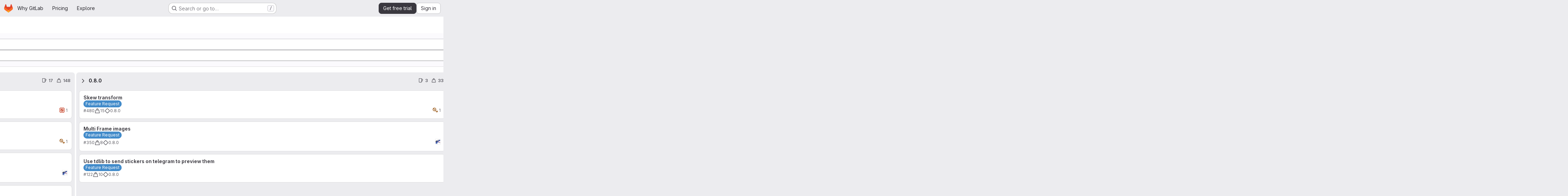

--- FILE ---
content_type: text/javascript
request_url: https://gitlab.com/assets/webpack/commons-pages.groups.boards-pages.groups.epic_boards-pages.projects.boards.fb066aff.chunk.js
body_size: 105314
content:
(this.webpackJsonp=this.webpackJsonp||[]).push([["commons-pages.groups.boards-pages.groups.epic_boards-pages.projects.boards","3c9c3d7b","e2c3e524","c76e8ef7","d4d0482f","5e94bc28","4eebb01a","d363cab1","4ab31ea4","66d3a831","78be724e","vendors-initGFMInput","ad8ccca1","99163e73","2bf6082b","06771710","5e8b5689"],{"+st3":function(e,t,i){"use strict";i.d(t,"d",(function(){return a})),i.d(t,"c",(function(){return r})),i.d(t,"b",(function(){return o})),i.d(t,"a",(function(){return s}));var n=i("UqDg");function a(){document.body.classList.add(n.a)}function r(){document.body.classList.remove(n.a)}function o(){return document.body.classList.contains(n.a)}function s(e){const t="ontouchstart"in window||window.DocumentTouch&&document instanceof DocumentTouch;return{...{...n.c,filter:".no-drag",delay:t?100:0,scrollSensitivity:t?60:100,scrollSpeed:20,onStart:a,onEnd:r},...e}}},"/8NC":function(e,t,i){var n=i("/eF7"),a=i("nHTl");e.exports=function(e){return a("function"==typeof e?e:n(e,1))}},"0FUq":function(e,t,i){"use strict";i.d(t,"a",(function(){return a}));var n=i("bOix");function a(e,t){const i=e.due_date||e.dueDate,a=t.due_date||t.dueDate,r=i?Object(n.ob)(i):null,o=a?Object(n.ob)(a):null,s=e.expired||Date.now()>(null==r?void 0:r.getTime()),l=t.expired||Date.now()>(null==o?void 0:o.getTime());return s?1:l?-1:r?o?r-o:-1:1}},"13fb":function(e,t,i){var n={kind:"Document",definitions:[{kind:"OperationDefinition",operation:"query",name:{kind:"Name",value:"EpicBoard"},variableDefinitions:[{kind:"VariableDefinition",variable:{kind:"Variable",name:{kind:"Name",value:"fullPath"}},type:{kind:"NonNullType",type:{kind:"NamedType",name:{kind:"Name",value:"ID"}}},directives:[]},{kind:"VariableDefinition",variable:{kind:"Variable",name:{kind:"Name",value:"boardId"}},type:{kind:"NonNullType",type:{kind:"NamedType",name:{kind:"Name",value:"BoardsEpicBoardID"}}},directives:[]}],directives:[],selectionSet:{kind:"SelectionSet",selections:[{kind:"Field",alias:{kind:"Name",value:"namespace"},name:{kind:"Name",value:"group"},arguments:[{kind:"Argument",name:{kind:"Name",value:"fullPath"},value:{kind:"Variable",name:{kind:"Name",value:"fullPath"}}}],directives:[],selectionSet:{kind:"SelectionSet",selections:[{kind:"Field",name:{kind:"Name",value:"id"},arguments:[],directives:[]},{kind:"Field",alias:{kind:"Name",value:"board"},name:{kind:"Name",value:"epicBoard"},arguments:[{kind:"Argument",name:{kind:"Name",value:"id"},value:{kind:"Variable",name:{kind:"Name",value:"boardId"}}}],directives:[],selectionSet:{kind:"SelectionSet",selections:[{kind:"FragmentSpread",name:{kind:"Name",value:"EpicBoardFragment"},directives:[]}]}}]}}]}}],loc:{start:0,end:230}};n.loc.source={body:'#import "./epic_board.fragment.graphql"\n\nquery EpicBoard($fullPath: ID!, $boardId: BoardsEpicBoardID!) {\n  namespace: group(fullPath: $fullPath) {\n    id\n    board: epicBoard(id: $boardId) {\n      ...EpicBoardFragment\n    }\n  }\n}\n',name:"GraphQL request",locationOffset:{line:1,column:1}};var a={};n.definitions=n.definitions.concat(i("xI5d").definitions.filter((function(e){if("FragmentDefinition"!==e.kind)return!0;var t=e.name.value;return!a[t]&&(a[t]=!0,!0)})));var r={};function o(e,t){for(var i=0;i<e.definitions.length;i++){var n=e.definitions[i];if(n.name&&n.name.value==t)return n}}n.definitions.forEach((function(e){if(e.name){var t=new Set;!function e(t,i){if("FragmentSpread"===t.kind)i.add(t.name.value);else if("VariableDefinition"===t.kind){var n=t.type;"NamedType"===n.kind&&i.add(n.name.value)}t.selectionSet&&t.selectionSet.selections.forEach((function(t){e(t,i)})),t.variableDefinitions&&t.variableDefinitions.forEach((function(t){e(t,i)})),t.definitions&&t.definitions.forEach((function(t){e(t,i)}))}(e,t),r[e.name.value]=t}})),e.exports=n,e.exports.EpicBoard=function(e,t){var i={kind:e.kind,definitions:[o(e,t)]};e.hasOwnProperty("loc")&&(i.loc=e.loc);var n=r[t]||new Set,a=new Set,s=new Set;for(n.forEach((function(e){s.add(e)}));s.size>0;){var l=s;s=new Set,l.forEach((function(e){a.has(e)||(a.add(e),(r[e]||new Set).forEach((function(e){s.add(e)})))}))}return a.forEach((function(t){var n=o(e,t);n&&i.definitions.push(n)})),i}(n,"EpicBoard")},"1NGA":function(e,t,i){"use strict";var n=i("ygVz"),a=i("FxFN"),r=i("ejqx"),o=i("3twG"),s=i("/lV4"),l=i("JtyA"),d=i("ZrAu"),u=i.n(d),c=i("3dB+"),m=i.n(c),f=i("o4PY"),p=i.n(f),h=i("TKCn"),v=i.n(h),g=(i("UezY"),i("z6RN"),i("hG7+"),i("OVZb")),b=i("NnjE"),k=i("d85j"),y=i("zIFf"),S=i("Mp8J"),w=i("6npM"),N=i.n(w),I={methods:{validIssueWeight:e=>!(!e||!N()(e.weight))&&e.weight>=0}},E=i("NmEs"),x=i("tDP3"),O=i("qKtN"),_=i.n(O),T=i("ZHzM"),C=i("MS9k"),F=i("/DUi"),L=i("wf2L"),j=i("7Aw+"),D=i("kNVy"),B=i("0qSx"),P=i("bOix"),A={i18n:{timeEstimate:Object(s.a)("Time estimate")},components:{WorkItemAttribute:B.a},inject:["timeTrackingLimitToHours"],props:{estimate:{type:Number,required:!0}},computed:{title(){return Object(P.tb)(Object(P.pb)(this.estimate,{limitToHours:this.timeTrackingLimitToHours}),!0)},timeEstimate(){return Object(P.tb)(Object(P.pb)(this.estimate,{limitToHours:this.timeTrackingLimitToHours}))}},methods:{createAriaLabel(){return Object(s.j)(Object(s.a)("Time estimate: %{estimate}"),{estimate:this.title})}}},V=i("tBpV"),$=Object(V.a)(A,(function(){var e=this,t=e._self._c;return t("work-item-attribute",{attrs:{"wrapper-component":"button","anchor-id":"board-card-time-estimate","wrapper-component-class":"board-card-info board-card-weight gl-inline-flex gl-cursor-help gl-items-center gl-align-bottom gl-text-sm gl-text-subtle !gl-cursor-help gl-bg-transparent gl-border-0 gl-p-0 focus-visible:gl-focus-inset","title-component-class":"board-card-info-text","icon-name":"hourglass","icon-class":"gl-mr-1","aria-label":e.createAriaLabel()},scopedSlots:e._u([{key:"title",fn:function(){return[t("span",{staticClass:"board-card-info gl-cursor-help gl-text-subtle"},[t("time",{staticClass:"board-card-info-text gl-text-sm"},[e._v(e._s(e.timeEstimate))])])]},proxy:!0},{key:"tooltip-text",fn:function(){return[t("span",{attrs:{"data-testid":"issue-time-estimate"}},[t("span",{staticClass:"gl-block gl-font-bold"},[e._v(e._s(e.$options.i18n.timeEstimate))]),e._v(" "),t("span",[e._v(e._s(e.title))])])]},proxy:!0}])})}),[],!1,null,null,null).exports,q={components:{GlLabel:g.a,GlLoadingIcon:b.a,GlIcon:k.a,UserAvatarLink:T.a,IssueDueDate:D.a,IssueTimeEstimate:$,WorkItemRelationshipIcons:L.default,IssueWeight:function(){return i.e("a75f2f7f").then(i.bind(null,"ptNS"))},IssueIteration:function(){return i.e("a0f8c1b6").then(i.bind(null,"npYA"))},WorkItemTypeIcon:C.a,IssueMilestone:F.a,IssueHealthStatus:function(){return i.e("861d2f77").then(i.bind(null,"O5NZ"))},EpicCountables:function(){return i.e("c14c36f6").then(i.bind(null,"pupc"))},WorkItemStatusBadge:function(){return i.e("a1605f19").then(i.bind(null,"O726"))}},directives:{GlTooltip:y.a,SafeHtml:S.a},mixins:[I],inject:["allowSubEpics","rootPath","scopedLabelsAvailable","isEpicBoard","issuableType","isGroupBoard","disabled"],props:{item:{type:Object,required:!0},list:{type:Object,required:!1,default:function(){return{}}},updateFilters:{type:Boolean,required:!1,default:!1},showWorkItemTypeIcon:{type:Boolean,required:!1,default:!1}},data:()=>({limitBeforeCounter:2,maxRender:3,maxCounter:99}),apollo:{isShowingLabels:{query:_.a,update:function(e){return e.isShowingLabels}}},computed:{isLoading(){return this.item.isLoading||"-1"===this.item.iid},cappedAssignees(){return this.item.assignees.length<=this.maxRender?this.item.assignees.slice(0,this.maxRender):this.item.assignees.slice(0,this.limitBeforeCounter)},numberOverLimit(){return this.item.assignees.length-this.limitBeforeCounter},assigneeCounterTooltip(){const{numberOverLimit:e,maxCounter:t}=this,i=e>t?t:e;return Object(s.j)(Object(s.a)("%{count} more assignees"),{count:i})},assigneeCounterLabel(){return this.numberOverLimit>this.maxCounter?this.maxCounter+"+":"+"+this.numberOverLimit},shouldRenderCounter(){return!(this.item.assignees.length<=this.maxRender)&&this.item.assignees.length>this.numberOverLimit},itemPrefix(){return this.isEpicBoard?"&":"#"},itemId(){return!!this.item.iid&&`${this.itemPrefix}${this.item.iid}`},hasChildren(){return this.totalIssuesCount+this.totalEpicsCount>0},shouldRenderEpicCountables(){return this.isEpicBoard&&this.hasChildren},showLabelFooter(){return this.isShowingLabels&&this.item.labels.filter(this.isNonListLabel).length>0},itemReferencePath(){const{referencePath:e}=this.item;return e.split(this.itemPrefix)[0]},directNamespaceReference(){return this.itemReferencePath.split("/").slice(-1)[0]},orderedLabels(){return v()(this.item.labels.filter(this.isNonListLabel),"title")},descendantCounts(){return this.item.descendantCounts},descendantWeightSum(){return this.item.descendantWeightSum},totalEpicsCount(){return this.descendantCounts.openedEpics+this.descendantCounts.closedEpics},totalIssuesCount(){return this.descendantCounts.openedIssues+this.descendantCounts.closedIssues},showReferencePath(){return this.isGroupBoard&&this.itemReferencePath},avatarSize:()=>({default:16,lg:24}),showBoardCardNumber(){return this.item.referencePath&&!this.isLoading},hasActions(){return!this.disabled&&this.list.listType!==j.j.closed},workItemType(){return this.isEpicBoard?l.wc:this.item.type},workItemFullPath(){var e,t;return(null===(e=this.item.namespace)||void 0===e?void 0:e.fullPath)||(null===(t=this.item.referencePath)||void 0===t?void 0:t.split(this.itemPrefix)[0])},blockingCount(){var e;return(null===(e=this.item)||void 0===e?void 0:e.blockingCount)||0},blockedByCount(){var e;return(null===(e=this.item)||void 0===e?void 0:e.blockedByCount)||0},hasBlockingRelationships(){return this.blockingCount>0||this.blockedByCount>0},targetId(){return p()(""+this.item.iid)},isNotListStatus(){var e,t;return(null===(e=this.item)||void 0===e||null===(e=e.status)||void 0===e?void 0:e.id)!==(null===(t=this.list)||void 0===t||null===(t=t.status)||void 0===t?void 0:t.id)},showStatus(){return this.hasStatus&&this.isNotListStatus},hasStatus(){return Boolean(this.item.status)}},processEmojiInTitle:x.processEmojiInTitle,safeHtmlConfig:{ADD_TAGS:["use","gl-emoji"]},methods:{assigneeUrl(e){return e?`${this.rootPath}${e.username}`:""},avatarUrlTitle:e=>Object(s.j)(Object(s.a)("Avatar for %{assigneeName}"),{assigneeName:e.name}),avatarUrl:e=>e.avatarUrl||e.avatar||gon.default_avatar_url,isNonListLabel(e){return e.id&&!((this.list.type||this.list.listType)===j.j.label&&this.list.title===e.title)},filterByLabel(e){if(!this.updateFilters)return;const t=window.location.search?window.location.search+"&":"?",i="label_name[]="+encodeURIComponent(e.title);if(!t.includes(i)){Object(o.S)({url:`${t}${i}`});const e=Object(o.H)(window.location.search,{gatherArrays:!0}),n=Object(E.f)(e,{});this.$emit("setFilters",n)}},showScopedLabel(e){return this.scopedLabelsAvailable&&Object(E.E)(e)},createIssueNumberAriaLabel(){const e=this.item.type,t=`${e.charAt(0)}${e.slice(1).toLowerCase()}`;return Object(s.j)(Object(s.a)("%{itemType} number %{itemIid}"),{itemType:t,itemIid:this.item.iid})}}},M={name:"BoardCard",components:{BoardCardInner:Object(V.a)(q,(function(){var e=this,t=e._self._c;return t("div",{staticClass:"gl-flex gl-flex-col gl-gap-3 gl-p-4"},[t("div",{staticClass:"gl-flex",attrs:{dir:"auto"}},[t("h3",{staticClass:"board-card-title gl-isolate gl-mb-0 gl-mt-0 gl-min-w-0 gl-hyphens-auto gl-break-words gl-text-base",class:{"gl-mr-6":e.hasActions}},[e.item.confidential?t("gl-icon",{directives:[{name:"gl-tooltip",rawName:"v-gl-tooltip"}],staticClass:"gl-mr-2 gl-cursor-help",attrs:{name:"eye-slash","data-testid":"confidential-icon",title:e.__("Confidential"),"aria-label":e.__("Confidential"),variant:"warning"}}):e._e(),e._v(" "),e.item.hidden?t("gl-icon",{directives:[{name:"gl-tooltip",rawName:"v-gl-tooltip"}],staticClass:"hidden-icon gl-mr-2 gl-cursor-help",attrs:{name:"spam",title:e.__("This issue is hidden because its author has been banned."),"data-testid":"hidden-icon",variant:"warning"}}):e._e(),e._v(" "),t("a",{staticClass:"js-no-trigger-title gl-text-default hover:gl-text-default",class:{"!gl-text-disabled":e.isLoading},attrs:{href:e.item.path||e.item.webUrl||"",title:e.item.title,"data-testid":"board-card-title-link","aria-hidden":"true"},on:{mousemove:function(e){e.stopPropagation()},click:function(e){if(e.ctrlKey||e.shiftKey||e.altKey||e.metaKey)return null;e.preventDefault()}}},[t("span",{directives:[{name:"safe-html",rawName:"v-safe-html",value:e.$options.processEmojiInTitle(e.item.title),expression:"$options.processEmojiInTitle(item.title)"}]})])],1),e._v(" "),e._t("default")],2),e._v(" "),e.showLabelFooter?t("div",{staticClass:"board-card-labels gl-flex gl-flex-wrap gl-gap-2"},[e._l(e.orderedLabels,(function(i){return[t("gl-label",{key:i.id,staticClass:"js-no-trigger",attrs:{"background-color":i.color,title:i.title,description:i.description,scoped:e.showScopedLabel(i),target:"#"},on:{click:function(t){return e.filterByLabel(i)}}})]}))],2):e._e(),e._v(" "),t("div",{staticClass:"board-card-footer gl-flex gl-flex-wrap gl-items-start gl-justify-between gl-gap-y-2"},[t("div",{staticClass:"board-card-number-container gl-flex gl-flex-wrap-reverse gl-items-center gl-overflow-hidden",class:{"gl-min-h-6":e.cappedAssignees.length>0}},[t("div",{staticClass:"board-info-items gl-flex gl-flex-wrap gl-gap-3 gl-gap-y-2 gl-leading-20"},[e.isLoading?t("gl-loading-icon",{staticClass:"gl-mt-5",attrs:{size:"lg"}}):e._e(),e._v(" "),e.showBoardCardNumber?t("span",{staticClass:"board-card-number gl-isolate gl-gap-2 gl-overflow-hidden gl-text-sm gl-text-subtle",class:{"gl-text-base":e.isEpicBoard}},[e.showWorkItemTypeIcon?t("work-item-type-icon",{staticClass:"gl-text-subtle",attrs:{"aria-label":e.createIssueNumberAriaLabel(),"work-item-type":e.item.type,"icon-class":"gl-flex-shrink-0 gl-fill-icon-subtle",variant:"subtle","show-tooltip-on-hover":""}}):e._e(),e._v(" "),e.showReferencePath?t("button",{directives:[{name:"gl-tooltip",rawName:"v-gl-tooltip"}],staticClass:"board-item-path gl-max-w-26 !gl-cursor-default gl-truncate gl-border-none gl-bg-transparent gl-p-0 gl-align-bottom gl-text-subtle focus-visible:gl-focus-inset",attrs:{title:e.itemReferencePath,"data-placement":"bottom"}},[e._v("\n            "+e._s(e.directNamespaceReference)+"\n          ")]):e._e(),e._v(" "),t("span",{attrs:{"data-testid":"work-item-id-text"}},[e._v(e._s(e.itemId))])],1):e._e(),e._v(" "),e.shouldRenderEpicCountables?t("epic-countables",{staticClass:"gl-isolate",attrs:{"allow-sub-epics":e.allowSubEpics,"opened-epics-count":e.descendantCounts.openedEpics,"closed-epics-count":e.descendantCounts.closedEpics,"opened-issues-count":e.descendantCounts.openedIssues,"closed-issues-count":e.descendantCounts.closedIssues,"opened-issues-weight":e.descendantWeightSum.openedIssues,"closed-issues-weight":e.descendantWeightSum.closedIssues}}):e._e(),e._v(" "),e.isEpicBoard?e._e():[e.validIssueWeight(e.item)?t("issue-weight",{staticClass:"gl-isolate",attrs:{"data-testid":"issue-weight",weight:e.item.weight}}):e._e(),e._v(" "),e.item.milestone?t("issue-milestone",{staticClass:"gl-isolate gl-flex gl-max-w-15 gl-cursor-help gl-items-center gl-align-bottom gl-text-sm gl-text-subtle",attrs:{"data-testid":"issue-milestone",milestone:e.item.milestone}}):e._e(),e._v(" "),e.item.iteration?t("issue-iteration",{staticClass:"gl-isolate gl-align-bottom",attrs:{"data-testid":"issue-iteration",iteration:e.item.iteration}}):e._e(),e._v(" "),e.item.dueDate?t("issue-due-date",{staticClass:"gl-isolate",attrs:{"data-testid":"issue-dueDate",date:e.item.dueDate,closed:Boolean(e.item.closedAt)}}):e._e(),e._v(" "),e.item.timeEstimate?t("issue-time-estimate",{staticClass:"gl-isolate",attrs:{"data-testid":"issue-estimate",estimate:e.item.timeEstimate}}):e._e(),e._v(" "),e.item.healthStatus?t("issue-health-status",{staticClass:"gl-isolate",attrs:{"data-testid":"issue-healthStatus","health-status":e.item.healthStatus}}):e._e()]],2)]),e._v(" "),t("div",{staticClass:"gl-flex gl-flex-1 gl-flex-wrap gl-items-center gl-justify-end gl-gap-3"},[t("div",{staticClass:"board-card-assignee gl-flex"},[e._l(e.cappedAssignees,(function(i){return t("user-avatar-link",{key:i.id,staticClass:"js-no-trigger user-avatar-link",attrs:{"link-href":e.assigneeUrl(i),"img-alt":e.avatarUrlTitle(i),"img-src":e.avatarUrl(i),"img-size":e.avatarSize,"tooltip-placement":"bottom"}},[t("span",{staticClass:"js-assignee-tooltip"},[t("span",{staticClass:"gl-block gl-font-bold"},[e._v(e._s(e.__("Assignee")))]),e._v("\n            "+e._s(i.name)+"\n            "),t("span",[e._v("@"+e._s(i.username))])])])})),e._v(" "),e.shouldRenderCounter?t("span",{directives:[{name:"gl-tooltip",rawName:"v-gl-tooltip"}],staticClass:"avatar-counter -gl-ml-3 gl-cursor-help gl-border-0 gl-bg-gray-100 gl-font-bold gl-leading-24 gl-text-default",attrs:{title:e.assigneeCounterTooltip,"data-placement":"bottom"}},[e._v(e._s(e.assigneeCounterLabel))]):e._e()],2),e._v(" "),e.hasBlockingRelationships?t("work-item-relationship-icons",{staticClass:"gl-isolate gl-whitespace-nowrap",attrs:{"work-item-type":e.workItemType,"blocking-count":e.blockingCount,"blocked-by-count":e.blockedByCount,"work-item-full-path":e.workItemFullPath,"work-item-iid":e.item.iid,"work-item-web-url":e.item.webUrl,"target-id":e.targetId}}):e._e(),e._v(" "),t("div",{staticClass:"gl-max-w-20"},[e.showStatus?t("work-item-status-badge",{staticClass:"gl-isolate",attrs:{item:e.item.status}}):e._e()],1)],1)])])}),[],!1,null,null,null).exports},mixins:[n.b.mixin()],inject:["disabled","isIssueBoard","isEpicBoard"],props:{list:{type:Object,default:function(){return{}},required:!1},item:{type:Object,default:function(){return{}},required:!1},index:{type:Number,default:0,required:!1},showWorkItemTypeIcon:{type:Boolean,default:!1,required:!1},canAdmin:{type:Boolean,required:!1,default:!0},columnIndex:{type:Number,required:!1,default:0},rowIndex:{type:Number,required:!1,default:0}},apollo:{activeBoardItem:{query:m.a,variables(){return{isIssue:this.isIssueBoard}}}},computed:{activeItemId(){var e;return null===(e=this.activeBoardItem)||void 0===e?void 0:e.id},isActive(){return this.item.id===this.activeItemId},isDisabled(){return this.disabled||!this.item.id||this.item.isLoading||!this.canAdmin},isDraggable(){return!this.isDisabled},itemColor(){return this.item.color},cardStyle(){return this.itemColor?{borderLeftColor:this.itemColor}:""},formattedItem(){var e,t;return{...this.item,assignees:(null===(e=this.item.assignees)||void 0===e?void 0:e.nodes)||[],labels:(null===(t=this.item.labels)||void 0===t?void 0:t.nodes)||[]}},showFocusBackground(){return!this.isActive},itemPrefix(){return this.isEpicBoard?"&":"#"},itemReferencePath(){const{referencePath:e}=this.item;return e.split(this.itemPrefix)[0]},boardItemUniqueId(){return`listItem-${this.itemReferencePath}/${Object(a.f)(this.item.id)}`}},methods:{toggleIssue(e){var t,i;if(e.target.closest(".js-no-trigger"))return void e.preventDefault();e.ctrlKey||e.metaKey||(e.preventDefault(),this.item.type===l.pc||this.item.type===l.vc||this.item.type===l.qc&&(null===(t=this.item.author)||void 0===t?void 0:t.username)===r.a?Object(o.V)(this.item.webUrl):(null===(i=this.$el.querySelector(".board-card-button"))||void 0===i||i.focus(),this.toggleItem(),this.track("click_card",{label:"right_sidebar"})))},async toggleItem(){this.$apollo.mutate({mutation:u.a,variables:{boardItem:this.isActive?null:this.item,listId:this.list.id,isIssue:this.isActive?void 0:this.isIssueBoard}})},changeFocusInColumn(e,t){const i=[...document.querySelectorAll(`a.board-card-button[data-col-index="${this.columnIndex}"]`)],n=i.indexOf(e);n+t<0||n+t>i.length-1||i[n+t].focus()},focusNext(e){this.changeFocusInColumn(e.target,1)},focusPrev(e){this.changeFocusInColumn(e.target,-1)},changeFocusInRow(e,t){const i=e.closest("ul");let n="board-list";i.classList.contains("board-cell")&&(n=`board-cell[data-row-index="${this.rowIndex}"]`);const a=[...document.querySelectorAll(`ul.${n}:not(.list-empty):not(.list-collapsed)`)],r=a.indexOf(i);if(r+t<0||r+t>a.length-1)return;const o=a[r+t].querySelectorAll("a.board-card-button");o.length<=this.index?o[o.length-1].focus():o[this.index].focus()},focusLeft(e){this.changeFocusInRow(e.target,-1)},focusRight(e){this.changeFocusInRow(e.target,1)},createIssueLabelwithNumber(){return Object(s.j)(Object(s.a)("Issue number %{itemIid}: %{title}"),{itemIid:this.item.iid,title:this.item.title})}}},W=Object(V.a)(M,(function(){var e=this,t=e._self._c;return t("li",{staticClass:"board-card gl-border gl-relative gl-mb-3 gl-rounded-base gl-border-section gl-bg-section gl-leading-normal hover:gl-bg-subtle dark:hover:gl-bg-gray-200",class:[{"gl-cursor-grab":e.isDraggable,"is-active !gl-bg-blue-50 hover:!gl-bg-blue-50":e.isActive,"is-disabled":e.isDisabled,"gl-cursor-not-allowed gl-bg-subtle":e.item.isLoading}],attrs:{index:e.index,"data-item-id":e.item.id,"data-item-iid":e.item.iid,"data-item-path":e.item.referencePath,"data-testid":"board-card"}},[t("div",{on:{click:e.toggleIssue}},[t("a",{staticClass:"board-card-button gl-absolute gl-inset-0 gl-block gl-rounded-base gl-border-0 gl-bg-transparent gl-p-0 gl-outline-none focus:gl-focus",class:[{"focus:gl-bg-subtle dark:focus:gl-bg-gray-200":e.showFocusBackground,"gl-border-l-4 gl-pl-4 gl-border-l-solid":e.itemColor}],style:e.cardStyle,attrs:{id:e.boardItemUniqueId,href:e.item.webUrl,"aria-label":e.createIssueLabelwithNumber(),"data-col-index":e.columnIndex,"data-row-index":e.rowIndex,"data-testid":"board-card-button"},on:{keydown:[function(t){return!t.type.indexOf("key")&&e._k(t.keyCode,"left",37,t.key,["Left","ArrowLeft"])||"button"in t&&0!==t.button||t.ctrlKey||t.shiftKey||t.altKey||t.metaKey?null:(t.preventDefault(),e.focusLeft.apply(null,arguments))},function(t){return!t.type.indexOf("key")&&e._k(t.keyCode,"right",39,t.key,["Right","ArrowRight"])||"button"in t&&2!==t.button||t.ctrlKey||t.shiftKey||t.altKey||t.metaKey?null:(t.preventDefault(),e.focusRight.apply(null,arguments))},function(t){return!t.type.indexOf("key")&&e._k(t.keyCode,"down",40,t.key,["Down","ArrowDown"])||t.ctrlKey||t.shiftKey||t.altKey||t.metaKey?null:(t.preventDefault(),e.focusNext.apply(null,arguments))},function(t){return!t.type.indexOf("key")&&e._k(t.keyCode,"up",38,t.key,["Up","ArrowUp"])||t.ctrlKey||t.shiftKey||t.altKey||t.metaKey?null:(t.preventDefault(),e.focusPrev.apply(null,arguments))}]}}),e._v(" "),t("board-card-inner",{attrs:{list:e.list,item:e.formattedItem,"update-filters":!0,index:e.index,"show-work-item-type-icon":e.showWorkItemTypeIcon},on:{setFilters:function(t){return e.$emit("setFilters",t)}}},[e._t("default")],2)],1)])}),[],!1,null,null,null);t.a=W.exports},"1yC1":function(e,t){var i={kind:"Document",definitions:[{kind:"FragmentDefinition",name:{kind:"Name",value:"Milestone"},typeCondition:{kind:"NamedType",name:{kind:"Name",value:"Milestone"}},directives:[],selectionSet:{kind:"SelectionSet",selections:[{kind:"Field",name:{kind:"Name",value:"id"},arguments:[],directives:[]},{kind:"Field",name:{kind:"Name",value:"title"},arguments:[],directives:[]}]}}],loc:{start:0,end:49}};i.loc.source={body:"fragment Milestone on Milestone {\n  id\n  title\n}\n",name:"GraphQL request",locationOffset:{line:1,column:1}};var n={};function a(e,t){for(var i=0;i<e.definitions.length;i++){var n=e.definitions[i];if(n.name&&n.name.value==t)return n}}i.definitions.forEach((function(e){if(e.name){var t=new Set;!function e(t,i){if("FragmentSpread"===t.kind)i.add(t.name.value);else if("VariableDefinition"===t.kind){var n=t.type;"NamedType"===n.kind&&i.add(n.name.value)}t.selectionSet&&t.selectionSet.selections.forEach((function(t){e(t,i)})),t.variableDefinitions&&t.variableDefinitions.forEach((function(t){e(t,i)})),t.definitions&&t.definitions.forEach((function(t){e(t,i)}))}(e,t),n[e.name.value]=t}})),e.exports=i,e.exports.Milestone=function(e,t){var i={kind:e.kind,definitions:[a(e,t)]};e.hasOwnProperty("loc")&&(i.loc=e.loc);var r=n[t]||new Set,o=new Set,s=new Set;for(r.forEach((function(e){s.add(e)}));s.size>0;){var l=s;s=new Set,l.forEach((function(e){o.has(e)||(o.add(e),(n[e]||new Set).forEach((function(e){s.add(e)})))}))}return o.forEach((function(t){var n=a(e,t);n&&i.definitions.push(n)})),i}(i,"Milestone")},"2O3R":function(e,t,i){"use strict";
/**!
 * Sortable 1.10.2
 * @author	RubaXa   <trash@rubaxa.org>
 * @author	owenm    <owen23355@gmail.com>
 * @license MIT
 */
function n(e){return(n="function"==typeof Symbol&&"symbol"==typeof Symbol.iterator?function(e){return typeof e}:function(e){return e&&"function"==typeof Symbol&&e.constructor===Symbol&&e!==Symbol.prototype?"symbol":typeof e})(e)}function a(e,t,i){return t in e?Object.defineProperty(e,t,{value:i,enumerable:!0,configurable:!0,writable:!0}):e[t]=i,e}function r(){return(r=Object.assign||function(e){for(var t=1;t<arguments.length;t++){var i=arguments[t];for(var n in i)Object.prototype.hasOwnProperty.call(i,n)&&(e[n]=i[n])}return e}).apply(this,arguments)}function o(e){for(var t=1;t<arguments.length;t++){var i=null!=arguments[t]?arguments[t]:{},n=Object.keys(i);"function"==typeof Object.getOwnPropertySymbols&&(n=n.concat(Object.getOwnPropertySymbols(i).filter((function(e){return Object.getOwnPropertyDescriptor(i,e).enumerable})))),n.forEach((function(t){a(e,t,i[t])}))}return e}function s(e,t){if(null==e)return{};var i,n,a=function(e,t){if(null==e)return{};var i,n,a={},r=Object.keys(e);for(n=0;n<r.length;n++)i=r[n],t.indexOf(i)>=0||(a[i]=e[i]);return a}(e,t);if(Object.getOwnPropertySymbols){var r=Object.getOwnPropertySymbols(e);for(n=0;n<r.length;n++)i=r[n],t.indexOf(i)>=0||Object.prototype.propertyIsEnumerable.call(e,i)&&(a[i]=e[i])}return a}function l(e){return function(e){if(Array.isArray(e)){for(var t=0,i=new Array(e.length);t<e.length;t++)i[t]=e[t];return i}}(e)||function(e){if(Symbol.iterator in Object(e)||"[object Arguments]"===Object.prototype.toString.call(e))return Array.from(e)}(e)||function(){throw new TypeError("Invalid attempt to spread non-iterable instance")}()}i.r(t),i.d(t,"MultiDrag",(function(){return kt})),i.d(t,"Sortable",(function(){return qe})),i.d(t,"Swap",(function(){return lt}));function d(e){if("undefined"!=typeof window&&window.navigator)return!!navigator.userAgent.match(e)}var u=d(/(?:Trident.*rv[ :]?11\.|msie|iemobile|Windows Phone)/i),c=d(/Edge/i),m=d(/firefox/i),f=d(/safari/i)&&!d(/chrome/i)&&!d(/android/i),p=d(/iP(ad|od|hone)/i),h=d(/chrome/i)&&d(/android/i),v={capture:!1,passive:!1};function g(e,t,i){e.addEventListener(t,i,!u&&v)}function b(e,t,i){e.removeEventListener(t,i,!u&&v)}function k(e,t){if(t){if(">"===t[0]&&(t=t.substring(1)),e)try{if(e.matches)return e.matches(t);if(e.msMatchesSelector)return e.msMatchesSelector(t);if(e.webkitMatchesSelector)return e.webkitMatchesSelector(t)}catch(e){return!1}return!1}}function y(e){return e.host&&e!==document&&e.host.nodeType?e.host:e.parentNode}function S(e,t,i,n){if(e){i=i||document;do{if(null!=t&&(">"===t[0]?e.parentNode===i&&k(e,t):k(e,t))||n&&e===i)return e;if(e===i)break}while(e=y(e))}return null}var w,N=/\s+/g;function I(e,t,i){if(e&&t)if(e.classList)e.classList[i?"add":"remove"](t);else{var n=(" "+e.className+" ").replace(N," ").replace(" "+t+" "," ");e.className=(n+(i?" "+t:"")).replace(N," ")}}function E(e,t,i){var n=e&&e.style;if(n){if(void 0===i)return document.defaultView&&document.defaultView.getComputedStyle?i=document.defaultView.getComputedStyle(e,""):e.currentStyle&&(i=e.currentStyle),void 0===t?i:i[t];t in n||-1!==t.indexOf("webkit")||(t="-webkit-"+t),n[t]=i+("string"==typeof i?"":"px")}}function x(e,t){var i="";if("string"==typeof e)i=e;else do{var n=E(e,"transform");n&&"none"!==n&&(i=n+" "+i)}while(!t&&(e=e.parentNode));var a=window.DOMMatrix||window.WebKitCSSMatrix||window.CSSMatrix||window.MSCSSMatrix;return a&&new a(i)}function O(e,t,i){if(e){var n=e.getElementsByTagName(t),a=0,r=n.length;if(i)for(;a<r;a++)i(n[a],a);return n}return[]}function _(){var e=document.scrollingElement;return e||document.documentElement}function T(e,t,i,n,a){if(e.getBoundingClientRect||e===window){var r,o,s,l,d,c,m;if(e!==window&&e!==_()?(o=(r=e.getBoundingClientRect()).top,s=r.left,l=r.bottom,d=r.right,c=r.height,m=r.width):(o=0,s=0,l=window.innerHeight,d=window.innerWidth,c=window.innerHeight,m=window.innerWidth),(t||i)&&e!==window&&(a=a||e.parentNode,!u))do{if(a&&a.getBoundingClientRect&&("none"!==E(a,"transform")||i&&"static"!==E(a,"position"))){var f=a.getBoundingClientRect();o-=f.top+parseInt(E(a,"border-top-width")),s-=f.left+parseInt(E(a,"border-left-width")),l=o+r.height,d=s+r.width;break}}while(a=a.parentNode);if(n&&e!==window){var p=x(a||e),h=p&&p.a,v=p&&p.d;p&&(l=(o/=v)+(c/=v),d=(s/=h)+(m/=h))}return{top:o,left:s,bottom:l,right:d,width:m,height:c}}}function C(e,t,i){for(var n=B(e,!0),a=T(e)[t];n;){var r=T(n)[i];if(!("top"===i||"left"===i?a>=r:a<=r))return n;if(n===_())break;n=B(n,!1)}return!1}function F(e,t,i){for(var n=0,a=0,r=e.children;a<r.length;){if("none"!==r[a].style.display&&r[a]!==qe.ghost&&r[a]!==qe.dragged&&S(r[a],i.draggable,e,!1)){if(n===t)return r[a];n++}a++}return null}function L(e,t){for(var i=e.lastElementChild;i&&(i===qe.ghost||"none"===E(i,"display")||t&&!k(i,t));)i=i.previousElementSibling;return i||null}function j(e,t){var i=0;if(!e||!e.parentNode)return-1;for(;e=e.previousElementSibling;)"TEMPLATE"===e.nodeName.toUpperCase()||e===qe.clone||t&&!k(e,t)||i++;return i}function D(e){var t=0,i=0,n=_();if(e)do{var a=x(e),r=a.a,o=a.d;t+=e.scrollLeft*r,i+=e.scrollTop*o}while(e!==n&&(e=e.parentNode));return[t,i]}function B(e,t){if(!e||!e.getBoundingClientRect)return _();var i=e,n=!1;do{if(i.clientWidth<i.scrollWidth||i.clientHeight<i.scrollHeight){var a=E(i);if(i.clientWidth<i.scrollWidth&&("auto"==a.overflowX||"scroll"==a.overflowX)||i.clientHeight<i.scrollHeight&&("auto"==a.overflowY||"scroll"==a.overflowY)){if(!i.getBoundingClientRect||i===document.body)return _();if(n||t)return i;n=!0}}}while(i=i.parentNode);return _()}function P(e,t){return Math.round(e.top)===Math.round(t.top)&&Math.round(e.left)===Math.round(t.left)&&Math.round(e.height)===Math.round(t.height)&&Math.round(e.width)===Math.round(t.width)}function A(e,t){return function(){if(!w){var i=arguments,n=this;1===i.length?e.call(n,i[0]):e.apply(n,i),w=setTimeout((function(){w=void 0}),t)}}}function V(e,t,i){e.scrollLeft+=t,e.scrollTop+=i}function $(e){var t=window.Polymer,i=window.jQuery||window.Zepto;return t&&t.dom?t.dom(e).cloneNode(!0):i?i(e).clone(!0)[0]:e.cloneNode(!0)}function q(e,t){E(e,"position","absolute"),E(e,"top",t.top),E(e,"left",t.left),E(e,"width",t.width),E(e,"height",t.height)}function M(e){E(e,"position",""),E(e,"top",""),E(e,"left",""),E(e,"width",""),E(e,"height","")}var W="Sortable"+(new Date).getTime();function G(){var e,t=[];return{captureAnimationState:function(){(t=[],this.options.animation)&&[].slice.call(this.el.children).forEach((function(e){if("none"!==E(e,"display")&&e!==qe.ghost){t.push({target:e,rect:T(e)});var i=o({},t[t.length-1].rect);if(e.thisAnimationDuration){var n=x(e,!0);n&&(i.top-=n.f,i.left-=n.e)}e.fromRect=i}}))},addAnimationState:function(e){t.push(e)},removeAnimationState:function(e){t.splice(function(e,t){for(var i in e)if(e.hasOwnProperty(i))for(var n in t)if(t.hasOwnProperty(n)&&t[n]===e[i][n])return Number(i);return-1}(t,{target:e}),1)},animateAll:function(i){var n=this;if(!this.options.animation)return clearTimeout(e),void("function"==typeof i&&i());var a=!1,r=0;t.forEach((function(e){var t=0,i=e.target,o=i.fromRect,s=T(i),l=i.prevFromRect,d=i.prevToRect,u=e.rect,c=x(i,!0);c&&(s.top-=c.f,s.left-=c.e),i.toRect=s,i.thisAnimationDuration&&P(l,s)&&!P(o,s)&&(u.top-s.top)/(u.left-s.left)==(o.top-s.top)/(o.left-s.left)&&(t=function(e,t,i,n){return Math.sqrt(Math.pow(t.top-e.top,2)+Math.pow(t.left-e.left,2))/Math.sqrt(Math.pow(t.top-i.top,2)+Math.pow(t.left-i.left,2))*n.animation}(u,l,d,n.options)),P(s,o)||(i.prevFromRect=o,i.prevToRect=s,t||(t=n.options.animation),n.animate(i,u,s,t)),t&&(a=!0,r=Math.max(r,t),clearTimeout(i.animationResetTimer),i.animationResetTimer=setTimeout((function(){i.animationTime=0,i.prevFromRect=null,i.fromRect=null,i.prevToRect=null,i.thisAnimationDuration=null}),t),i.thisAnimationDuration=t)})),clearTimeout(e),a?e=setTimeout((function(){"function"==typeof i&&i()}),r):"function"==typeof i&&i(),t=[]},animate:function(e,t,i,n){if(n){E(e,"transition",""),E(e,"transform","");var a=x(this.el),r=a&&a.a,o=a&&a.d,s=(t.left-i.left)/(r||1),l=(t.top-i.top)/(o||1);e.animatingX=!!s,e.animatingY=!!l,E(e,"transform","translate3d("+s+"px,"+l+"px,0)"),function(e){e.offsetWidth}(e),E(e,"transition","transform "+n+"ms"+(this.options.easing?" "+this.options.easing:"")),E(e,"transform","translate3d(0,0,0)"),"number"==typeof e.animated&&clearTimeout(e.animated),e.animated=setTimeout((function(){E(e,"transition",""),E(e,"transform",""),e.animated=!1,e.animatingX=!1,e.animatingY=!1}),n)}}}}var R=[],U={initializeByDefault:!0},z={mount:function(e){for(var t in U)U.hasOwnProperty(t)&&!(t in e)&&(e[t]=U[t]);R.push(e)},pluginEvent:function(e,t,i){var n=this;this.eventCanceled=!1,i.cancel=function(){n.eventCanceled=!0};var a=e+"Global";R.forEach((function(n){t[n.pluginName]&&(t[n.pluginName][a]&&t[n.pluginName][a](o({sortable:t},i)),t.options[n.pluginName]&&t[n.pluginName][e]&&t[n.pluginName][e](o({sortable:t},i)))}))},initializePlugins:function(e,t,i,n){for(var a in R.forEach((function(n){var a=n.pluginName;if(e.options[a]||n.initializeByDefault){var o=new n(e,t,e.options);o.sortable=e,o.options=e.options,e[a]=o,r(i,o.defaults)}})),e.options)if(e.options.hasOwnProperty(a)){var o=this.modifyOption(e,a,e.options[a]);void 0!==o&&(e.options[a]=o)}},getEventProperties:function(e,t){var i={};return R.forEach((function(n){"function"==typeof n.eventProperties&&r(i,n.eventProperties.call(t[n.pluginName],e))})),i},modifyOption:function(e,t,i){var n;return R.forEach((function(a){e[a.pluginName]&&a.optionListeners&&"function"==typeof a.optionListeners[t]&&(n=a.optionListeners[t].call(e[a.pluginName],i))})),n}};function H(e){var t=e.sortable,i=e.rootEl,n=e.name,a=e.targetEl,r=e.cloneEl,s=e.toEl,l=e.fromEl,d=e.oldIndex,m=e.newIndex,f=e.oldDraggableIndex,p=e.newDraggableIndex,h=e.originalEvent,v=e.putSortable,g=e.extraEventProperties;if(t=t||i&&i[W]){var b,k=t.options,y="on"+n.charAt(0).toUpperCase()+n.substr(1);!window.CustomEvent||u||c?(b=document.createEvent("Event")).initEvent(n,!0,!0):b=new CustomEvent(n,{bubbles:!0,cancelable:!0}),b.to=s||i,b.from=l||i,b.item=a||i,b.clone=r,b.oldIndex=d,b.newIndex=m,b.oldDraggableIndex=f,b.newDraggableIndex=p,b.originalEvent=h,b.pullMode=v?v.lastPutMode:void 0;var S=o({},g,z.getEventProperties(n,t));for(var w in S)b[w]=S[w];i&&i.dispatchEvent(b),k[y]&&k[y].call(t,b)}}var Q=function(e,t){var i=arguments.length>2&&void 0!==arguments[2]?arguments[2]:{},n=i.evt,a=s(i,["evt"]);z.pluginEvent.bind(qe)(e,t,o({dragEl:X,parentEl:Y,ghostEl:Z,rootEl:J,nextEl:ee,lastDownEl:te,cloneEl:ie,cloneHidden:ne,dragStarted:ve,putSortable:de,activeSortable:qe.active,originalEvent:n,oldIndex:ae,oldDraggableIndex:oe,newIndex:re,newDraggableIndex:se,hideGhostForTarget:Pe,unhideGhostForTarget:Ae,cloneNowHidden:function(){ne=!0},cloneNowShown:function(){ne=!1},dispatchSortableEvent:function(e){K({sortable:t,name:e,originalEvent:n})}},a))};function K(e){H(o({putSortable:de,cloneEl:ie,targetEl:X,rootEl:J,oldIndex:ae,oldDraggableIndex:oe,newIndex:re,newDraggableIndex:se},e))}var X,Y,Z,J,ee,te,ie,ne,ae,re,oe,se,le,de,ue,ce,me,fe,pe,he,ve,ge,be,ke,ye,Se=!1,we=!1,Ne=[],Ie=!1,Ee=!1,xe=[],Oe=!1,_e=[],Te="undefined"!=typeof document,Ce=p,Fe=c||u?"cssFloat":"float",Le=Te&&!h&&!p&&"draggable"in document.createElement("div"),je=function(){if(Te){if(u)return!1;var e=document.createElement("x");return e.style.cssText="pointer-events:auto","auto"===e.style.pointerEvents}}(),De=function(e,t){var i=E(e),n=parseInt(i.width)-parseInt(i.paddingLeft)-parseInt(i.paddingRight)-parseInt(i.borderLeftWidth)-parseInt(i.borderRightWidth),a=F(e,0,t),r=F(e,1,t),o=a&&E(a),s=r&&E(r),l=o&&parseInt(o.marginLeft)+parseInt(o.marginRight)+T(a).width,d=s&&parseInt(s.marginLeft)+parseInt(s.marginRight)+T(r).width;if("flex"===i.display)return"column"===i.flexDirection||"column-reverse"===i.flexDirection?"vertical":"horizontal";if("grid"===i.display)return i.gridTemplateColumns.split(" ").length<=1?"vertical":"horizontal";if(a&&o.float&&"none"!==o.float){var u="left"===o.float?"left":"right";return!r||"both"!==s.clear&&s.clear!==u?"horizontal":"vertical"}return a&&("block"===o.display||"flex"===o.display||"table"===o.display||"grid"===o.display||l>=n&&"none"===i[Fe]||r&&"none"===i[Fe]&&l+d>n)?"vertical":"horizontal"},Be=function(e){function t(e,i){return function(n,a,r,o){var s=n.options.group.name&&a.options.group.name&&n.options.group.name===a.options.group.name;if(null==e&&(i||s))return!0;if(null==e||!1===e)return!1;if(i&&"clone"===e)return e;if("function"==typeof e)return t(e(n,a,r,o),i)(n,a,r,o);var l=(i?n:a).options.group.name;return!0===e||"string"==typeof e&&e===l||e.join&&e.indexOf(l)>-1}}var i={},a=e.group;a&&"object"==n(a)||(a={name:a}),i.name=a.name,i.checkPull=t(a.pull,!0),i.checkPut=t(a.put),i.revertClone=a.revertClone,e.group=i},Pe=function(){!je&&Z&&E(Z,"display","none")},Ae=function(){!je&&Z&&E(Z,"display","")};Te&&document.addEventListener("click",(function(e){if(we)return e.preventDefault(),e.stopPropagation&&e.stopPropagation(),e.stopImmediatePropagation&&e.stopImmediatePropagation(),we=!1,!1}),!0);var Ve=function(e){if(X){e=e.touches?e.touches[0]:e;var t=(a=e.clientX,r=e.clientY,Ne.some((function(e){if(!L(e)){var t=T(e),i=e[W].options.emptyInsertThreshold,n=a>=t.left-i&&a<=t.right+i,s=r>=t.top-i&&r<=t.bottom+i;return i&&n&&s?o=e:void 0}})),o);if(t){var i={};for(var n in e)e.hasOwnProperty(n)&&(i[n]=e[n]);i.target=i.rootEl=t,i.preventDefault=void 0,i.stopPropagation=void 0,t[W]._onDragOver(i)}}var a,r,o},$e=function(e){X&&X.parentNode[W]._isOutsideThisEl(e.target)};function qe(e,t){if(!e||!e.nodeType||1!==e.nodeType)throw"Sortable: `el` must be an HTMLElement, not ".concat({}.toString.call(e));this.el=e,this.options=t=r({},t),e[W]=this;var i={group:null,sort:!0,disabled:!1,store:null,handle:null,draggable:/^[uo]l$/i.test(e.nodeName)?">li":">*",swapThreshold:1,invertSwap:!1,invertedSwapThreshold:null,removeCloneOnHide:!0,direction:function(){return De(e,this.options)},ghostClass:"sortable-ghost",chosenClass:"sortable-chosen",dragClass:"sortable-drag",ignore:"a, img",filter:null,preventOnFilter:!0,animation:0,easing:null,setData:function(e,t){e.setData("Text",t.textContent)},dropBubble:!1,dragoverBubble:!1,dataIdAttr:"data-id",delay:0,delayOnTouchOnly:!1,touchStartThreshold:(Number.parseInt?Number:window).parseInt(window.devicePixelRatio,10)||1,forceFallback:!1,fallbackClass:"sortable-fallback",fallbackOnBody:!1,fallbackTolerance:0,fallbackOffset:{x:0,y:0},supportPointer:!1!==qe.supportPointer&&"PointerEvent"in window,emptyInsertThreshold:5};for(var n in z.initializePlugins(this,e,i),i)!(n in t)&&(t[n]=i[n]);for(var a in Be(t),this)"_"===a.charAt(0)&&"function"==typeof this[a]&&(this[a]=this[a].bind(this));this.nativeDraggable=!t.forceFallback&&Le,this.nativeDraggable&&(this.options.touchStartThreshold=1),t.supportPointer?g(e,"pointerdown",this._onTapStart):(g(e,"mousedown",this._onTapStart),g(e,"touchstart",this._onTapStart)),this.nativeDraggable&&(g(e,"dragover",this),g(e,"dragenter",this)),Ne.push(this.el),t.store&&t.store.get&&this.sort(t.store.get(this)||[]),r(this,G())}function Me(e,t,i,n,a,r,o,s){var l,d,m=e[W],f=m.options.onMove;return!window.CustomEvent||u||c?(l=document.createEvent("Event")).initEvent("move",!0,!0):l=new CustomEvent("move",{bubbles:!0,cancelable:!0}),l.to=t,l.from=e,l.dragged=i,l.draggedRect=n,l.related=a||t,l.relatedRect=r||T(t),l.willInsertAfter=s,l.originalEvent=o,e.dispatchEvent(l),f&&(d=f.call(m,l,o)),d}function We(e){e.draggable=!1}function Ge(){Oe=!1}function Re(e){for(var t=e.tagName+e.className+e.src+e.href+e.textContent,i=t.length,n=0;i--;)n+=t.charCodeAt(i);return n.toString(36)}function Ue(e){return setTimeout(e,0)}function ze(e){return clearTimeout(e)}qe.prototype={constructor:qe,_isOutsideThisEl:function(e){this.el.contains(e)||e===this.el||(ge=null)},_getDirection:function(e,t){return"function"==typeof this.options.direction?this.options.direction.call(this,e,t,X):this.options.direction},_onTapStart:function(e){if(e.cancelable){var t=this,i=this.el,n=this.options,a=n.preventOnFilter,r=e.type,o=e.touches&&e.touches[0]||e.pointerType&&"touch"===e.pointerType&&e,s=(o||e).target,l=e.target.shadowRoot&&(e.path&&e.path[0]||e.composedPath&&e.composedPath()[0])||s,d=n.filter;if(function(e){_e.length=0;var t=e.getElementsByTagName("input"),i=t.length;for(;i--;){var n=t[i];n.checked&&_e.push(n)}}(i),!X&&!(/mousedown|pointerdown/.test(r)&&0!==e.button||n.disabled||l.isContentEditable||(s=S(s,n.draggable,i,!1))&&s.animated||te===s)){if(ae=j(s),oe=j(s,n.draggable),"function"==typeof d){if(d.call(this,e,s,this))return K({sortable:t,rootEl:l,name:"filter",targetEl:s,toEl:i,fromEl:i}),Q("filter",t,{evt:e}),void(a&&e.cancelable&&e.preventDefault())}else if(d&&(d=d.split(",").some((function(n){if(n=S(l,n.trim(),i,!1))return K({sortable:t,rootEl:n,name:"filter",targetEl:s,fromEl:i,toEl:i}),Q("filter",t,{evt:e}),!0}))))return void(a&&e.cancelable&&e.preventDefault());n.handle&&!S(l,n.handle,i,!1)||this._prepareDragStart(e,o,s)}}},_prepareDragStart:function(e,t,i){var n,a=this,r=a.el,o=a.options,s=r.ownerDocument;if(i&&!X&&i.parentNode===r){var l=T(i);if(J=r,Y=(X=i).parentNode,ee=X.nextSibling,te=i,le=o.group,qe.dragged=X,ue={target:X,clientX:(t||e).clientX,clientY:(t||e).clientY},pe=ue.clientX-l.left,he=ue.clientY-l.top,this._lastX=(t||e).clientX,this._lastY=(t||e).clientY,X.style["will-change"]="all",n=function(){Q("delayEnded",a,{evt:e}),qe.eventCanceled?a._onDrop():(a._disableDelayedDragEvents(),!m&&a.nativeDraggable&&(X.draggable=!0),a._triggerDragStart(e,t),K({sortable:a,name:"choose",originalEvent:e}),I(X,o.chosenClass,!0))},o.ignore.split(",").forEach((function(e){O(X,e.trim(),We)})),g(s,"dragover",Ve),g(s,"mousemove",Ve),g(s,"touchmove",Ve),g(s,"mouseup",a._onDrop),g(s,"touchend",a._onDrop),g(s,"touchcancel",a._onDrop),m&&this.nativeDraggable&&(this.options.touchStartThreshold=4,X.draggable=!0),Q("delayStart",this,{evt:e}),!o.delay||o.delayOnTouchOnly&&!t||this.nativeDraggable&&(c||u))n();else{if(qe.eventCanceled)return void this._onDrop();g(s,"mouseup",a._disableDelayedDrag),g(s,"touchend",a._disableDelayedDrag),g(s,"touchcancel",a._disableDelayedDrag),g(s,"mousemove",a._delayedDragTouchMoveHandler),g(s,"touchmove",a._delayedDragTouchMoveHandler),o.supportPointer&&g(s,"pointermove",a._delayedDragTouchMoveHandler),a._dragStartTimer=setTimeout(n,o.delay)}}},_delayedDragTouchMoveHandler:function(e){var t=e.touches?e.touches[0]:e;Math.max(Math.abs(t.clientX-this._lastX),Math.abs(t.clientY-this._lastY))>=Math.floor(this.options.touchStartThreshold/(this.nativeDraggable&&window.devicePixelRatio||1))&&this._disableDelayedDrag()},_disableDelayedDrag:function(){X&&We(X),clearTimeout(this._dragStartTimer),this._disableDelayedDragEvents()},_disableDelayedDragEvents:function(){var e=this.el.ownerDocument;b(e,"mouseup",this._disableDelayedDrag),b(e,"touchend",this._disableDelayedDrag),b(e,"touchcancel",this._disableDelayedDrag),b(e,"mousemove",this._delayedDragTouchMoveHandler),b(e,"touchmove",this._delayedDragTouchMoveHandler),b(e,"pointermove",this._delayedDragTouchMoveHandler)},_triggerDragStart:function(e,t){t=t||"touch"==e.pointerType&&e,!this.nativeDraggable||t?this.options.supportPointer?g(document,"pointermove",this._onTouchMove):g(document,t?"touchmove":"mousemove",this._onTouchMove):(g(X,"dragend",this),g(J,"dragstart",this._onDragStart));try{document.selection?Ue((function(){document.selection.empty()})):window.getSelection().removeAllRanges()}catch(e){}},_dragStarted:function(e,t){if(Se=!1,J&&X){Q("dragStarted",this,{evt:t}),this.nativeDraggable&&g(document,"dragover",$e);var i=this.options;!e&&I(X,i.dragClass,!1),I(X,i.ghostClass,!0),qe.active=this,e&&this._appendGhost(),K({sortable:this,name:"start",originalEvent:t})}else this._nulling()},_emulateDragOver:function(){if(ce){this._lastX=ce.clientX,this._lastY=ce.clientY,Pe();for(var e=document.elementFromPoint(ce.clientX,ce.clientY),t=e;e&&e.shadowRoot&&(e=e.shadowRoot.elementFromPoint(ce.clientX,ce.clientY))!==t;)t=e;if(X.parentNode[W]._isOutsideThisEl(e),t)do{if(t[W]){if(t[W]._onDragOver({clientX:ce.clientX,clientY:ce.clientY,target:e,rootEl:t})&&!this.options.dragoverBubble)break}e=t}while(t=t.parentNode);Ae()}},_onTouchMove:function(e){if(ue){var t=this.options,i=t.fallbackTolerance,n=t.fallbackOffset,a=e.touches?e.touches[0]:e,r=Z&&x(Z,!0),o=Z&&r&&r.a,s=Z&&r&&r.d,l=Ce&&ye&&D(ye),d=(a.clientX-ue.clientX+n.x)/(o||1)+(l?l[0]-xe[0]:0)/(o||1),u=(a.clientY-ue.clientY+n.y)/(s||1)+(l?l[1]-xe[1]:0)/(s||1);if(!qe.active&&!Se){if(i&&Math.max(Math.abs(a.clientX-this._lastX),Math.abs(a.clientY-this._lastY))<i)return;this._onDragStart(e,!0)}if(Z){r?(r.e+=d-(me||0),r.f+=u-(fe||0)):r={a:1,b:0,c:0,d:1,e:d,f:u};var c="matrix(".concat(r.a,",").concat(r.b,",").concat(r.c,",").concat(r.d,",").concat(r.e,",").concat(r.f,")");E(Z,"webkitTransform",c),E(Z,"mozTransform",c),E(Z,"msTransform",c),E(Z,"transform",c),me=d,fe=u,ce=a}e.cancelable&&e.preventDefault()}},_appendGhost:function(){if(!Z){var e=this.options.fallbackOnBody?document.body:J,t=T(X,!0,Ce,!0,e),i=this.options;if(Ce){for(ye=e;"static"===E(ye,"position")&&"none"===E(ye,"transform")&&ye!==document;)ye=ye.parentNode;ye!==document.body&&ye!==document.documentElement?(ye===document&&(ye=_()),t.top+=ye.scrollTop,t.left+=ye.scrollLeft):ye=_(),xe=D(ye)}I(Z=X.cloneNode(!0),i.ghostClass,!1),I(Z,i.fallbackClass,!0),I(Z,i.dragClass,!0),E(Z,"transition",""),E(Z,"transform",""),E(Z,"box-sizing","border-box"),E(Z,"margin",0),E(Z,"top",t.top),E(Z,"left",t.left),E(Z,"width",t.width),E(Z,"height",t.height),E(Z,"opacity","0.8"),E(Z,"position",Ce?"absolute":"fixed"),E(Z,"zIndex","100000"),E(Z,"pointerEvents","none"),qe.ghost=Z,e.appendChild(Z),E(Z,"transform-origin",pe/parseInt(Z.style.width)*100+"% "+he/parseInt(Z.style.height)*100+"%")}},_onDragStart:function(e,t){var i=this,n=e.dataTransfer,a=i.options;Q("dragStart",this,{evt:e}),qe.eventCanceled?this._onDrop():(Q("setupClone",this),qe.eventCanceled||((ie=$(X)).draggable=!1,ie.style["will-change"]="",this._hideClone(),I(ie,this.options.chosenClass,!1),qe.clone=ie),i.cloneId=Ue((function(){Q("clone",i),qe.eventCanceled||(i.options.removeCloneOnHide||J.insertBefore(ie,X),i._hideClone(),K({sortable:i,name:"clone"}))})),!t&&I(X,a.dragClass,!0),t?(we=!0,i._loopId=setInterval(i._emulateDragOver,50)):(b(document,"mouseup",i._onDrop),b(document,"touchend",i._onDrop),b(document,"touchcancel",i._onDrop),n&&(n.effectAllowed="move",a.setData&&a.setData.call(i,n,X)),g(document,"drop",i),E(X,"transform","translateZ(0)")),Se=!0,i._dragStartId=Ue(i._dragStarted.bind(i,t,e)),g(document,"selectstart",i),ve=!0,f&&E(document.body,"user-select","none"))},_onDragOver:function(e){var t,i,n,a,r=this.el,s=e.target,l=this.options,d=l.group,u=qe.active,c=le===d,m=l.sort,f=de||u,p=this,h=!1;if(!Oe){if(void 0!==e.preventDefault&&e.cancelable&&e.preventDefault(),s=S(s,l.draggable,r,!0),P("dragOver"),qe.eventCanceled)return h;if(X.contains(e.target)||s.animated&&s.animatingX&&s.animatingY||p._ignoreWhileAnimating===s)return $(!1);if(we=!1,u&&!l.disabled&&(c?m||(n=!J.contains(X)):de===this||(this.lastPutMode=le.checkPull(this,u,X,e))&&d.checkPut(this,u,X,e))){if(a="vertical"===this._getDirection(e,s),t=T(X),P("dragOverValid"),qe.eventCanceled)return h;if(n)return Y=J,A(),this._hideClone(),P("revert"),qe.eventCanceled||(ee?J.insertBefore(X,ee):J.appendChild(X)),$(!0);var v=L(r,l.draggable);if(!v||function(e,t,i){var n=T(L(i.el,i.options.draggable));return t?e.clientX>n.right+10||e.clientX<=n.right&&e.clientY>n.bottom&&e.clientX>=n.left:e.clientX>n.right&&e.clientY>n.top||e.clientX<=n.right&&e.clientY>n.bottom+10}(e,a,this)&&!v.animated){if(v===X)return $(!1);if(v&&r===e.target&&(s=v),s&&(i=T(s)),!1!==Me(J,r,X,t,s,i,e,!!s))return A(),r.appendChild(X),Y=r,q(),$(!0)}else if(s.parentNode===r){i=T(s);var g,b,k,y=X.parentNode!==r,w=!function(e,t,i){var n=i?e.left:e.top,a=i?e.right:e.bottom,r=i?e.width:e.height,o=i?t.left:t.top,s=i?t.right:t.bottom,l=i?t.width:t.height;return n===o||a===s||n+r/2===o+l/2}(X.animated&&X.toRect||t,s.animated&&s.toRect||i,a),N=a?"top":"left",x=C(s,"top","top")||C(X,"top","top"),O=x?x.scrollTop:void 0;if(ge!==s&&(b=i[N],Ie=!1,Ee=!w&&l.invertSwap||y),0!==(g=function(e,t,i,n,a,r,o,s){var l=n?e.clientY:e.clientX,d=n?i.height:i.width,u=n?i.top:i.left,c=n?i.bottom:i.right,m=!1;if(!o)if(s&&ke<d*a){if(!Ie&&(1===be?l>u+d*r/2:l<c-d*r/2)&&(Ie=!0),Ie)m=!0;else if(1===be?l<u+ke:l>c-ke)return-be}else if(l>u+d*(1-a)/2&&l<c-d*(1-a)/2)return function(e){return j(X)<j(e)?1:-1}(t);if((m=m||o)&&(l<u+d*r/2||l>c-d*r/2))return l>u+d/2?1:-1;return 0}(e,s,i,a,w?1:l.swapThreshold,null==l.invertedSwapThreshold?l.swapThreshold:l.invertedSwapThreshold,Ee,ge===s))){var _=j(X);do{_-=g,k=Y.children[_]}while(k&&("none"===E(k,"display")||k===Z))}if(0===g||k===s)return $(!1);ge=s,be=g;var F=s.nextElementSibling,D=!1,B=Me(J,r,X,t,s,i,e,D=1===g);if(!1!==B)return 1!==B&&-1!==B||(D=1===B),Oe=!0,setTimeout(Ge,30),A(),D&&!F?r.appendChild(X):s.parentNode.insertBefore(X,D?F:s),x&&V(x,0,O-x.scrollTop),Y=X.parentNode,void 0===b||Ee||(ke=Math.abs(b-T(s)[N])),q(),$(!0)}if(r.contains(X))return $(!1)}return!1}function P(l,d){Q(l,p,o({evt:e,isOwner:c,axis:a?"vertical":"horizontal",revert:n,dragRect:t,targetRect:i,canSort:m,fromSortable:f,target:s,completed:$,onMove:function(i,n){return Me(J,r,X,t,i,T(i),e,n)},changed:q},d))}function A(){P("dragOverAnimationCapture"),p.captureAnimationState(),p!==f&&f.captureAnimationState()}function $(t){return P("dragOverCompleted",{insertion:t}),t&&(c?u._hideClone():u._showClone(p),p!==f&&(I(X,de?de.options.ghostClass:u.options.ghostClass,!1),I(X,l.ghostClass,!0)),de!==p&&p!==qe.active?de=p:p===qe.active&&de&&(de=null),f===p&&(p._ignoreWhileAnimating=s),p.animateAll((function(){P("dragOverAnimationComplete"),p._ignoreWhileAnimating=null})),p!==f&&(f.animateAll(),f._ignoreWhileAnimating=null)),(s===X&&!X.animated||s===r&&!s.animated)&&(ge=null),l.dragoverBubble||e.rootEl||s===document||(X.parentNode[W]._isOutsideThisEl(e.target),!t&&Ve(e)),!l.dragoverBubble&&e.stopPropagation&&e.stopPropagation(),h=!0}function q(){re=j(X),se=j(X,l.draggable),K({sortable:p,name:"change",toEl:r,newIndex:re,newDraggableIndex:se,originalEvent:e})}},_ignoreWhileAnimating:null,_offMoveEvents:function(){b(document,"mousemove",this._onTouchMove),b(document,"touchmove",this._onTouchMove),b(document,"pointermove",this._onTouchMove),b(document,"dragover",Ve),b(document,"mousemove",Ve),b(document,"touchmove",Ve)},_offUpEvents:function(){var e=this.el.ownerDocument;b(e,"mouseup",this._onDrop),b(e,"touchend",this._onDrop),b(e,"pointerup",this._onDrop),b(e,"touchcancel",this._onDrop),b(document,"selectstart",this)},_onDrop:function(e){var t=this.el,i=this.options;re=j(X),se=j(X,i.draggable),Q("drop",this,{evt:e}),Y=X&&X.parentNode,re=j(X),se=j(X,i.draggable),qe.eventCanceled||(Se=!1,Ee=!1,Ie=!1,clearInterval(this._loopId),clearTimeout(this._dragStartTimer),ze(this.cloneId),ze(this._dragStartId),this.nativeDraggable&&(b(document,"drop",this),b(t,"dragstart",this._onDragStart)),this._offMoveEvents(),this._offUpEvents(),f&&E(document.body,"user-select",""),E(X,"transform",""),e&&(ve&&(e.cancelable&&e.preventDefault(),!i.dropBubble&&e.stopPropagation()),Z&&Z.parentNode&&Z.parentNode.removeChild(Z),(J===Y||de&&"clone"!==de.lastPutMode)&&ie&&ie.parentNode&&ie.parentNode.removeChild(ie),X&&(this.nativeDraggable&&b(X,"dragend",this),We(X),X.style["will-change"]="",ve&&!Se&&I(X,de?de.options.ghostClass:this.options.ghostClass,!1),I(X,this.options.chosenClass,!1),K({sortable:this,name:"unchoose",toEl:Y,newIndex:null,newDraggableIndex:null,originalEvent:e}),J!==Y?(re>=0&&(K({rootEl:Y,name:"add",toEl:Y,fromEl:J,originalEvent:e}),K({sortable:this,name:"remove",toEl:Y,originalEvent:e}),K({rootEl:Y,name:"sort",toEl:Y,fromEl:J,originalEvent:e}),K({sortable:this,name:"sort",toEl:Y,originalEvent:e})),de&&de.save()):re!==ae&&re>=0&&(K({sortable:this,name:"update",toEl:Y,originalEvent:e}),K({sortable:this,name:"sort",toEl:Y,originalEvent:e})),qe.active&&(null!=re&&-1!==re||(re=ae,se=oe),K({sortable:this,name:"end",toEl:Y,originalEvent:e}),this.save())))),this._nulling()},_nulling:function(){Q("nulling",this),J=X=Y=Z=ee=ie=te=ne=ue=ce=ve=re=se=ae=oe=ge=be=de=le=qe.dragged=qe.ghost=qe.clone=qe.active=null,_e.forEach((function(e){e.checked=!0})),_e.length=me=fe=0},handleEvent:function(e){switch(e.type){case"drop":case"dragend":this._onDrop(e);break;case"dragenter":case"dragover":X&&(this._onDragOver(e),function(e){e.dataTransfer&&(e.dataTransfer.dropEffect="move");e.cancelable&&e.preventDefault()}(e));break;case"selectstart":e.preventDefault()}},toArray:function(){for(var e,t=[],i=this.el.children,n=0,a=i.length,r=this.options;n<a;n++)S(e=i[n],r.draggable,this.el,!1)&&t.push(e.getAttribute(r.dataIdAttr)||Re(e));return t},sort:function(e){var t={},i=this.el;this.toArray().forEach((function(e,n){var a=i.children[n];S(a,this.options.draggable,i,!1)&&(t[e]=a)}),this),e.forEach((function(e){t[e]&&(i.removeChild(t[e]),i.appendChild(t[e]))}))},save:function(){var e=this.options.store;e&&e.set&&e.set(this)},closest:function(e,t){return S(e,t||this.options.draggable,this.el,!1)},option:function(e,t){var i=this.options;if(void 0===t)return i[e];var n=z.modifyOption(this,e,t);i[e]=void 0!==n?n:t,"group"===e&&Be(i)},destroy:function(){Q("destroy",this);var e=this.el;e[W]=null,b(e,"mousedown",this._onTapStart),b(e,"touchstart",this._onTapStart),b(e,"pointerdown",this._onTapStart),this.nativeDraggable&&(b(e,"dragover",this),b(e,"dragenter",this)),Array.prototype.forEach.call(e.querySelectorAll("[draggable]"),(function(e){e.removeAttribute("draggable")})),this._onDrop(),this._disableDelayedDragEvents(),Ne.splice(Ne.indexOf(this.el),1),this.el=e=null},_hideClone:function(){if(!ne){if(Q("hideClone",this),qe.eventCanceled)return;E(ie,"display","none"),this.options.removeCloneOnHide&&ie.parentNode&&ie.parentNode.removeChild(ie),ne=!0}},_showClone:function(e){if("clone"===e.lastPutMode){if(ne){if(Q("showClone",this),qe.eventCanceled)return;J.contains(X)&&!this.options.group.revertClone?J.insertBefore(ie,X):ee?J.insertBefore(ie,ee):J.appendChild(ie),this.options.group.revertClone&&this.animate(X,ie),E(ie,"display",""),ne=!1}}else this._hideClone()}},Te&&g(document,"touchmove",(function(e){(qe.active||Se)&&e.cancelable&&e.preventDefault()})),qe.utils={on:g,off:b,css:E,find:O,is:function(e,t){return!!S(e,t,e,!1)},extend:function(e,t){if(e&&t)for(var i in t)t.hasOwnProperty(i)&&(e[i]=t[i]);return e},throttle:A,closest:S,toggleClass:I,clone:$,index:j,nextTick:Ue,cancelNextTick:ze,detectDirection:De,getChild:F},qe.get=function(e){return e[W]},qe.mount=function(){for(var e=arguments.length,t=new Array(e),i=0;i<e;i++)t[i]=arguments[i];t[0].constructor===Array&&(t=t[0]),t.forEach((function(e){if(!e.prototype||!e.prototype.constructor)throw"Sortable: Mounted plugin must be a constructor function, not ".concat({}.toString.call(e));e.utils&&(qe.utils=o({},qe.utils,e.utils)),z.mount(e)}))},qe.create=function(e,t){return new qe(e,t)},qe.version="1.10.2";var He,Qe,Ke,Xe,Ye,Ze,Je=[],et=!1;function tt(){Je.forEach((function(e){clearInterval(e.pid)})),Je=[]}function it(){clearInterval(Ze)}var nt,at=A((function(e,t,i,n){if(t.scroll){var a,r=(e.touches?e.touches[0]:e).clientX,o=(e.touches?e.touches[0]:e).clientY,s=t.scrollSensitivity,l=t.scrollSpeed,d=_(),u=!1;Qe!==i&&(Qe=i,tt(),He=t.scroll,a=t.scrollFn,!0===He&&(He=B(i,!0)));var c=0,m=He;do{var f=m,p=T(f),h=p.top,v=p.bottom,g=p.left,b=p.right,k=p.width,y=p.height,S=void 0,w=void 0,N=f.scrollWidth,I=f.scrollHeight,x=E(f),O=f.scrollLeft,C=f.scrollTop;f===d?(S=k<N&&("auto"===x.overflowX||"scroll"===x.overflowX||"visible"===x.overflowX),w=y<I&&("auto"===x.overflowY||"scroll"===x.overflowY||"visible"===x.overflowY)):(S=k<N&&("auto"===x.overflowX||"scroll"===x.overflowX),w=y<I&&("auto"===x.overflowY||"scroll"===x.overflowY));var F=S&&(Math.abs(b-r)<=s&&O+k<N)-(Math.abs(g-r)<=s&&!!O),L=w&&(Math.abs(v-o)<=s&&C+y<I)-(Math.abs(h-o)<=s&&!!C);if(!Je[c])for(var j=0;j<=c;j++)Je[j]||(Je[j]={});Je[c].vx==F&&Je[c].vy==L&&Je[c].el===f||(Je[c].el=f,Je[c].vx=F,Je[c].vy=L,clearInterval(Je[c].pid),0==F&&0==L||(u=!0,Je[c].pid=setInterval(function(){n&&0===this.layer&&qe.active._onTouchMove(Ye);var t=Je[this.layer].vy?Je[this.layer].vy*l:0,i=Je[this.layer].vx?Je[this.layer].vx*l:0;"function"==typeof a&&"continue"!==a.call(qe.dragged.parentNode[W],i,t,e,Ye,Je[this.layer].el)||V(Je[this.layer].el,i,t)}.bind({layer:c}),24))),c++}while(t.bubbleScroll&&m!==d&&(m=B(m,!1)));et=u}}),30),rt=function(e){var t=e.originalEvent,i=e.putSortable,n=e.dragEl,a=e.activeSortable,r=e.dispatchSortableEvent,o=e.hideGhostForTarget,s=e.unhideGhostForTarget;if(t){var l=i||a;o();var d=t.changedTouches&&t.changedTouches.length?t.changedTouches[0]:t,u=document.elementFromPoint(d.clientX,d.clientY);s(),l&&!l.el.contains(u)&&(r("spill"),this.onSpill({dragEl:n,putSortable:i}))}};function ot(){}function st(){}function lt(){function e(){this.defaults={swapClass:"sortable-swap-highlight"}}return e.prototype={dragStart:function(e){var t=e.dragEl;nt=t},dragOverValid:function(e){var t=e.completed,i=e.target,n=e.onMove,a=e.activeSortable,r=e.changed,o=e.cancel;if(a.options.swap){var s=this.sortable.el,l=this.options;if(i&&i!==s){var d=nt;!1!==n(i)?(I(i,l.swapClass,!0),nt=i):nt=null,d&&d!==nt&&I(d,l.swapClass,!1)}r(),t(!0),o()}},drop:function(e){var t=e.activeSortable,i=e.putSortable,n=e.dragEl,a=i||this.sortable,r=this.options;nt&&I(nt,r.swapClass,!1),nt&&(r.swap||i&&i.options.swap)&&n!==nt&&(a.captureAnimationState(),a!==t&&t.captureAnimationState(),function(e,t){var i,n,a=e.parentNode,r=t.parentNode;if(!a||!r||a.isEqualNode(t)||r.isEqualNode(e))return;i=j(e),n=j(t),a.isEqualNode(r)&&i<n&&n++;a.insertBefore(t,a.children[i]),r.insertBefore(e,r.children[n])}(n,nt),a.animateAll(),a!==t&&t.animateAll())},nulling:function(){nt=null}},r(e,{pluginName:"swap",eventProperties:function(){return{swapItem:nt}}})}ot.prototype={startIndex:null,dragStart:function(e){var t=e.oldDraggableIndex;this.startIndex=t},onSpill:function(e){var t=e.dragEl,i=e.putSortable;this.sortable.captureAnimationState(),i&&i.captureAnimationState();var n=F(this.sortable.el,this.startIndex,this.options);n?this.sortable.el.insertBefore(t,n):this.sortable.el.appendChild(t),this.sortable.animateAll(),i&&i.animateAll()},drop:rt},r(ot,{pluginName:"revertOnSpill"}),st.prototype={onSpill:function(e){var t=e.dragEl,i=e.putSortable||this.sortable;i.captureAnimationState(),t.parentNode&&t.parentNode.removeChild(t),i.animateAll()},drop:rt},r(st,{pluginName:"removeOnSpill"});var dt,ut,ct,mt,ft,pt=[],ht=[],vt=!1,gt=!1,bt=!1;function kt(){function e(e){for(var t in this)"_"===t.charAt(0)&&"function"==typeof this[t]&&(this[t]=this[t].bind(this));e.options.supportPointer?g(document,"pointerup",this._deselectMultiDrag):(g(document,"mouseup",this._deselectMultiDrag),g(document,"touchend",this._deselectMultiDrag)),g(document,"keydown",this._checkKeyDown),g(document,"keyup",this._checkKeyUp),this.defaults={selectedClass:"sortable-selected",multiDragKey:null,setData:function(t,i){var n="";pt.length&&ut===e?pt.forEach((function(e,t){n+=(t?", ":"")+e.textContent})):n=i.textContent,t.setData("Text",n)}}}return e.prototype={multiDragKeyDown:!1,isMultiDrag:!1,delayStartGlobal:function(e){var t=e.dragEl;ct=t},delayEnded:function(){this.isMultiDrag=~pt.indexOf(ct)},setupClone:function(e){var t=e.sortable,i=e.cancel;if(this.isMultiDrag){for(var n=0;n<pt.length;n++)ht.push($(pt[n])),ht[n].sortableIndex=pt[n].sortableIndex,ht[n].draggable=!1,ht[n].style["will-change"]="",I(ht[n],this.options.selectedClass,!1),pt[n]===ct&&I(ht[n],this.options.chosenClass,!1);t._hideClone(),i()}},clone:function(e){var t=e.sortable,i=e.rootEl,n=e.dispatchSortableEvent,a=e.cancel;this.isMultiDrag&&(this.options.removeCloneOnHide||pt.length&&ut===t&&(yt(!0,i),n("clone"),a()))},showClone:function(e){var t=e.cloneNowShown,i=e.rootEl,n=e.cancel;this.isMultiDrag&&(yt(!1,i),ht.forEach((function(e){E(e,"display","")})),t(),ft=!1,n())},hideClone:function(e){var t=this,i=(e.sortable,e.cloneNowHidden),n=e.cancel;this.isMultiDrag&&(ht.forEach((function(e){E(e,"display","none"),t.options.removeCloneOnHide&&e.parentNode&&e.parentNode.removeChild(e)})),i(),ft=!0,n())},dragStartGlobal:function(e){e.sortable;!this.isMultiDrag&&ut&&ut.multiDrag._deselectMultiDrag(),pt.forEach((function(e){e.sortableIndex=j(e)})),pt=pt.sort((function(e,t){return e.sortableIndex-t.sortableIndex})),bt=!0},dragStarted:function(e){var t=this,i=e.sortable;if(this.isMultiDrag){if(this.options.sort&&(i.captureAnimationState(),this.options.animation)){pt.forEach((function(e){e!==ct&&E(e,"position","absolute")}));var n=T(ct,!1,!0,!0);pt.forEach((function(e){e!==ct&&q(e,n)})),gt=!0,vt=!0}i.animateAll((function(){gt=!1,vt=!1,t.options.animation&&pt.forEach((function(e){M(e)})),t.options.sort&&St()}))}},dragOver:function(e){var t=e.target,i=e.completed,n=e.cancel;gt&&~pt.indexOf(t)&&(i(!1),n())},revert:function(e){var t=e.fromSortable,i=e.rootEl,n=e.sortable,a=e.dragRect;pt.length>1&&(pt.forEach((function(e){n.addAnimationState({target:e,rect:gt?T(e):a}),M(e),e.fromRect=a,t.removeAnimationState(e)})),gt=!1,function(e,t){pt.forEach((function(i,n){var a=t.children[i.sortableIndex+(e?Number(n):0)];a?t.insertBefore(i,a):t.appendChild(i)}))}(!this.options.removeCloneOnHide,i))},dragOverCompleted:function(e){var t=e.sortable,i=e.isOwner,n=e.insertion,a=e.activeSortable,r=e.parentEl,o=e.putSortable,s=this.options;if(n){if(i&&a._hideClone(),vt=!1,s.animation&&pt.length>1&&(gt||!i&&!a.options.sort&&!o)){var l=T(ct,!1,!0,!0);pt.forEach((function(e){e!==ct&&(q(e,l),r.appendChild(e))})),gt=!0}if(!i)if(gt||St(),pt.length>1){var d=ft;a._showClone(t),a.options.animation&&!ft&&d&&ht.forEach((function(e){a.addAnimationState({target:e,rect:mt}),e.fromRect=mt,e.thisAnimationDuration=null}))}else a._showClone(t)}},dragOverAnimationCapture:function(e){var t=e.dragRect,i=e.isOwner,n=e.activeSortable;if(pt.forEach((function(e){e.thisAnimationDuration=null})),n.options.animation&&!i&&n.multiDrag.isMultiDrag){mt=r({},t);var a=x(ct,!0);mt.top-=a.f,mt.left-=a.e}},dragOverAnimationComplete:function(){gt&&(gt=!1,St())},drop:function(e){var t=e.originalEvent,i=e.rootEl,n=e.parentEl,a=e.sortable,r=e.dispatchSortableEvent,o=e.oldIndex,s=e.putSortable,l=s||this.sortable;if(t){var d=this.options,u=n.children;if(!bt)if(d.multiDragKey&&!this.multiDragKeyDown&&this._deselectMultiDrag(),I(ct,d.selectedClass,!~pt.indexOf(ct)),~pt.indexOf(ct))pt.splice(pt.indexOf(ct),1),dt=null,H({sortable:a,rootEl:i,name:"deselect",targetEl:ct,originalEvt:t});else{if(pt.push(ct),H({sortable:a,rootEl:i,name:"select",targetEl:ct,originalEvt:t}),t.shiftKey&&dt&&a.el.contains(dt)){var c,m,f=j(dt),p=j(ct);if(~f&&~p&&f!==p)for(p>f?(m=f,c=p):(m=p,c=f+1);m<c;m++)~pt.indexOf(u[m])||(I(u[m],d.selectedClass,!0),pt.push(u[m]),H({sortable:a,rootEl:i,name:"select",targetEl:u[m],originalEvt:t}))}else dt=ct;ut=l}if(bt&&this.isMultiDrag){if((n[W].options.sort||n!==i)&&pt.length>1){var h=T(ct),v=j(ct,":not(."+this.options.selectedClass+")");if(!vt&&d.animation&&(ct.thisAnimationDuration=null),l.captureAnimationState(),!vt&&(d.animation&&(ct.fromRect=h,pt.forEach((function(e){if(e.thisAnimationDuration=null,e!==ct){var t=gt?T(e):h;e.fromRect=t,l.addAnimationState({target:e,rect:t})}}))),St(),pt.forEach((function(e){u[v]?n.insertBefore(e,u[v]):n.appendChild(e),v++})),o===j(ct))){var g=!1;pt.forEach((function(e){e.sortableIndex===j(e)||(g=!0)})),g&&r("update")}pt.forEach((function(e){M(e)})),l.animateAll()}ut=l}(i===n||s&&"clone"!==s.lastPutMode)&&ht.forEach((function(e){e.parentNode&&e.parentNode.removeChild(e)}))}},nullingGlobal:function(){this.isMultiDrag=bt=!1,ht.length=0},destroyGlobal:function(){this._deselectMultiDrag(),b(document,"pointerup",this._deselectMultiDrag),b(document,"mouseup",this._deselectMultiDrag),b(document,"touchend",this._deselectMultiDrag),b(document,"keydown",this._checkKeyDown),b(document,"keyup",this._checkKeyUp)},_deselectMultiDrag:function(e){if(!(void 0!==bt&&bt||ut!==this.sortable||e&&S(e.target,this.options.draggable,this.sortable.el,!1)||e&&0!==e.button))for(;pt.length;){var t=pt[0];I(t,this.options.selectedClass,!1),pt.shift(),H({sortable:this.sortable,rootEl:this.sortable.el,name:"deselect",targetEl:t,originalEvt:e})}},_checkKeyDown:function(e){e.key===this.options.multiDragKey&&(this.multiDragKeyDown=!0)},_checkKeyUp:function(e){e.key===this.options.multiDragKey&&(this.multiDragKeyDown=!1)}},r(e,{pluginName:"multiDrag",utils:{select:function(e){var t=e.parentNode[W];t&&t.options.multiDrag&&!~pt.indexOf(e)&&(ut&&ut!==t&&(ut.multiDrag._deselectMultiDrag(),ut=t),I(e,t.options.selectedClass,!0),pt.push(e))},deselect:function(e){var t=e.parentNode[W],i=pt.indexOf(e);t&&t.options.multiDrag&&~i&&(I(e,t.options.selectedClass,!1),pt.splice(i,1))}},eventProperties:function(){var e=this,t=[],i=[];return pt.forEach((function(n){var a;t.push({multiDragElement:n,index:n.sortableIndex}),a=gt&&n!==ct?-1:gt?j(n,":not(."+e.options.selectedClass+")"):j(n),i.push({multiDragElement:n,index:a})})),{items:l(pt),clones:[].concat(ht),oldIndicies:t,newIndicies:i}},optionListeners:{multiDragKey:function(e){return"ctrl"===(e=e.toLowerCase())?e="Control":e.length>1&&(e=e.charAt(0).toUpperCase()+e.substr(1)),e}}})}function yt(e,t){ht.forEach((function(i,n){var a=t.children[i.sortableIndex+(e?Number(n):0)];a?t.insertBefore(i,a):t.appendChild(i)}))}function St(){pt.forEach((function(e){e!==ct&&e.parentNode&&e.parentNode.removeChild(e)}))}qe.mount(new function(){function e(){for(var e in this.defaults={scroll:!0,scrollSensitivity:30,scrollSpeed:10,bubbleScroll:!0},this)"_"===e.charAt(0)&&"function"==typeof this[e]&&(this[e]=this[e].bind(this))}return e.prototype={dragStarted:function(e){var t=e.originalEvent;this.sortable.nativeDraggable?g(document,"dragover",this._handleAutoScroll):this.options.supportPointer?g(document,"pointermove",this._handleFallbackAutoScroll):t.touches?g(document,"touchmove",this._handleFallbackAutoScroll):g(document,"mousemove",this._handleFallbackAutoScroll)},dragOverCompleted:function(e){var t=e.originalEvent;this.options.dragOverBubble||t.rootEl||this._handleAutoScroll(t)},drop:function(){this.sortable.nativeDraggable?b(document,"dragover",this._handleAutoScroll):(b(document,"pointermove",this._handleFallbackAutoScroll),b(document,"touchmove",this._handleFallbackAutoScroll),b(document,"mousemove",this._handleFallbackAutoScroll)),it(),tt(),clearTimeout(w),w=void 0},nulling:function(){Ye=Qe=He=et=Ze=Ke=Xe=null,Je.length=0},_handleFallbackAutoScroll:function(e){this._handleAutoScroll(e,!0)},_handleAutoScroll:function(e,t){var i=this,n=(e.touches?e.touches[0]:e).clientX,a=(e.touches?e.touches[0]:e).clientY,r=document.elementFromPoint(n,a);if(Ye=e,t||c||u||f){at(e,this.options,r,t);var o=B(r,!0);!et||Ze&&n===Ke&&a===Xe||(Ze&&it(),Ze=setInterval((function(){var r=B(document.elementFromPoint(n,a),!0);r!==o&&(o=r,tt()),at(e,i.options,r,t)}),10),Ke=n,Xe=a)}else{if(!this.options.bubbleScroll||B(r,!0)===_())return void tt();at(e,this.options,B(r,!1),!1)}}},r(e,{pluginName:"scroll",initializeByDefault:!0})}),qe.mount(st,ot),t.default=qe},"2oQ4":function(e,t){var i={kind:"Document",definitions:[{kind:"OperationDefinition",operation:"query",name:{kind:"Name",value:"group_recent_boards"},variableDefinitions:[{kind:"VariableDefinition",variable:{kind:"Variable",name:{kind:"Name",value:"fullPath"}},type:{kind:"NonNullType",type:{kind:"NamedType",name:{kind:"Name",value:"ID"}}},directives:[]}],directives:[],selectionSet:{kind:"SelectionSet",selections:[{kind:"Field",name:{kind:"Name",value:"group"},arguments:[{kind:"Argument",name:{kind:"Name",value:"fullPath"},value:{kind:"Variable",name:{kind:"Name",value:"fullPath"}}}],directives:[],selectionSet:{kind:"SelectionSet",selections:[{kind:"Field",name:{kind:"Name",value:"id"},arguments:[],directives:[]},{kind:"Field",name:{kind:"Name",value:"recentIssueBoards"},arguments:[],directives:[],selectionSet:{kind:"SelectionSet",selections:[{kind:"Field",name:{kind:"Name",value:"nodes"},arguments:[],directives:[],selectionSet:{kind:"SelectionSet",selections:[{kind:"Field",name:{kind:"Name",value:"id"},arguments:[],directives:[]},{kind:"Field",name:{kind:"Name",value:"name"},arguments:[],directives:[]}]}}]}}]}}]}}],loc:{start:0,end:164}};i.loc.source={body:"query group_recent_boards($fullPath: ID!) {\n  group(fullPath: $fullPath) {\n    id\n    recentIssueBoards {\n      nodes {\n        id\n        name\n      }\n    }\n  }\n}\n",name:"GraphQL request",locationOffset:{line:1,column:1}};var n={};function a(e,t){for(var i=0;i<e.definitions.length;i++){var n=e.definitions[i];if(n.name&&n.name.value==t)return n}}i.definitions.forEach((function(e){if(e.name){var t=new Set;!function e(t,i){if("FragmentSpread"===t.kind)i.add(t.name.value);else if("VariableDefinition"===t.kind){var n=t.type;"NamedType"===n.kind&&i.add(n.name.value)}t.selectionSet&&t.selectionSet.selections.forEach((function(t){e(t,i)})),t.variableDefinitions&&t.variableDefinitions.forEach((function(t){e(t,i)})),t.definitions&&t.definitions.forEach((function(t){e(t,i)}))}(e,t),n[e.name.value]=t}})),e.exports=i,e.exports.group_recent_boards=function(e,t){var i={kind:e.kind,definitions:[a(e,t)]};e.hasOwnProperty("loc")&&(i.loc=e.loc);var r=n[t]||new Set,o=new Set,s=new Set;for(r.forEach((function(e){s.add(e)}));s.size>0;){var l=s;s=new Set,l.forEach((function(e){o.has(e)||(o.add(e),(n[e]||new Set).forEach((function(e){s.add(e)})))}))}return o.forEach((function(t){var n=a(e,t);n&&i.definitions.push(n)})),i}(i,"group_recent_boards")},"35gi":function(e,t,i){"use strict";i("3UXl"),i("iyoE"),i("UezY"),i("z6RN"),i("hG7+"),i("B++/"),i("47t/");var n=i("l9Jy"),a=i.n(n),r=i("VNnR"),o=i.n(r),s=i("yxLa"),l=i("mpVB"),d=i("47Nv"),u=i("6IH5");const c=[{value:"=",description:"is",default:!0},{value:"!=",description:"is not"}];var m={name:"GlFilteredSearchToken",__v_skip:!0,components:{GlToken:s.a,GlFilteredSearchTokenSegment:d.a},inheritAttrs:!1,props:{availableTokens:{type:Array,required:!1,default:function(){return[]}},config:{type:Object,required:!1,default:function(){return{}}},active:{type:Boolean,required:!1,default:!1},multiSelectValues:{type:Array,required:!1,default:function(){return[]}},value:{type:Object,required:!1,default:function(){return{operator:"",data:""}}},showFriendlyText:{type:Boolean,required:!1,default:!1},cursorPosition:{type:String,required:!1,default:"end",validator:function(e){return["start","end"].includes(e)}},viewOnly:{type:Boolean,required:!1,default:!1},dataSegmentInputAttributes:{type:Object,required:!1,default:function(){return{}}}},data(){return{activeSegment:null,tokenValue:a()(this.value),intendedCursorPosition:this.cursorPosition}},computed:{operators(){return this.config.operators||c},tokenEmpty(){var e;return 0===(null===(e=this.tokenValue.data)||void 0===e?void 0:e.length)},hasDataOrDataSegmentIsCurrentlyActive(){return!this.tokenEmpty||this.isSegmentActive("DATA")},availableTokensWithSelf(){var e=this;return[this.config,...this.availableTokens.filter((function(t){return t!==e.config}))].map(u.o)},operatorDescription(){var e=this;const t=this.operators.find((function(t){return t.value===e.tokenValue.operator}));return this.showFriendlyText?null==t?void 0:t.description:null==t?void 0:t.value},eventListeners(){return this.viewOnly?{}:{mousedown:this.stopMousedownOnCloseButton,close:this.destroyByClose}}},segments:{SEGMENT_TITLE:"TYPE",SEGMENT_DATA:"DATA",SEGMENT_OPERATOR:"OPERATOR"},watch:{tokenValue:{deep:!0,handler(e){this.$emit("input",e)}},value:{handler(e,t){o()(null==e?void 0:e.data,null==t?void 0:t.data)&&(null==e?void 0:e.operator)===(null==t?void 0:t.operator)||(this.tokenValue=a()(e))}},active:{immediate:!0,handler(e){e?(this.intendedCursorPosition=this.cursorPosition,this.activeSegment||this.activateSegment(this.tokenEmpty?"OPERATOR":"DATA")):(this.activeSegment=null,this.config.multiSelect&&this.$emit("input",{...this.tokenValue,data:this.multiSelectValues||""}),this.tokenEmpty&&0===this.multiSelectValues.length&&this.$emit("destroy"))}}},created(){if(!("operator"in this.tokenValue))if(1===this.operators.length){const e=this.operators[0].value;this.$emit("input",{...this.tokenValue,operator:e}),this.activeSegment="DATA"}else this.$emit("input",{...this.tokenValue,operator:""})},methods:{activateSegment(e){this.viewOnly||(this.activeSegment=e,this.active||this.$emit("activate"))},getAdditionalSegmentClasses(e){return this.viewOnly?"gl-cursor-text":{"gl-cursor-pointer":!this.isSegmentActive(e)}},isSegmentActive(e){return this.active&&this.activeSegment===e},replaceWithTermIfEmpty(){""===this.tokenValue.operator&&this.tokenEmpty&&this.$emit("replace",Object(u.e)(this.config.title))},replaceToken(e){var t=this;const i=this.availableTokens.find((function({type:t}){return t===e}));if(i!==this.config){if(i){const e=this.config.dataType&&this.config.dataType===i.dataType;this.$emit("replace",{type:i.type,value:e?this.tokenValue:{data:""}})}}else this.$nextTick((function(){t.$emit("deactivate")}))},handleOperatorKeydown(e,{inputValue:t,suggestedValue:i,applySuggestion:n}){const{key:a}=e;if(" "===a||"Spacebar"===a)return void n(i);const r=`${t}${a}`;1!==a.length||this.operators.find((function({value:e}){return e.startsWith(r)}))||(this.tokenEmpty?n(i):e.preventDefault())},activateDataSegment(){this.config.multiSelect&&this.$emit("input",{...this.tokenValue,data:""}),this.activateSegment(this.$options.segments.SEGMENT_DATA)},activatePreviousOperatorSegment(){this.activateSegment(this.$options.segments.SEGMENT_OPERATOR),this.intendedCursorPosition="end"},activatePreviousTitleSegment(){this.activateSegment(this.$options.segments.SEGMENT_TITLE),this.intendedCursorPosition="end"},activateNextDataSegment(){this.activateDataSegment(),this.intendedCursorPosition="start"},activateNextOperatorSegment(){this.activateSegment(this.$options.segments.SEGMENT_OPERATOR),this.intendedCursorPosition="start"},handleComplete(e){this.$emit("complete",e)},stopMousedownOnCloseButton(e){e.target.closest(u.d)&&Object(l.k)(e)},destroyByClose(){this.$emit("destroy")}}},f=i("tBpV"),p=Object(f.a)(m,(function(){var e=this,t=e._self._c;return t("div",{staticClass:"gl-filtered-search-token",class:{"gl-filtered-search-token-active":e.active,"gl-filtered-search-token-hover":!e.viewOnly,"gl-cursor-default":e.viewOnly},attrs:{"data-testid":"filtered-search-token"}},[t("gl-filtered-search-token-segment",{key:"title-segment",attrs:{value:e.config.segmentTitle||e.config.title,active:e.isSegmentActive(e.$options.segments.SEGMENT_TITLE),"cursor-position":e.intendedCursorPosition,options:e.availableTokensWithSelf,"view-only":e.viewOnly},on:{activate:function(t){return e.activateSegment(e.$options.segments.SEGMENT_TITLE)},deactivate:function(t){return e.$emit("deactivate")},complete:e.replaceToken,backspace:function(t){return e.$emit("destroy")},submit:function(t){return e.$emit("submit")},previous:function(t){return e.$emit("previous")},next:e.activateNextOperatorSegment},scopedSlots:e._u([{key:"view",fn:function({inputValue:i}){return[t("gl-token",{staticClass:"gl-filtered-search-token-type",class:e.getAdditionalSegmentClasses(e.$options.segments.SEGMENT_TITLE),attrs:{"view-only":""}},[e._v("\n        "+e._s(i)+"\n      ")])]}}])}),e._v(" "),t("gl-filtered-search-token-segment",{key:"operator-segment",attrs:{active:e.isSegmentActive(e.$options.segments.SEGMENT_OPERATOR),"cursor-position":e.intendedCursorPosition,options:e.operators,"option-text-field":"value","custom-input-keydown-handler":e.handleOperatorKeydown,"view-only":e.viewOnly},on:{activate:function(t){return e.activateSegment(e.$options.segments.SEGMENT_OPERATOR)},backspace:e.replaceWithTermIfEmpty,complete:function(t){return e.activateSegment(e.$options.segments.SEGMENT_DATA)},deactivate:function(t){return e.$emit("deactivate")},previous:e.activatePreviousTitleSegment,next:e.activateNextDataSegment},scopedSlots:e._u([{key:"view",fn:function(){return[t("gl-token",{staticClass:"gl-filtered-search-token-operator",class:e.getAdditionalSegmentClasses(e.$options.segments.SEGMENT_OPERATOR),attrs:{variant:"search-value","view-only":""}},[e._v("\n        "+e._s(e.operatorDescription)+"\n      ")])]},proxy:!0},{key:"option",fn:function({option:i}){return[t("div",{staticClass:"gl-flex"},[e._v("\n        "+e._s(e.showFriendlyText?i.description:i.value)+"\n        "),i.description?t("span",{staticClass:"gl-filtered-search-token-operator-description"},[e._v("\n          "+e._s(e.showFriendlyText?i.value:i.description)+"\n        ")]):e._e()])]}}]),model:{value:e.tokenValue.operator,callback:function(t){e.$set(e.tokenValue,"operator",t)},expression:"tokenValue.operator"}}),e._v(" "),e.hasDataOrDataSegmentIsCurrentlyActive?t("gl-filtered-search-token-segment",{key:"data-segment",attrs:{active:e.isSegmentActive(e.$options.segments.SEGMENT_DATA),"cursor-position":e.intendedCursorPosition,"multi-select":e.config.multiSelect,options:e.config.options,"view-only":e.viewOnly,"search-input-attributes":e.dataSegmentInputAttributes},on:{activate:e.activateDataSegment,backspace:function(t){return e.activateSegment(e.$options.segments.SEGMENT_OPERATOR)},complete:e.handleComplete,select:function(t){return e.$emit("select",t)},submit:function(t){return e.$emit("submit")},deactivate:function(t){return e.$emit("deactivate")},split:function(t){return e.$emit("split",t)},previous:e.activatePreviousOperatorSegment,next:function(t){return e.$emit("next")}},scopedSlots:e._u([{key:"before-input",fn:function(t){return[e._t("before-data-segment-input",null,null,t)]}},{key:"suggestions",fn:function(){return[e._t("suggestions")]},proxy:!0},{key:"view",fn:function({inputValue:i}){return[e._t("view-token",(function(){return[t("gl-token",e._g({staticClass:"gl-filtered-search-token-data",class:e.getAdditionalSegmentClasses(e.$options.segments.SEGMENT_DATA),attrs:{variant:"search-value","view-only":e.viewOnly}},e.eventListeners),[t("span",{staticClass:"gl-filtered-search-token-data-content"},[e._t("view",(function(){return[e._v(e._s(i))]}),null,{inputValue:i})],2)])]}),null,{inputValue:i,listeners:e.eventListeners,cssClasses:{"gl-filtered-search-token-data":!0,...e.getAdditionalSegmentClasses(e.$options.segments.SEGMENT_DATA)}})]}}],null,!0),model:{value:e.tokenValue.data,callback:function(t){e.$set(e.tokenValue,"data",t)},expression:"tokenValue.data"}}):e._e()],1)}),[],!1,null,null,null);t.a=p.exports},"3AkG":function(e,t,i){var n={kind:"Document",definitions:[{kind:"OperationDefinition",operation:"query",name:{kind:"Name",value:"searchEpics"},variableDefinitions:[{kind:"VariableDefinition",variable:{kind:"Variable",name:{kind:"Name",value:"fullPath"}},type:{kind:"NonNullType",type:{kind:"NamedType",name:{kind:"Name",value:"ID"}}},directives:[]},{kind:"VariableDefinition",variable:{kind:"Variable",name:{kind:"Name",value:"search"}},type:{kind:"NamedType",name:{kind:"Name",value:"String"}},directives:[]},{kind:"VariableDefinition",variable:{kind:"Variable",name:{kind:"Name",value:"state"}},type:{kind:"NamedType",name:{kind:"Name",value:"EpicState"}},directives:[]}],directives:[],selectionSet:{kind:"SelectionSet",selections:[{kind:"Field",name:{kind:"Name",value:"group"},arguments:[{kind:"Argument",name:{kind:"Name",value:"fullPath"},value:{kind:"Variable",name:{kind:"Name",value:"fullPath"}}}],directives:[],selectionSet:{kind:"SelectionSet",selections:[{kind:"Field",name:{kind:"Name",value:"id"},arguments:[],directives:[]},{kind:"Field",name:{kind:"Name",value:"epics"},arguments:[{kind:"Argument",name:{kind:"Name",value:"search"},value:{kind:"Variable",name:{kind:"Name",value:"search"}}},{kind:"Argument",name:{kind:"Name",value:"state"},value:{kind:"Variable",name:{kind:"Name",value:"state"}}},{kind:"Argument",name:{kind:"Name",value:"includeAncestorGroups"},value:{kind:"BooleanValue",value:!0}},{kind:"Argument",name:{kind:"Name",value:"includeDescendantGroups"},value:{kind:"BooleanValue",value:!1}}],directives:[],selectionSet:{kind:"SelectionSet",selections:[{kind:"Field",name:{kind:"Name",value:"nodes"},arguments:[],directives:[],selectionSet:{kind:"SelectionSet",selections:[{kind:"FragmentSpread",name:{kind:"Name",value:"EpicNode"},directives:[]}]}}]}}]}}]}}],loc:{start:0,end:331}};n.loc.source={body:'#import "./epic.fragment.graphql"\n\nquery searchEpics($fullPath: ID!, $search: String, $state: EpicState) {\n  group(fullPath: $fullPath) {\n    id\n    epics(\n      search: $search\n      state: $state\n      includeAncestorGroups: true\n      includeDescendantGroups: false\n    ) {\n      nodes {\n        ...EpicNode\n      }\n    }\n  }\n}\n',name:"GraphQL request",locationOffset:{line:1,column:1}};var a={};n.definitions=n.definitions.concat(i("f+86").definitions.filter((function(e){if("FragmentDefinition"!==e.kind)return!0;var t=e.name.value;return!a[t]&&(a[t]=!0,!0)})));var r={};function o(e,t){for(var i=0;i<e.definitions.length;i++){var n=e.definitions[i];if(n.name&&n.name.value==t)return n}}n.definitions.forEach((function(e){if(e.name){var t=new Set;!function e(t,i){if("FragmentSpread"===t.kind)i.add(t.name.value);else if("VariableDefinition"===t.kind){var n=t.type;"NamedType"===n.kind&&i.add(n.name.value)}t.selectionSet&&t.selectionSet.selections.forEach((function(t){e(t,i)})),t.variableDefinitions&&t.variableDefinitions.forEach((function(t){e(t,i)})),t.definitions&&t.definitions.forEach((function(t){e(t,i)}))}(e,t),r[e.name.value]=t}})),e.exports=n,e.exports.searchEpics=function(e,t){var i={kind:e.kind,definitions:[o(e,t)]};e.hasOwnProperty("loc")&&(i.loc=e.loc);var n=r[t]||new Set,a=new Set,s=new Set;for(n.forEach((function(e){s.add(e)}));s.size>0;){var l=s;s=new Set,l.forEach((function(e){a.has(e)||(a.add(e),(r[e]||new Set).forEach((function(e){s.add(e)})))}))}return a.forEach((function(t){var n=o(e,t);n&&i.definitions.push(n)})),i}(n,"searchEpics")},"40YZ":function(e,t){var i={kind:"Document",definitions:[{kind:"OperationDefinition",operation:"mutation",name:{kind:"Name",value:"destroyEpicBoard"},variableDefinitions:[{kind:"VariableDefinition",variable:{kind:"Variable",name:{kind:"Name",value:"id"}},type:{kind:"NonNullType",type:{kind:"NamedType",name:{kind:"Name",value:"BoardsEpicBoardID"}}},directives:[]}],directives:[],selectionSet:{kind:"SelectionSet",selections:[{kind:"Field",name:{kind:"Name",value:"destroyEpicBoard"},arguments:[{kind:"Argument",name:{kind:"Name",value:"input"},value:{kind:"ObjectValue",fields:[{kind:"ObjectField",name:{kind:"Name",value:"id"},value:{kind:"Variable",name:{kind:"Name",value:"id"}}}]}}],directives:[],selectionSet:{kind:"SelectionSet",selections:[{kind:"Field",name:{kind:"Name",value:"epicBoard"},arguments:[],directives:[],selectionSet:{kind:"SelectionSet",selections:[{kind:"Field",name:{kind:"Name",value:"id"},arguments:[],directives:[]}]}}]}}]}}],loc:{start:0,end:131}};i.loc.source={body:"mutation destroyEpicBoard($id: BoardsEpicBoardID!) {\n  destroyEpicBoard(input: { id: $id }) {\n    epicBoard {\n      id\n    }\n  }\n}\n",name:"GraphQL request",locationOffset:{line:1,column:1}};var n={};function a(e,t){for(var i=0;i<e.definitions.length;i++){var n=e.definitions[i];if(n.name&&n.name.value==t)return n}}i.definitions.forEach((function(e){if(e.name){var t=new Set;!function e(t,i){if("FragmentSpread"===t.kind)i.add(t.name.value);else if("VariableDefinition"===t.kind){var n=t.type;"NamedType"===n.kind&&i.add(n.name.value)}t.selectionSet&&t.selectionSet.selections.forEach((function(t){e(t,i)})),t.variableDefinitions&&t.variableDefinitions.forEach((function(t){e(t,i)})),t.definitions&&t.definitions.forEach((function(t){e(t,i)}))}(e,t),n[e.name.value]=t}})),e.exports=i,e.exports.destroyEpicBoard=function(e,t){var i={kind:e.kind,definitions:[a(e,t)]};e.hasOwnProperty("loc")&&(i.loc=e.loc);var r=n[t]||new Set,o=new Set,s=new Set;for(r.forEach((function(e){s.add(e)}));s.size>0;){var l=s;s=new Set,l.forEach((function(e){o.has(e)||(o.add(e),(n[e]||new Set).forEach((function(e){s.add(e)})))}))}return o.forEach((function(t){var n=a(e,t);n&&i.definitions.push(n)})),i}(i,"destroyEpicBoard")},"4SqF":function(e,t,i){"use strict";i.r(t);i("B++/"),i("z6RN"),i("47t/"),i("ZzK0"),i("BzOf"),i("v2fZ"),i("dHQd"),i("yoDG"),i("KeS/"),i("tWNI"),i("8d6S"),i("VwWG"),i("IYHS"),i("rIA9"),i("MViX"),i("zglm"),i("GDOA"),i("hlbI"),i("a0mT"),i("u3H1"),i("ta8/"),i("IKCR"),i("nmTw"),i("W2kU"),i("58fc"),i("7dtT"),i("Rhav"),i("uhEP"),i("eppl"),i("UezY"),i("hG7+");var n=i("d85j"),a=i("spe0"),r=i("55ts"),o=i("OVZb"),s=i("jlnU"),l=i("NmEs"),d=i("0AwG"),u=i("/lV4"),c=i("W4cT"),m={components:{BaseToken:i("D9S+").a,GlIcon:n.a,GlFilteredSearchSuggestion:a.a,GlIntersperse:r.a,GlLabel:o.a},inject:["hasScopedLabelsFeature"],props:{config:{type:Object,required:!0},value:{type:Object,required:!0},active:{type:Boolean,required:!0}},data(){return{labels:this.config.initialLabels||[],allLabels:this.config.initialLabels||[],loading:!1}},computed:{defaultLabels(){return this.config.defaultLabels||c.B}},methods:{getActiveLabel(e,t){var i=this;return e.find((function(e){return i.getLabelName(e)===Object(d.D)(t)}))},findLabelByName(e){var t=this;return this.allLabels.find((function(i){return t.getLabelName(i)===e}))},findLabelById(e){return this.allLabels.find((function(t){return t.id===e}))},showScopedLabel(e){const t=this.findLabelByName(e);return Object(l.E)(t)&&this.hasScopedLabelsFeature},getLabelBackgroundColor(e){const t=this.findLabelByName(e);return(null==t?void 0:t.color)||"#fff0"},getLabelName:e=>e.name||e.title,updateListOfAllLabels(){var e=this;this.dedupeLabels(this.labels).forEach((function(t){e.findLabelById(t.id)||e.allLabels.push(t)}))},fetchLabels(e){var t=this;this.loading=!0,this.config.fetchLabels(e).then((function(i){const n=Array.isArray(i)?i:i.data;t.labels=t.dedupeLabels(n),t.updateListOfAllLabels(),t.config.fetchLatestLabels&&t.fetchLatestLabels(e)})).catch((function(){return Object(s.createAlert)({message:Object(u.a)("There was a problem fetching labels.")})})).finally((function(){t.loading=!1}))},fetchLatestLabels(e){var t=this;this.config.fetchLatestLabels(e).then((function(e){const i=Array.isArray(e)?e:e.data;t.labels=t.dedupeLabels(i),t.updateListOfAllLabels()})).catch((function(){return Object(s.createAlert)({message:Object(u.a)("There was a problem fetching latest labels.")})}))},dedupeLabels(e){var t=this;const i=new Set;return e.filter((function(e){const n=t.getLabelName(e);return!i.has(n)&&(i.add(n),!0)}))}}},f=i("tBpV"),p=Object(f.a)(m,(function(){var e=this,t=e._self._c;return t("base-token",e._g(e._b({attrs:{config:e.config,value:e.value,active:e.active,"suggestions-loading":e.loading,suggestions:e.labels,"get-active-token-value":e.getActiveLabel,"default-suggestions":e.defaultLabels,"value-identifier":e.getLabelName},on:{"fetch-suggestions":e.fetchLabels},scopedSlots:e._u([{key:"view",fn:function({viewTokenProps:{inputValue:i,activeTokenValue:n,selectedTokens:a}}){return[a.length>0?t("gl-intersperse",{attrs:{separator:", "}},e._l(a,(function(i){return t("gl-label",{key:i,staticClass:"js-no-trigger",attrs:{"background-color":e.getLabelBackgroundColor(i),scoped:e.showScopedLabel(i),title:i}})})),1):[n?t("gl-label",{staticClass:"js-no-trigger",attrs:{"background-color":e.getLabelBackgroundColor(n?e.getLabelName(n):i),scoped:e.showScopedLabel(n?e.getLabelName(n):i),title:n?e.getLabelName(n):i}}):[e._v(e._s(i))]]]}},{key:"suggestions-list",fn:function({suggestions:i,selections:n=[]}){return e._l(i,(function(i){return t("gl-filtered-search-suggestion",{key:i.id,attrs:{value:e.getLabelName(i)}},[t("div",{staticClass:"gl-flex gl-items-center",class:{"gl-pl-6":!n.includes(i.title)}},[n.includes(i.title)?t("gl-icon",{staticClass:"gl-mr-3 gl-shrink-0",attrs:{name:"check",variant:"subtle"}}):e._e(),e._v(" "),t("span",{staticClass:"gl-mr-3 gl-inline-block gl-p-3",style:{backgroundColor:i.color}}),e._v(" "),t("div",[e._v(e._s(e.getLabelName(i)))])],1)])}))}}])},"base-token",e.$attrs,!1),e.$listeners))}),[],!1,null,null,null);t.default=p.exports},"55ts":function(e,t,i){"use strict";i("UezY"),i("z6RN"),i("hG7+"),i("RFHG"),i("xuo1"),i("v2fZ");var n=i("ewH8"),a=i("hqzR"),r=i.n(a),o=i("5duq"),s=i.n(o),l=i("U2De"),d=i.n(l),u=i("nYCY"),c=i("tb44");const m=d()((function(e){return"string"==typeof e.tag||""!==e.text.trim()})),{Fragment:f}=n.default,p=n.default.version.startsWith("3")?function(e){return e.reduce((function(e,t){return f&&t.type===f&&Array.isArray(t.children)?e.push(...t.children):e.push(t),e}),[]).filter((function(e){return!Object(c.b)(e)}))}:m,h=Object(u.a)(-1),v=s()(-2,-1);var g={name:"GlIntersperse",functional:!0,props:{separator:{type:String,default:", ",required:!1},lastSeparator:{type:String,default:"",required:!1}},render(e,t){const{props:{separator:i,lastSeparator:n},slots:a,data:o}=t;return e("span",o,r()(function(e){return function(t){return e?t.length>3?h(e,t):v(e,t):t}}(n),Object(u.b)(i),p)(a().default))}},b=i("tBpV"),k=Object(b.a)(g,void 0,void 0,!1,null,null,null);t.a=k.exports},"5duq":function(e,t,i){var n=i("k9pk")("fill",i("Z/v1"));n.placeholder=i("gkan"),e.exports=n},"5lKJ":function(e,t,i){"use strict";i.d(t,"a",(function(){return k}));var n=i("n64d"),a=i("pTIT"),r=i("Ld9G"),o=i("MGi3"),s=i("LTP3"),l=i("dJQL"),d=i("eOJu"),u=i("OlxA"),c=i("NL6M");const m=Object(s.d)(n.x,a.L),f="__bv_modal_directive__",p=function({modifiers:e={},arg:t,value:i}){return Object(l.m)(i)?i:Object(l.m)(t)?t:Object(d.h)(e).reverse()[0]},h=function(e){return e&&Object(o.v)(e,".dropdown-menu > li, li.nav-item")&&Object(o.A)("a, button",e)||e},v=function(e){e&&"BUTTON"!==e.tagName&&(Object(o.o)(e,"role")||Object(o.C)(e,"role","button"),"A"===e.tagName||Object(o.o)(e,"tabindex")||Object(o.C)(e,"tabindex","0"))},g=function(e){const t=e[f]||{},i=t.trigger,n=t.handler;i&&n&&(Object(s.a)(i,"click",n,a.R),Object(s.a)(i,"keydown",n,a.R),Object(s.a)(e,"click",n,a.R),Object(s.a)(e,"keydown",n,a.R)),delete e[f]},b=function(e,t,i){const n=e[f]||{},l=p(t),d=h(e);l===n.target&&d===n.trigger||(g(e),function(e,t,i){const n=p(t),l=h(e);if(n&&l){const d=function(e){const a=e.currentTarget;if(!Object(o.r)(a)){const o=e.type,s=e.keyCode;"click"!==o&&("keydown"!==o||s!==r.c&&s!==r.h)||Object(u.a)(Object(c.a)(i,t)).$emit(m,n,a)}};e[f]={handler:d,target:n,trigger:l},v(l),Object(s.b)(l,"click",d,a.R),"BUTTON"!==l.tagName&&"button"===Object(o.h)(l,"role")&&Object(s.b)(l,"keydown",d,a.R)}}(e,t,i)),v(d)},k={inserted:b,updated:function(){},componentUpdated:b,unbind:g}},"5vPt":function(e,t,i){"use strict";var n={name:"GlAnimatedChevronLgRightDownIcon",extends:i("Vkrm").a},a=i("tBpV"),r=Object(a.a)(n,(function(){var e=this._self._c;return e("svg",{class:[this.iconStateClass,this.iconVariantClass],attrs:{"aria-label":this.ariaLabel,width:"16",height:"16",viewBox:"0 0 16 16",fill:"none",xmlns:"http://www.w3.org/2000/svg"}},[e("path",{staticClass:"gl-animated-chevron-lg-right-down-arrow",attrs:{d:"M5.75 13.2537L11.0018 8.00183L5.75 2.75",stroke:"currentColor","stroke-width":"1.5","stroke-linecap":"round","stroke-linejoin":"round"}})])}),[],!1,null,null,null);t.a=r.exports},"6wZT":function(e,t,i){var n=i("6+df"),a=i("NDsS");e.exports=function(e){return e?n(a(e),0,4294967295):0}},"7Gq8":function(e,t,i){var n=i("BZxG");e.exports=function(e,t,i){for(var a=-1,r=e.criteria,o=t.criteria,s=r.length,l=i.length;++a<s;){var d=n(r[a],o[a]);if(d)return a>=l?d:d*("desc"==i[a]?-1:1)}return e.index-t.index}},"7Ltd":function(e,t,i){var n={kind:"Document",definitions:[{kind:"OperationDefinition",operation:"query",name:{kind:"Name",value:"searchIterations"},variableDefinitions:[{kind:"VariableDefinition",variable:{kind:"Variable",name:{kind:"Name",value:"fullPath"}},type:{kind:"NonNullType",type:{kind:"NamedType",name:{kind:"Name",value:"ID"}}},directives:[]},{kind:"VariableDefinition",variable:{kind:"Variable",name:{kind:"Name",value:"search"}},type:{kind:"NamedType",name:{kind:"Name",value:"String"}},directives:[]},{kind:"VariableDefinition",variable:{kind:"Variable",name:{kind:"Name",value:"id"}},type:{kind:"NamedType",name:{kind:"Name",value:"ID"}},directives:[]},{kind:"VariableDefinition",variable:{kind:"Variable",name:{kind:"Name",value:"isProject"}},type:{kind:"NamedType",name:{kind:"Name",value:"Boolean"}},defaultValue:{kind:"BooleanValue",value:!1},directives:[]},{kind:"VariableDefinition",variable:{kind:"Variable",name:{kind:"Name",value:"state"}},type:{kind:"NamedType",name:{kind:"Name",value:"IterationState"}},defaultValue:{kind:"EnumValue",value:"all"},directives:[]}],directives:[],selectionSet:{kind:"SelectionSet",selections:[{kind:"Field",name:{kind:"Name",value:"group"},arguments:[{kind:"Argument",name:{kind:"Name",value:"fullPath"},value:{kind:"Variable",name:{kind:"Name",value:"fullPath"}}}],directives:[{kind:"Directive",name:{kind:"Name",value:"skip"},arguments:[{kind:"Argument",name:{kind:"Name",value:"if"},value:{kind:"Variable",name:{kind:"Name",value:"isProject"}}}]}],selectionSet:{kind:"SelectionSet",selections:[{kind:"Field",name:{kind:"Name",value:"id"},arguments:[],directives:[]},{kind:"Field",name:{kind:"Name",value:"iterations"},arguments:[{kind:"Argument",name:{kind:"Name",value:"search"},value:{kind:"Variable",name:{kind:"Name",value:"search"}}},{kind:"Argument",name:{kind:"Name",value:"in"},value:{kind:"ListValue",values:[{kind:"EnumValue",value:"TITLE"},{kind:"EnumValue",value:"CADENCE_TITLE"}]}},{kind:"Argument",name:{kind:"Name",value:"id"},value:{kind:"Variable",name:{kind:"Name",value:"id"}}},{kind:"Argument",name:{kind:"Name",value:"includeAncestors"},value:{kind:"BooleanValue",value:!0}},{kind:"Argument",name:{kind:"Name",value:"sort"},value:{kind:"EnumValue",value:"CADENCE_AND_DUE_DATE_DESC"}},{kind:"Argument",name:{kind:"Name",value:"state"},value:{kind:"Variable",name:{kind:"Name",value:"state"}}}],directives:[],selectionSet:{kind:"SelectionSet",selections:[{kind:"Field",name:{kind:"Name",value:"nodes"},arguments:[],directives:[],selectionSet:{kind:"SelectionSet",selections:[{kind:"FragmentSpread",name:{kind:"Name",value:"Iteration"},directives:[]}]}}]}}]}},{kind:"Field",name:{kind:"Name",value:"project"},arguments:[{kind:"Argument",name:{kind:"Name",value:"fullPath"},value:{kind:"Variable",name:{kind:"Name",value:"fullPath"}}}],directives:[{kind:"Directive",name:{kind:"Name",value:"include"},arguments:[{kind:"Argument",name:{kind:"Name",value:"if"},value:{kind:"Variable",name:{kind:"Name",value:"isProject"}}}]}],selectionSet:{kind:"SelectionSet",selections:[{kind:"Field",name:{kind:"Name",value:"id"},arguments:[],directives:[]},{kind:"Field",name:{kind:"Name",value:"iterations"},arguments:[{kind:"Argument",name:{kind:"Name",value:"search"},value:{kind:"Variable",name:{kind:"Name",value:"search"}}},{kind:"Argument",name:{kind:"Name",value:"in"},value:{kind:"ListValue",values:[{kind:"EnumValue",value:"TITLE"},{kind:"EnumValue",value:"CADENCE_TITLE"}]}},{kind:"Argument",name:{kind:"Name",value:"id"},value:{kind:"Variable",name:{kind:"Name",value:"id"}}},{kind:"Argument",name:{kind:"Name",value:"includeAncestors"},value:{kind:"BooleanValue",value:!0}},{kind:"Argument",name:{kind:"Name",value:"sort"},value:{kind:"EnumValue",value:"CADENCE_AND_DUE_DATE_DESC"}},{kind:"Argument",name:{kind:"Name",value:"state"},value:{kind:"Variable",name:{kind:"Name",value:"state"}}}],directives:[],selectionSet:{kind:"SelectionSet",selections:[{kind:"Field",name:{kind:"Name",value:"nodes"},arguments:[],directives:[],selectionSet:{kind:"SelectionSet",selections:[{kind:"FragmentSpread",name:{kind:"Name",value:"Iteration"},directives:[]}]}}]}}]}}]}}],loc:{start:0,end:767}};n.loc.source={body:'#import "./iteration.fragment.graphql"\n\nquery searchIterations(\n  $fullPath: ID!\n  $search: String\n  $id: ID\n  $isProject: Boolean = false\n  $state: IterationState = all\n) {\n  group(fullPath: $fullPath) @skip(if: $isProject) {\n    id\n    iterations(\n      search: $search\n      in: [TITLE, CADENCE_TITLE]\n      id: $id\n      includeAncestors: true\n      sort: CADENCE_AND_DUE_DATE_DESC\n      state: $state\n    ) {\n      nodes {\n        ...Iteration\n      }\n    }\n  }\n  project(fullPath: $fullPath) @include(if: $isProject) {\n    id\n    iterations(\n      search: $search\n      in: [TITLE, CADENCE_TITLE]\n      id: $id\n      includeAncestors: true\n      sort: CADENCE_AND_DUE_DATE_DESC\n      state: $state\n    ) {\n      nodes {\n        ...Iteration\n      }\n    }\n  }\n}\n',name:"GraphQL request",locationOffset:{line:1,column:1}};var a={};n.definitions=n.definitions.concat(i("A2iy").definitions.filter((function(e){if("FragmentDefinition"!==e.kind)return!0;var t=e.name.value;return!a[t]&&(a[t]=!0,!0)})));var r={};function o(e,t){for(var i=0;i<e.definitions.length;i++){var n=e.definitions[i];if(n.name&&n.name.value==t)return n}}n.definitions.forEach((function(e){if(e.name){var t=new Set;!function e(t,i){if("FragmentSpread"===t.kind)i.add(t.name.value);else if("VariableDefinition"===t.kind){var n=t.type;"NamedType"===n.kind&&i.add(n.name.value)}t.selectionSet&&t.selectionSet.selections.forEach((function(t){e(t,i)})),t.variableDefinitions&&t.variableDefinitions.forEach((function(t){e(t,i)})),t.definitions&&t.definitions.forEach((function(t){e(t,i)}))}(e,t),r[e.name.value]=t}})),e.exports=n,e.exports.searchIterations=function(e,t){var i={kind:e.kind,definitions:[o(e,t)]};e.hasOwnProperty("loc")&&(i.loc=e.loc);var n=r[t]||new Set,a=new Set,s=new Set;for(n.forEach((function(e){s.add(e)}));s.size>0;){var l=s;s=new Set,l.forEach((function(e){a.has(e)||(a.add(e),(r[e]||new Set).forEach((function(e){s.add(e)})))}))}return a.forEach((function(t){var n=o(e,t);n&&i.definitions.push(n)})),i}(n,"searchIterations")},"7MqB":function(e,t){var i={kind:"Document",definitions:[{kind:"OperationDefinition",operation:"query",name:{kind:"Name",value:"EpicBoardListEE"},variableDefinitions:[{kind:"VariableDefinition",variable:{kind:"Variable",name:{kind:"Name",value:"id"}},type:{kind:"NonNullType",type:{kind:"NamedType",name:{kind:"Name",value:"BoardsEpicListID"}}},directives:[]},{kind:"VariableDefinition",variable:{kind:"Variable",name:{kind:"Name",value:"filters"}},type:{kind:"NamedType",name:{kind:"Name",value:"EpicFilters"}},directives:[]}],directives:[],selectionSet:{kind:"SelectionSet",selections:[{kind:"Field",name:{kind:"Name",value:"epicBoardList"},arguments:[{kind:"Argument",name:{kind:"Name",value:"id"},value:{kind:"Variable",name:{kind:"Name",value:"id"}}},{kind:"Argument",name:{kind:"Name",value:"epicFilters"},value:{kind:"Variable",name:{kind:"Name",value:"filters"}}}],directives:[],selectionSet:{kind:"SelectionSet",selections:[{kind:"Field",name:{kind:"Name",value:"id"},arguments:[],directives:[]},{kind:"Field",name:{kind:"Name",value:"metadata"},arguments:[],directives:[],selectionSet:{kind:"SelectionSet",selections:[{kind:"Field",name:{kind:"Name",value:"epicsCount"},arguments:[],directives:[]},{kind:"Field",name:{kind:"Name",value:"totalWeight"},arguments:[],directives:[]}]}}]}}]}}],loc:{start:0,end:190}};i.loc.source={body:"query EpicBoardListEE($id: BoardsEpicListID!, $filters: EpicFilters) {\n  epicBoardList(id: $id, epicFilters: $filters) {\n    id\n    metadata {\n      epicsCount\n      totalWeight\n    }\n  }\n}\n",name:"GraphQL request",locationOffset:{line:1,column:1}};var n={};function a(e,t){for(var i=0;i<e.definitions.length;i++){var n=e.definitions[i];if(n.name&&n.name.value==t)return n}}i.definitions.forEach((function(e){if(e.name){var t=new Set;!function e(t,i){if("FragmentSpread"===t.kind)i.add(t.name.value);else if("VariableDefinition"===t.kind){var n=t.type;"NamedType"===n.kind&&i.add(n.name.value)}t.selectionSet&&t.selectionSet.selections.forEach((function(t){e(t,i)})),t.variableDefinitions&&t.variableDefinitions.forEach((function(t){e(t,i)})),t.definitions&&t.definitions.forEach((function(t){e(t,i)}))}(e,t),n[e.name.value]=t}})),e.exports=i,e.exports.EpicBoardListEE=function(e,t){var i={kind:e.kind,definitions:[a(e,t)]};e.hasOwnProperty("loc")&&(i.loc=e.loc);var r=n[t]||new Set,o=new Set,s=new Set;for(r.forEach((function(e){s.add(e)}));s.size>0;){var l=s;s=new Set,l.forEach((function(e){o.has(e)||(o.add(e),(n[e]||new Set).forEach((function(e){s.add(e)})))}))}return o.forEach((function(t){var n=a(e,t);n&&i.definitions.push(n)})),i}(i,"EpicBoardListEE")},"7RJe":function(e,t,i){var n={kind:"Document",definitions:[{kind:"OperationDefinition",operation:"query",name:{kind:"Name",value:"boardListEpics"},variableDefinitions:[{kind:"VariableDefinition",variable:{kind:"Variable",name:{kind:"Name",value:"fullPath"}},type:{kind:"NonNullType",type:{kind:"NamedType",name:{kind:"Name",value:"ID"}}},directives:[]},{kind:"VariableDefinition",variable:{kind:"Variable",name:{kind:"Name",value:"boardId"}},type:{kind:"NonNullType",type:{kind:"NamedType",name:{kind:"Name",value:"BoardsEpicBoardID"}}},directives:[]},{kind:"VariableDefinition",variable:{kind:"Variable",name:{kind:"Name",value:"listId"}},type:{kind:"NamedType",name:{kind:"Name",value:"BoardsEpicListID"}},directives:[]},{kind:"VariableDefinition",variable:{kind:"Variable",name:{kind:"Name",value:"filters"}},type:{kind:"NamedType",name:{kind:"Name",value:"EpicFilters"}},directives:[]}],directives:[],selectionSet:{kind:"SelectionSet",selections:[{kind:"Field",name:{kind:"Name",value:"group"},arguments:[{kind:"Argument",name:{kind:"Name",value:"fullPath"},value:{kind:"Variable",name:{kind:"Name",value:"fullPath"}}}],directives:[],selectionSet:{kind:"SelectionSet",selections:[{kind:"Field",name:{kind:"Name",value:"id"},arguments:[],directives:[]},{kind:"Field",alias:{kind:"Name",value:"board"},name:{kind:"Name",value:"epicBoard"},arguments:[{kind:"Argument",name:{kind:"Name",value:"id"},value:{kind:"Variable",name:{kind:"Name",value:"boardId"}}}],directives:[],selectionSet:{kind:"SelectionSet",selections:[{kind:"Field",name:{kind:"Name",value:"id"},arguments:[],directives:[]},{kind:"Field",name:{kind:"Name",value:"hideBacklogList"},arguments:[],directives:[]},{kind:"Field",name:{kind:"Name",value:"lists"},arguments:[{kind:"Argument",name:{kind:"Name",value:"epicFilters"},value:{kind:"Variable",name:{kind:"Name",value:"filters"}}},{kind:"Argument",name:{kind:"Name",value:"id"},value:{kind:"Variable",name:{kind:"Name",value:"listId"}}}],directives:[],selectionSet:{kind:"SelectionSet",selections:[{kind:"Field",name:{kind:"Name",value:"nodes"},arguments:[],directives:[],selectionSet:{kind:"SelectionSet",selections:[{kind:"FragmentSpread",name:{kind:"Name",value:"EpicBoardListFragment"},directives:[]}]}}]}}]}}]}}]}}],loc:{start:0,end:409}};n.loc.source={body:'#import "./epic_board_list.fragment.graphql"\n\nquery boardListEpics(\n  $fullPath: ID!\n  $boardId: BoardsEpicBoardID!\n  $listId: BoardsEpicListID\n  $filters: EpicFilters\n) {\n  group(fullPath: $fullPath) {\n    id\n    board: epicBoard(id: $boardId) {\n      id\n      hideBacklogList\n      lists(epicFilters: $filters, id: $listId) {\n        nodes {\n          ...EpicBoardListFragment\n        }\n      }\n    }\n  }\n}\n',name:"GraphQL request",locationOffset:{line:1,column:1}};var a={};n.definitions=n.definitions.concat(i("rSKh").definitions.filter((function(e){if("FragmentDefinition"!==e.kind)return!0;var t=e.name.value;return!a[t]&&(a[t]=!0,!0)})));var r={};function o(e,t){for(var i=0;i<e.definitions.length;i++){var n=e.definitions[i];if(n.name&&n.name.value==t)return n}}n.definitions.forEach((function(e){if(e.name){var t=new Set;!function e(t,i){if("FragmentSpread"===t.kind)i.add(t.name.value);else if("VariableDefinition"===t.kind){var n=t.type;"NamedType"===n.kind&&i.add(n.name.value)}t.selectionSet&&t.selectionSet.selections.forEach((function(t){e(t,i)})),t.variableDefinitions&&t.variableDefinitions.forEach((function(t){e(t,i)})),t.definitions&&t.definitions.forEach((function(t){e(t,i)}))}(e,t),r[e.name.value]=t}})),e.exports=n,e.exports.boardListEpics=function(e,t){var i={kind:e.kind,definitions:[o(e,t)]};e.hasOwnProperty("loc")&&(i.loc=e.loc);var n=r[t]||new Set,a=new Set,s=new Set;for(n.forEach((function(e){s.add(e)}));s.size>0;){var l=s;s=new Set,l.forEach((function(e){a.has(e)||(a.add(e),(r[e]||new Set).forEach((function(e){s.add(e)})))}))}return a.forEach((function(t){var n=o(e,t);n&&i.definitions.push(n)})),i}(n,"boardListEpics")},"7j6z":function(e,t){var i={kind:"Document",definitions:[{kind:"OperationDefinition",operation:"query",name:{kind:"Name",value:"project_recent_boards"},variableDefinitions:[{kind:"VariableDefinition",variable:{kind:"Variable",name:{kind:"Name",value:"fullPath"}},type:{kind:"NonNullType",type:{kind:"NamedType",name:{kind:"Name",value:"ID"}}},directives:[]}],directives:[],selectionSet:{kind:"SelectionSet",selections:[{kind:"Field",name:{kind:"Name",value:"project"},arguments:[{kind:"Argument",name:{kind:"Name",value:"fullPath"},value:{kind:"Variable",name:{kind:"Name",value:"fullPath"}}}],directives:[],selectionSet:{kind:"SelectionSet",selections:[{kind:"Field",name:{kind:"Name",value:"id"},arguments:[],directives:[]},{kind:"Field",name:{kind:"Name",value:"recentIssueBoards"},arguments:[],directives:[],selectionSet:{kind:"SelectionSet",selections:[{kind:"Field",name:{kind:"Name",value:"nodes"},arguments:[],directives:[],selectionSet:{kind:"SelectionSet",selections:[{kind:"Field",name:{kind:"Name",value:"id"},arguments:[],directives:[]},{kind:"Field",name:{kind:"Name",value:"name"},arguments:[],directives:[]}]}}]}}]}}]}}],loc:{start:0,end:168}};i.loc.source={body:"query project_recent_boards($fullPath: ID!) {\n  project(fullPath: $fullPath) {\n    id\n    recentIssueBoards {\n      nodes {\n        id\n        name\n      }\n    }\n  }\n}\n",name:"GraphQL request",locationOffset:{line:1,column:1}};var n={};function a(e,t){for(var i=0;i<e.definitions.length;i++){var n=e.definitions[i];if(n.name&&n.name.value==t)return n}}i.definitions.forEach((function(e){if(e.name){var t=new Set;!function e(t,i){if("FragmentSpread"===t.kind)i.add(t.name.value);else if("VariableDefinition"===t.kind){var n=t.type;"NamedType"===n.kind&&i.add(n.name.value)}t.selectionSet&&t.selectionSet.selections.forEach((function(t){e(t,i)})),t.variableDefinitions&&t.variableDefinitions.forEach((function(t){e(t,i)})),t.definitions&&t.definitions.forEach((function(t){e(t,i)}))}(e,t),n[e.name.value]=t}})),e.exports=i,e.exports.project_recent_boards=function(e,t){var i={kind:e.kind,definitions:[a(e,t)]};e.hasOwnProperty("loc")&&(i.loc=e.loc);var r=n[t]||new Set,o=new Set,s=new Set;for(r.forEach((function(e){s.add(e)}));s.size>0;){var l=s;s=new Set,l.forEach((function(e){o.has(e)||(o.add(e),(n[e]||new Set).forEach((function(e){s.add(e)})))}))}return o.forEach((function(t){var n=a(e,t);n&&i.definitions.push(n)})),i}(i,"project_recent_boards")},"8kQC":function(e,t,i){"use strict";i.d(t,"i",(function(){return G})),i.d(t,"k",(function(){return R})),i.d(t,"n",(function(){return U})),i.d(t,"l",(function(){return z})),i.d(t,"o",(function(){return H})),i.d(t,"q",(function(){return Q})),i.d(t,"z",(function(){return K})),i.d(t,"m",(function(){return X})),i.d(t,"r",(function(){return Y})),i.d(t,"b",(function(){return Z})),i.d(t,"f",(function(){return ee})),i.d(t,"s",(function(){return te})),i.d(t,"w",(function(){return ie})),i.d(t,"h",(function(){return ne})),i.d(t,"x",(function(){return le})),i.d(t,"a",(function(){return de})),i.d(t,"d",(function(){return ue})),i.d(t,"A",(function(){return ce})),i.d(t,"H",(function(){return me})),i.d(t,"G",(function(){return fe})),i.d(t,"C",(function(){return pe})),i.d(t,"J",(function(){return he})),i.d(t,"I",(function(){return ve})),i.d(t,"D",(function(){return ge})),i.d(t,"F",(function(){return be}));var n=i("7Aw+"),a=i("BtBz"),r=i.n(a),o=i("ejY/"),s=i.n(o),l=i("9+w6"),d=i.n(l),u=i("4wgn"),c=i("AxUD"),m=i("/lV4"),f=i("ch/h"),p=i.n(f),h=i("4/10"),v=i.n(h),g=i("oct4"),b=i.n(g),k=i("TMKz"),y=i.n(k),S=i("JXXZ"),w=i.n(S),N=i("xnJ2"),I=i.n(N),E=i("7RJe"),x=i.n(E),O=i("vV9M"),_=i.n(O),T=i("qCAA"),C=i.n(T),F=i("7MqB"),L=i.n(F),j=i("AMky"),D=i.n(j),B=i("D3kt"),P=i.n(B),A=i("Yfr4"),V=i.n(A),$=i("GHf0"),q=i.n($),M=i("uMEk"),W=i.n(M);i.d(t,"c",(function(){return n.a})),i.d(t,"e",(function(){return n.e})),i.d(t,"g",(function(){return n.f})),i.d(t,"j",(function(){return n.g})),i.d(t,"p",(function(){return n.i})),i.d(t,"t",(function(){return n.j})),i.d(t,"u",(function(){return n.k})),i.d(t,"v",(function(){return n.l})),i.d(t,"y",(function(){return n.o})),i.d(t,"B",(function(){return n.p})),i.d(t,"E",(function(){return n.q}));const G="div",R=40,U={epic:"epic"},z={any:"Any",none:"None"},H={any:"Any",none:"None"},Q={any:"Any",none:"None",current:"Current"},K={none:"None"},X={[c.p]:[...n.h[c.p],"epicId","epicWildcardId","weight","iterationId","iterationWildcardId","iterationCadenceId","healthStatusFilter"],[c.n]:["authorUsername","labelName","search","myReactionEmoji"]},Y={NONE:"gid://gitlab/Iteration/0",ANY:"gid://gitlab/Iteration/-1",CURRENT:"gid://gitlab/Iteration/-4"},Z={id:"gid://gitlab/Iteration/-1",title:Object(m.i)("BoardScope|Any iteration"),iterationCadenceId:null},J={id:"gid://gitlab/Iteration/0",title:Object(m.i)("BoardScope|No iteration"),iterationCadenceId:null},ee={id:"gid://gitlab/Iteration/-4",title:Object(m.i)("BoardScope|Current iteration"),iterationCadenceId:null},te=[Z,J,ee],ie={NONE:0,ANY:-1},ne={id:null,title:Object(m.i)("BoardScope|Don't filter milestone")},ae={id:"gid://gitlab/Milestone/-1",title:Object(m.i)("BoardScope|Any Milestone")},re={id:"gid://gitlab/Milestone/0",title:Object(m.i)("BoardScope|No milestone")},oe={id:"gid://gitlab/Milestone/-2",title:Object(m.i)("BoardScope|Upcoming")},se={id:"gid://gitlab/Milestone/-3",title:Object(m.i)("BoardScope|Started")},le=[ne,ae,re,oe,se],de={id:"gid://gitlab/User/-1",name:Object(m.i)("BoardScope|Any assignee")},ue=[de],ce={NONE:-2,ANY:-1},me={[c.p]:{query:y.a},[c.n]:{query:x.a}},fe={[c.p]:{query:C.a},[c.n]:{query:L.a}},pe={[c.p]:{mutation:D.a},[c.n]:{mutation:P.a}},he={[c.p]:{mutation:s.a},[c.n]:{mutation:I.a}},ve={[c.p]:{mutation:p.a},[c.n]:{mutation:q.a}},ge={[c.p]:{mutation:r.a},[c.n]:{mutation:w.a}},be={[c.p]:{query:d.a,moveMutation:b.a,createMutation:v.a,optimisticResponse:{author:{id:"gid://gitlab/User/-1",username:"",__typename:"UserCore"},assignees:{nodes:[],__typename:"UserCoreConnection"},blocked:!1,blockedByCount:0,blockingCount:0,closedAt:null,confidential:!1,dueDate:null,emailsDisabled:!1,epic:null,healthStatus:null,hidden:!1,humanTimeEstimate:null,humanTotalTimeSpent:null,id:"gid://gitlab/Issue/-1",iid:"-1",iteration:null,labels:{nodes:[],__typename:"LabelConnection"},milestone:null,referencePath:" ",relativePosition:null,severity:"UNKNOWN",timeEstimate:0,title:"",totalTimeSpent:0,type:"ISSUE",webUrl:"",weight:null,status:null,linkedWorkItems:{nodes:[],__typename:"LinkedWorkItemTypeConnection"},__typename:u.A}},[c.n]:{query:_.a,moveMutation:V.a,createMutation:W.a,optimisticResponse:{blocked:!1,blockedByCount:0,blockingCount:0,closedAt:null,confidential:!1,createdAt:null,descendantCounts:{closedEpics:0,closedIssues:0,openedEpics:0,openedIssues:0,__typename:"EpicDescendantCount"},descendantWeightSum:{closedIssues:0,openedIssues:0,__typename:"EpicDescendantWeights"},group:null,hasIssues:!1,id:"gid://gitlab/Epic/-1",iid:"-1",labels:{nodes:[],__typename:"LabelConnection"},reference:"",referencePath:" ",relativePosition:null,state:"opened",subscribed:!0,title:"",webPath:"",webUrl:"",color:"",linkedWorkItems:{nodes:[],__typename:"LinkedWorkItemTypeConnection"},__typename:u.w}}}},"95R8":function(e,t,i){var n=i("90g9"),a=i("aEqC"),r=i("nHTl"),o=i("QwWC"),s=i("uHqx"),l=i("wJPF"),d=i("7Gq8"),u=i("uYOL"),c=i("P/Kr");e.exports=function(e,t,i){t=t.length?n(t,(function(e){return c(e)?function(t){return a(t,1===e.length?e[0]:e)}:e})):[u];var m=-1;t=n(t,l(r));var f=o(e,(function(e,i,a){return{criteria:n(t,(function(t){return t(e)})),index:++m,value:e}}));return s(f,(function(e,t){return d(e,t,i)}))}},A2iy:function(e,t){var i={kind:"Document",definitions:[{kind:"FragmentDefinition",name:{kind:"Name",value:"Iteration"},typeCondition:{kind:"NamedType",name:{kind:"Name",value:"Iteration"}},directives:[],selectionSet:{kind:"SelectionSet",selections:[{kind:"Field",name:{kind:"Name",value:"id"},arguments:[],directives:[]},{kind:"Field",name:{kind:"Name",value:"title"},arguments:[],directives:[]},{kind:"Field",name:{kind:"Name",value:"startDate"},arguments:[],directives:[]},{kind:"Field",name:{kind:"Name",value:"dueDate"},arguments:[],directives:[]},{kind:"Field",name:{kind:"Name",value:"iterationCadence"},arguments:[],directives:[],selectionSet:{kind:"SelectionSet",selections:[{kind:"Field",name:{kind:"Name",value:"id"},arguments:[],directives:[]},{kind:"Field",name:{kind:"Name",value:"title"},arguments:[],directives:[]},{kind:"Field",name:{kind:"Name",value:"durationInWeeks"},arguments:[],directives:[]}]}}]}}],loc:{start:0,end:133}};i.loc.source={body:"fragment Iteration on Iteration {\n  id\n  title\n  startDate\n  dueDate\n  iterationCadence {\n    id\n    title\n    durationInWeeks\n  }\n}\n",name:"GraphQL request",locationOffset:{line:1,column:1}};var n={};function a(e,t){for(var i=0;i<e.definitions.length;i++){var n=e.definitions[i];if(n.name&&n.name.value==t)return n}}i.definitions.forEach((function(e){if(e.name){var t=new Set;!function e(t,i){if("FragmentSpread"===t.kind)i.add(t.name.value);else if("VariableDefinition"===t.kind){var n=t.type;"NamedType"===n.kind&&i.add(n.name.value)}t.selectionSet&&t.selectionSet.selections.forEach((function(t){e(t,i)})),t.variableDefinitions&&t.variableDefinitions.forEach((function(t){e(t,i)})),t.definitions&&t.definitions.forEach((function(t){e(t,i)}))}(e,t),n[e.name.value]=t}})),e.exports=i,e.exports.Iteration=function(e,t){var i={kind:e.kind,definitions:[a(e,t)]};e.hasOwnProperty("loc")&&(i.loc=e.loc);var r=n[t]||new Set,o=new Set,s=new Set;for(r.forEach((function(e){s.add(e)}));s.size>0;){var l=s;s=new Set,l.forEach((function(e){o.has(e)||(o.add(e),(n[e]||new Set).forEach((function(e){s.add(e)})))}))}return o.forEach((function(t){var n=a(e,t);n&&i.definitions.push(n)})),i}(i,"Iteration")},AMky:function(e,t,i){var n={kind:"Document",definitions:[{kind:"OperationDefinition",operation:"mutation",name:{kind:"Name",value:"createBoardListEE"},variableDefinitions:[{kind:"VariableDefinition",variable:{kind:"Variable",name:{kind:"Name",value:"boardId"}},type:{kind:"NonNullType",type:{kind:"NamedType",name:{kind:"Name",value:"BoardID"}}},directives:[]},{kind:"VariableDefinition",variable:{kind:"Variable",name:{kind:"Name",value:"backlog"}},type:{kind:"NamedType",name:{kind:"Name",value:"Boolean"}},directives:[]},{kind:"VariableDefinition",variable:{kind:"Variable",name:{kind:"Name",value:"labelId"}},type:{kind:"NamedType",name:{kind:"Name",value:"LabelID"}},directives:[]},{kind:"VariableDefinition",variable:{kind:"Variable",name:{kind:"Name",value:"milestoneId"}},type:{kind:"NamedType",name:{kind:"Name",value:"MilestoneID"}},directives:[]},{kind:"VariableDefinition",variable:{kind:"Variable",name:{kind:"Name",value:"iterationId"}},type:{kind:"NamedType",name:{kind:"Name",value:"IterationID"}},directives:[]},{kind:"VariableDefinition",variable:{kind:"Variable",name:{kind:"Name",value:"assigneeId"}},type:{kind:"NamedType",name:{kind:"Name",value:"UserID"}},directives:[]},{kind:"VariableDefinition",variable:{kind:"Variable",name:{kind:"Name",value:"statusId"}},type:{kind:"NamedType",name:{kind:"Name",value:"WorkItemsStatusesStatusID"}},directives:[]},{kind:"VariableDefinition",variable:{kind:"Variable",name:{kind:"Name",value:"position"}},type:{kind:"NamedType",name:{kind:"Name",value:"Int"}},directives:[]}],directives:[],selectionSet:{kind:"SelectionSet",selections:[{kind:"Field",name:{kind:"Name",value:"boardListCreate"},arguments:[{kind:"Argument",name:{kind:"Name",value:"input"},value:{kind:"ObjectValue",fields:[{kind:"ObjectField",name:{kind:"Name",value:"boardId"},value:{kind:"Variable",name:{kind:"Name",value:"boardId"}}},{kind:"ObjectField",name:{kind:"Name",value:"backlog"},value:{kind:"Variable",name:{kind:"Name",value:"backlog"}}},{kind:"ObjectField",name:{kind:"Name",value:"labelId"},value:{kind:"Variable",name:{kind:"Name",value:"labelId"}}},{kind:"ObjectField",name:{kind:"Name",value:"milestoneId"},value:{kind:"Variable",name:{kind:"Name",value:"milestoneId"}}},{kind:"ObjectField",name:{kind:"Name",value:"iterationId"},value:{kind:"Variable",name:{kind:"Name",value:"iterationId"}}},{kind:"ObjectField",name:{kind:"Name",value:"assigneeId"},value:{kind:"Variable",name:{kind:"Name",value:"assigneeId"}}},{kind:"ObjectField",name:{kind:"Name",value:"statusId"},value:{kind:"Variable",name:{kind:"Name",value:"statusId"}}},{kind:"ObjectField",name:{kind:"Name",value:"position"},value:{kind:"Variable",name:{kind:"Name",value:"position"}}}]}}],directives:[],selectionSet:{kind:"SelectionSet",selections:[{kind:"Field",name:{kind:"Name",value:"list"},arguments:[],directives:[],selectionSet:{kind:"SelectionSet",selections:[{kind:"FragmentSpread",name:{kind:"Name",value:"BoardListFragment"},directives:[]}]}},{kind:"Field",name:{kind:"Name",value:"errors"},arguments:[],directives:[]}]}}]}}],loc:{start:0,end:591}};n.loc.source={body:'#import "./board_list.fragment.graphql"\n\nmutation createBoardListEE(\n  $boardId: BoardID!\n  $backlog: Boolean\n  $labelId: LabelID\n  $milestoneId: MilestoneID\n  $iterationId: IterationID\n  $assigneeId: UserID\n  $statusId: WorkItemsStatusesStatusID\n  $position: Int\n) {\n  boardListCreate(\n    input: {\n      boardId: $boardId\n      backlog: $backlog\n      labelId: $labelId\n      milestoneId: $milestoneId\n      iterationId: $iterationId\n      assigneeId: $assigneeId\n      statusId: $statusId\n      position: $position\n    }\n  ) {\n    list {\n      ...BoardListFragment\n    }\n    errors\n  }\n}\n',name:"GraphQL request",locationOffset:{line:1,column:1}};var a={};n.definitions=n.definitions.concat(i("kqY5").definitions.filter((function(e){if("FragmentDefinition"!==e.kind)return!0;var t=e.name.value;return!a[t]&&(a[t]=!0,!0)})));var r={};function o(e,t){for(var i=0;i<e.definitions.length;i++){var n=e.definitions[i];if(n.name&&n.name.value==t)return n}}n.definitions.forEach((function(e){if(e.name){var t=new Set;!function e(t,i){if("FragmentSpread"===t.kind)i.add(t.name.value);else if("VariableDefinition"===t.kind){var n=t.type;"NamedType"===n.kind&&i.add(n.name.value)}t.selectionSet&&t.selectionSet.selections.forEach((function(t){e(t,i)})),t.variableDefinitions&&t.variableDefinitions.forEach((function(t){e(t,i)})),t.definitions&&t.definitions.forEach((function(t){e(t,i)}))}(e,t),r[e.name.value]=t}})),e.exports=n,e.exports.createBoardListEE=function(e,t){var i={kind:e.kind,definitions:[o(e,t)]};e.hasOwnProperty("loc")&&(i.loc=e.loc);var n=r[t]||new Set,a=new Set,s=new Set;for(n.forEach((function(e){s.add(e)}));s.size>0;){var l=s;s=new Set,l.forEach((function(e){a.has(e)||(a.add(e),(r[e]||new Set).forEach((function(e){s.add(e)})))}))}return a.forEach((function(t){var n=o(e,t);n&&i.definitions.push(n)})),i}(n,"createBoardListEE")},AUvv:function(e,t){(function(){var e,i,n,a,r,o,s,l,d,u,c,m,f,p,h,v;t.score=function(e,t,n){var a,o,s;return a=n.preparedQuery,n.allowErrors||r(e,a.core_lw,a.core_up)?(s=e.toLowerCase(),o=i(e,s,a),Math.ceil(o)):0},t.isMatch=r=function(e,t,i){var n,a,r,o,s,l,d;if(r=e.length,o=t.length,!r||o>r)return!1;for(n=-1,a=-1;++a<o;){for(s=t.charCodeAt(a),l=i.charCodeAt(a);++n<r&&(d=e.charCodeAt(n))!==s&&d!==l;);if(n===r)return!1}return!0},t.computeScore=i=function(e,t,i){var n,a,r,o,s,p,h,g,b,k,y,S,w,N,I,E,x,O,_,T,C,F,L,j;if(I=i.query,E=i.query_lw,k=e.length,w=I.length,a=(n=d(e,t,I,E)).score,n.count===w)return m(w,k,a,n.pos);if((N=t.indexOf(E))>-1)return f(e,t,I,E,N,w,k);for(T=new Array(w),s=new Array(w),j=v(w,k),S=y=Math.ceil(.75*w)+5,h=!0,b=-1;++b<w;)T[b]=0,s[b]=0;for(g=-1;++g<k;)if(!(F=t[g]).charCodeAt(0)in i.charCodes){if(h){for(b=-1;++b<w;)s[b]=0;h=!1}}else for(O=0,_=0,o=0,x=!0,h=!0,b=-1;++b<w;){if((C=T[b])>O&&(O=C),p=0,E[b]===F)if(L=l(g,e,t),p=o>0?o:c(e,t,I,E,g,b,L),(r=_+u(g,b,L,a,p))>O)O=r,S=y;else{if(x&&--S<=0)return Math.max(O,T[w-1])*j;x=!1}_=C,o=s[b],s[b]=p,T[b]=O}return(O=T[w-1])*j},t.isWordStart=l=function(e,t,i){var n,a;return 0===e||(n=t[e],a=t[e-1],o(a)||n!==i[e]&&a===i[e-1])},t.isWordEnd=s=function(e,t,i,n){var a,r;return e===n-1||(a=t[e],r=t[e+1],o(r)||a===i[e]&&r!==i[e+1])},o=function(e){return" "===e||"."===e||"-"===e||"_"===e||"/"===e||"\\"===e},h=function(e){var t;return e<20?100+(t=20-e)*t:Math.max(120-e,0)},t.scoreSize=v=function(e,t){return 150/(150+Math.abs(t-e))},m=function(e,t,i,n){return 2*e*(150*i+h(n))*v(e,t)},t.scorePattern=p=function(e,t,i,n,a){var r,o;return o=e,r=6,i===e&&(r+=2),n&&(r+=3),a&&(r+=1),e===t&&(n&&(o+=i===t?2:1),a&&(r+=1)),i+o*(o+r)},t.scoreCharacter=u=function(e,t,i,n,a){var r;return r=h(e),i?r+150*((n>a?n:a)+10):r+150*a},t.scoreConsecutives=c=function(e,t,i,n,a,r,o){var l,d,u,c,m,f,h;for(l=(u=(d=e.length)-a)<(m=(c=i.length)-r)?u:m,f=0,h=0,i[r]===e[a]&&f++;++h<l&&n[++r]===t[++a];)i[r]===e[a]&&f++;return h<l&&a--,1===h?1+2*f:p(h,c,f,o,s(a,e,t,d))},t.scoreExactMatch=f=function(e,t,i,n,a,r,o){var d,u,c,f,h;for((h=l(a,e,t))||(c=t.indexOf(n,a+1))>-1&&(h=l(c,e,t))&&(a=c),u=-1,f=0;++u<r;)i[a+u]===e[u]&&f++;return d=s(a+r-1,e,t,o),m(r,o,p(r,r,f,h,d),a)},n=new(e=function(e,t,i){this.score=e,this.pos=t,this.count=i})(0,.1,0),t.scoreAcronyms=d=function(t,i,r,s){var d,u,c,m,f,h,v,g,b,k,y;if(f=t.length,h=r.length,!(f>1&&h>1))return n;for(d=0,k=0,y=0,g=0,c=-1,m=-1;++m<h;){if(v=s[m],o(v)){if((c=i.indexOf(v,c+1))>-1){k++;continue}break}for(;++c<f;)if(v===i[c]&&l(c,t,i)){r[m]===t[c]&&g++,y+=c,d++;break}if(c===f)break}return d<2?n:(u=d===h&&a(t,i,r,d),b=p(d,h,g,!0,u),new e(b,y/d,d+k))},a=function(e,t,i,n){var a,r,o;if(a=0,(o=e.length)>12*i.length)return!1;for(r=-1;++r<o;)if(l(r,e,t)&&++a>n)return!1;return!0}}).call(this)},Aj6a:function(e,t,i){var n=i("nHTl"),a=i("20jF"),r=i("/NDV");e.exports=function(e){return function(t,i,o){var s=Object(t);if(!a(t)){var l=n(i,3);t=r(t),i=function(e){return l(s[e],e,s)}}var d=e(t,i,o);return d>-1?s[l?t[d]:d]:void 0}}},"Am5/":function(e,t,i){"use strict";i.d(t,"b",(function(){return c})),i.d(t,"d",(function(){return m})),i.d(t,"f",(function(){return f})),i.d(t,"g",(function(){return h})),i.d(t,"e",(function(){return v})),i.d(t,"k",(function(){return g})),i.d(t,"j",(function(){return b})),i.d(t,"i",(function(){return k})),i.d(t,"a",(function(){return y})),i.d(t,"c",(function(){return S})),i.d(t,"h",(function(){return w}));var n=i("b+uO"),a=i.n(n),r=i("b1Ea"),o=i.n(r),s=(i("l9Jy"),i("TKCn"),i("RFHG"),i("z6RN"),i("xuo1"),i("3UXl"),i("iyoE"),i("B++/"),i("47t/"),i("v2fZ"),i("UezY"),i("hG7+"),i("4wgn")),l=i("FxFN"),d=i("8kQC");function u(e){const{listType:t}=e;let{position:i}=e;return t===d.t.closed?i=1/0:t===d.t.backlog&&(i=-1/0),{...e,position:i}}function c(e,t,i){if(null===e||!a()(e,t,i)&&e!==i)return e;return e+(t<i?-1:1)}function m(e){return e.nodes.reduce((function(e,t){return{...e,[t.id]:u(t)}}),{})}function f(e){return e?Object(l.c)(s.f,e):null}function p(e){return Object(l.c)(s.P,e)}function h(e){return Object(l.i)(e.id)?e.id:e.project_id&&null!==e.project_id?"gid://gitlab/ProjectLabel/"+e.id:"gid://gitlab/GroupLabel/"+e.id}function v(e,t){const{labelIds:i=[],assigneeIds:n=[]}=e,{labels:a,assigneeId:r,milestoneId:o,weight:u}=t;return{...e,milestoneId:o&&o!==d.w.ANY?(c=o,Object(l.c)(s.G,c)):null==e?void 0:e.milestoneId,labelIds:[...i,...(null==a?void 0:a.map((function(e){return h(e)})))||[]],assigneeIds:[...n,...r?[p(r)]:[]],weight:u>-1?u:void 0};var c}function g(e,t){const i=e===d.t.closed||t===d.t.closed,n=e===d.t.backlog||t===d.t.backlog;return!i&&!n&&e!==t}function b({iid:e,itemId:t,epicId:i=null,fromListId:n,toListId:a,moveBeforeId:r,moveAfterId:o,isIssue:s,boardId:d,itemToMove:u}){return s?{iid:e,boardId:d,projectPath:u.referencePath.split(/[#]/)[0],moveBeforeId:r?Object(l.f)(r):void 0,moveAfterId:o?Object(l.f)(o):void 0,fromListId:Object(l.f)(n),toListId:Object(l.f)(a)}:{itemId:t,epicId:i,boardId:d,moveBeforeId:r,moveAfterId:o,fromListId:n,toListId:a}}function k(e){return e.listType!==d.t.backlog&&e.listType!==d.t.closed}const y={assigneeUsername:{negatedSupport:!0,remap:function(e,t){return t===d.c.any?"assigneeWildcardId":e}},assigneeId:{remap:function(){return"assigneeWildcardId"}},assigneeWildcardId:{negatedSupport:!1,transform:function(e){return e.toUpperCase()}},authorUsername:{negatedSupport:!0},labelName:{negatedSupport:!0},milestoneTitle:{negatedSupport:!0,remap:function(e,t){return Object.values(d.v).includes(t)?"milestoneWildcardId":e}},milestoneWildcardId:{negatedSupport:!0,transform:function(e){return e.toUpperCase()}},myReactionEmoji:{negatedSupport:!0},releaseTag:{negatedSupport:!0},types:{negatedSupport:!0},confidential:{negatedSupport:!1,transform:function(e){return"yes"===e}},search:{negatedSupport:!1},status:{transform:function(e){return{name:e}}}},S=function({filters:e,issuableType:t,filterInfo:i,filterFields:n,options:a}){const r=/^custom-field\[(\d*)\]$/;return function(e){return Object.entries(e).map((function([e,t]){const i=(n=e).startsWith("not[")&&n.endsWith("]");var n;return[i?e.slice(4,-1):e,t,i]}))}(e).map((function([e,t,n]){var a;return[(null===(a=i[e])||void 0===a?void 0:a.remap)?i[e].remap(e,t):e,t,n]})).filter((function([e,,o]){if(e.match(r)&&a.hasCustomFieldsFeature)return!0;return!!n[t].includes(e)&&(!o||i[e].negatedSupport)})).map((function([e,t,n]){var a;const r=null===(a=i[e])||void 0===a?void 0:a.transform;return[e,r?r(t):t,n]})).map((function([e,t,i]){let n=e,o=t;if(e.match(r)&&a.hasCustomFieldsFeature){const[,i]=r.exec(e);o=[{customFieldId:Object(l.c)(s.r,i),selectedOptionIds:[Object(l.c)(s.s,Array.isArray(t)?t[t.length-1]:t)]}],n="customField"}return[n,o,i]})).reduce((function(e,[t,i,n]){return n?{...e,not:{...e.not,[t]:i}}:{...e,[t]:i}}),{not:{}})};function w(e,t,i){return t&&i?o()(e,(function(e){var n;return e.listType===d.t[t]&&(null===(n=e[t])||void 0===n?void 0:n.id)===i})):null}},BZxG:function(e,t,i){var n=i("G1mR");e.exports=function(e,t){if(e!==t){var i=void 0!==e,a=null===e,r=e==e,o=n(e),s=void 0!==t,l=null===t,d=t==t,u=n(t);if(!l&&!u&&!o&&e>t||o&&s&&d&&!l&&!u||a&&s&&d||!i&&d||!r)return 1;if(!a&&!o&&!u&&e<t||u&&i&&r&&!a&&!o||l&&i&&r||!s&&r||!d)return-1}return 0}},BmRB:function(e,t,i){var n=i("YQu2"),a=i("gkan"),r=Array.prototype.push;function o(e,t){return 2==t?function(t,i){return e(t,i)}:function(t){return e(t)}}function s(e){for(var t=e?e.length:0,i=Array(t);t--;)i[t]=e[t];return i}function l(e,t){return function(){var i=arguments.length;if(i){for(var n=Array(i);i--;)n[i]=arguments[i];var a=n[0]=t.apply(void 0,n);return e.apply(void 0,n),a}}}e.exports=function e(t,i,d,u){var c="function"==typeof i,m=i===Object(i);if(m&&(u=d,d=i,i=void 0),null==d)throw new TypeError;u||(u={});var f=!("cap"in u)||u.cap,p=!("curry"in u)||u.curry,h=!("fixed"in u)||u.fixed,v=!("immutable"in u)||u.immutable,g=!("rearg"in u)||u.rearg,b=c?d:a,k="curry"in u&&u.curry,y="fixed"in u&&u.fixed,S="rearg"in u&&u.rearg,w=c?d.runInContext():void 0,N=c?d:{ary:t.ary,assign:t.assign,clone:t.clone,curry:t.curry,forEach:t.forEach,isArray:t.isArray,isError:t.isError,isFunction:t.isFunction,isWeakMap:t.isWeakMap,iteratee:t.iteratee,keys:t.keys,rearg:t.rearg,toInteger:t.toInteger,toPath:t.toPath},I=N.ary,E=N.assign,x=N.clone,O=N.curry,_=N.forEach,T=N.isArray,C=N.isError,F=N.isFunction,L=N.isWeakMap,j=N.keys,D=N.rearg,B=N.toInteger,P=N.toPath,A=j(n.aryMethod),V={castArray:function(e){return function(){var t=arguments[0];return T(t)?e(s(t)):e.apply(void 0,arguments)}},iteratee:function(e){return function(){var t=arguments[0],i=arguments[1],n=e(t,i),a=n.length;return f&&"number"==typeof i?(i=i>2?i-2:1,a&&a<=i?n:o(n,i)):n}},mixin:function(e){return function(t){var i=this;if(!F(i))return e(i,Object(t));var n=[];return _(j(t),(function(e){F(t[e])&&n.push([e,i.prototype[e]])})),e(i,Object(t)),_(n,(function(e){var t=e[1];F(t)?i.prototype[e[0]]=t:delete i.prototype[e[0]]})),i}},nthArg:function(e){return function(t){var i=t<0?1:B(t)+1;return O(e(t),i)}},rearg:function(e){return function(t,i){var n=i?i.length:0;return O(e(t,i),n)}},runInContext:function(i){return function(n){return e(t,i(n),u)}}};function $(e,t){if(f){var i=n.iterateeRearg[e];if(i)return function(e,t){return R(e,(function(e){var i=t.length;return function(e,t){return 2==t?function(t,i){return e.apply(void 0,arguments)}:function(t){return e.apply(void 0,arguments)}}(D(o(e,i),t),i)}))}(t,i);var a=!c&&n.iterateeAry[e];if(a)return function(e,t){return R(e,(function(e){return"function"==typeof e?o(e,t):e}))}(t,a)}return t}function q(e,t,i){if(h&&(y||!n.skipFixed[e])){var a=n.methodSpread[e],o=a&&a.start;return void 0===o?I(t,i):function(e,t){return function(){for(var i=arguments.length,n=i-1,a=Array(i);i--;)a[i]=arguments[i];var o=a[t],s=a.slice(0,t);return o&&r.apply(s,o),t!=n&&r.apply(s,a.slice(t+1)),e.apply(this,s)}}(t,o)}return t}function M(e,t,i){return g&&i>1&&(S||!n.skipRearg[e])?D(t,n.methodRearg[e]||n.aryRearg[i]):t}function W(e,t){for(var i=-1,n=(t=P(t)).length,a=n-1,r=x(Object(e)),o=r;null!=o&&++i<n;){var s=t[i],l=o[s];null==l||F(l)||C(l)||L(l)||(o[s]=x(i==a?l:Object(l))),o=o[s]}return r}function G(t,i){var a=n.aliasToReal[t]||t,r=n.remap[a]||a,o=u;return function(t){var n=c?w:N,s=c?w[r]:i,l=E(E({},o),t);return e(n,a,s,l)}}function R(e,t){return function(){var i=arguments.length;if(!i)return e();for(var n=Array(i);i--;)n[i]=arguments[i];var a=g?0:i-1;return n[a]=t(n[a]),e.apply(void 0,n)}}function U(e,t,i){var a,r=n.aliasToReal[e]||e,o=t,d=V[r];return d?o=d(t):v&&(n.mutate.array[r]?o=l(t,s):n.mutate.object[r]?o=l(t,function(e){return function(t){return e({},t)}}(t)):n.mutate.set[r]&&(o=l(t,W))),_(A,(function(e){return _(n.aryMethod[e],(function(t){if(r==t){var i=n.methodSpread[r],s=i&&i.afterRearg;return a=s?q(r,M(r,o,e),e):M(r,q(r,o,e),e),a=function(e,t,i){return k||p&&i>1?O(t,i):t}(0,a=$(r,a),e),!1}})),!a})),a||(a=o),a==t&&(a=k?O(a,1):function(){return t.apply(this,arguments)}),a.convert=G(r,t),a.placeholder=t.placeholder=i,a}if(!m)return U(i,d,b);var z=d,H=[];return _(A,(function(e){_(n.aryMethod[e],(function(e){var t=z[n.remap[e]||e];t&&H.push([e,U(e,t,z)])}))})),_(j(z),(function(e){var t=z[e];if("function"==typeof t){for(var i=H.length;i--;)if(H[i][0]==e)return;t.convert=G(e,t),H.push([e,t])}})),_(H,(function(e){z[e[0]]=e[1]})),z.convert=function(e){return z.runInContext.convert(e)(void 0)},z.placeholder=z,_(j(z),(function(e){_(n.realToAlias[e]||[],(function(t){z[t]=z[e]}))})),z}},C1Tf:function(e,t,i){"use strict";i("RFHG"),i("z6RN"),i("xuo1"),i("3UXl"),i("iyoE"),i("B++/"),i("47t/"),i("v2fZ");var n=i("jI5q"),a=i("P3VF"),r=i("LZPs"),o=i("zIFf"),s=i("WLv2"),l=i("Hpx7"),d=i("UZb0"),u=i("jlnU"),c=i("0AwG"),m=i("/lV4"),f=i("W4cT"),p=i("RXYC"),h={components:{GlFilteredSearch:n.a,GlSorting:a.a,GlFormCheckbox:r.a},directives:{GlTooltip:o.a},props:{namespace:{type:[Number,String],required:!0},recentSearchesStorageKey:{type:String,required:!1,default:""},tokens:{type:Array,required:!0},sortOptions:{type:Array,default:function(){return[]},required:!1},initialFilterValue:{type:Array,required:!1,default:function(){return[]}},initialSortBy:{type:String,required:!1,default:"",validator:function(e){return""===e||/(_desc)|(_asc)/gi.test(e)}},showCheckbox:{type:Boolean,required:!1,default:!1},checkboxChecked:{type:Boolean,required:!1,default:!1},searchInputPlaceholder:{type:String,required:!1,default:Object(m.a)("Search or filter results…")},suggestionsListClass:{type:String,required:!1,default:""},searchButtonAttributes:{type:Object,required:!1,default:function(){return{}}},searchInputAttributes:{type:Object,required:!1,default:function(){return{}}},showFriendlyText:{type:Boolean,required:!1,default:!1},syncFilterAndSort:{type:Boolean,required:!1,default:!1},termsAsTokens:{type:Boolean,required:!1,default:!1},searchTextOptionLabel:{type:String,required:!1,default:Object(m.a)("Search for this text")},showSearchButton:{type:Boolean,required:!1,default:!0}},data(){return{recentSearchesPromise:null,recentSearches:[],filterValue:this.initialFilterValue,...this.getInitialSort()}},computed:{tokenSymbols(){return this.tokens.reduce((function(e,t){return{...e,[t.type]:t.symbol}}),{})},tokenTitles(){return this.tokens.reduce((function(e,t){return{...e,[t.type]:t.title}}),{})},transformedSortOptions(){return this.sortOptions.map((function({id:e,title:t}){return{value:e,text:t}}))},selectedSortDirection(){return this.sortDirectionAscending?f.E.ascending:f.E.descending},selectedSortOption(){var e=this;return this.sortOptions.find((function(t){return t.id===e.sortById}))},filteredRecentSearches(){if(this.recentSearchesStorageKey){const e=[];return this.recentSearches.reduce((function(t,i){if("string"!=typeof i){const n=Object(p.g)(i),a=n.map((function(e){return`${e.type}${e.value.operator}${e.value.data}`})).join("");e.includes(a)||(t.push(n),e.push(a))}return t}),[])}}},watch:{initialFilterValue(e){this.syncFilterAndSort&&(this.filterValue=e)},initialSortBy(e){this.syncFilterAndSort&&e&&this.updateSelectedSortValues()},recentSearchesStorageKey:{handler:"setupRecentSearch",immediate:!0}},methods:{setupRecentSearch(){var e=this;this.recentSearchesService=new l.a(`${this.namespace}-${s.a[this.recentSearchesStorageKey]}`),this.recentSearchesStore=new d.a({isLocalStorageAvailable:l.a.isAvailable(),allowedKeys:this.tokens.map((function(e){return e.type}))}),this.recentSearchesPromise=this.recentSearchesService.fetch().catch((function(e){if("RecentSearchesServiceError"!==e.name)return Object(u.createAlert)({message:Object(m.a)("An error occurred while parsing recent searches")}),[]})).then((function(t){if(!t)return;let i=e.recentSearchesStore.setRecentSearches(e.recentSearchesStore.state.recentSearches.concat(t));Object(p.a)(e.filterValue).length&&(i=e.recentSearchesStore.addRecentSearch(e.filterValue)),e.recentSearchesService.save(i),e.recentSearches=i}))},blurSearchInput(){const e=this.$refs.filteredSearchInput.$el.querySelector(".gl-filtered-search-token-segment-input");e&&e.blur()},removeQuotesEnclosure:(e=[])=>e.map((function(e){if("object"==typeof e){const t=e.value.data;return{...e,value:{data:"string"==typeof t?Object(c.D)(t):t,operator:e.value.operator}}}return e})),handleSortByChange(e){this.sortById=e,this.$emit("onSort",this.selectedSortOption.sortDirection[this.selectedSortDirection])},handleSortDirectionChange(e){this.sortDirectionAscending=e,this.$emit("onSort",this.selectedSortOption.sortDirection[this.selectedSortDirection])},handleHistoryItemSelected(e){this.$emit("onFilter",this.removeQuotesEnclosure(e))},handleClearHistory(){const e=this.recentSearchesStore.setRecentSearches([]);this.recentSearchesService.save(e),this.recentSearches=[]},async handleFilterSubmit(){var e=this;this.blurSearchInput(),await this.$nextTick();const t=Object(p.g)(this.filterValue);this.filterValue=t,this.recentSearchesStorageKey&&this.recentSearchesPromise.then((function(){if(t.length){const i=e.recentSearchesStore.addRecentSearch(t);e.recentSearchesService.save(i),e.recentSearches=i}})).catch((function(){})),this.$emit("onFilter",this.removeQuotesEnclosure(t))},historyTokenOptionTitle(e){var t;const i=null===(t=this.tokens.find((function(t){return t.type===e.type})))||void 0===t||null===(t=t.options)||void 0===t?void 0:t.find((function(t){return t.value===e.value.data}));return null!=i&&i.title?i.title:e.value.data},onClear(){this.$emit("onFilter",[],!0)},updateSelectedSortValues(){Object.assign(this,this.getInitialSort())},getInitialSort(){var e;for(const e of this.sortOptions){if(e.sortDirection.ascending===this.initialSortBy)return{sortById:e.id,sortDirectionAscending:!0};if(e.sortDirection.descending===this.initialSortBy)return{sortById:e.id,sortDirectionAscending:!1}}return{sortById:null===(e=this.sortOptions[0])||void 0===e?void 0:e.id,sortDirectionAscending:!1}},onInput(e){this.$emit("onInput",this.removeQuotesEnclosure(Object(p.g)(e)))},onTokenComplete(e){this.$emit("token-complete",e)},onTokenDestroy(e){this.$emit("token-destroy",e)}}},v=i("tBpV"),g=Object(v.a)(h,(function(){var e=this,t=e._self._c;return t("div",{staticClass:"vue-filtered-search-bar-container gl-flex gl-flex-col gl-gap-3 @sm/panel:gl-flex-row"},[t("div",{staticClass:"gl-flex gl-min-w-0 gl-grow gl-gap-3"},[e.showCheckbox?t("gl-form-checkbox",{staticClass:"gl-min-h-0 gl-self-center",attrs:{checked:e.checkboxChecked},on:{change:function(t){return e.$emit("checked-input",t)}}},[t("span",{staticClass:"gl-sr-only"},[e._v(e._s(e.__("Select all")))])]):e._e(),e._v(" "),t("gl-filtered-search",{ref:"filteredSearchInput",staticClass:"gl-grow",attrs:{placeholder:e.searchInputPlaceholder,"available-tokens":e.tokens,"history-items":e.filteredRecentSearches,"suggestions-list-class":e.suggestionsListClass,"search-button-attributes":e.searchButtonAttributes,"search-input-attributes":e.searchInputAttributes,"recent-searches-header":e.__("Recent searches"),"clear-button-title":e.__("Clear"),"close-button-title":e.__("Close"),"clear-recent-searches-text":e.__("Clear recent searches"),"no-recent-searches-text":e.__("You don't have any recent searches"),"search-text-option-label":e.searchTextOptionLabel,"show-friendly-text":e.showFriendlyText,"show-search-button":e.showSearchButton,"terms-as-tokens":e.termsAsTokens},on:{"history-item-selected":e.handleHistoryItemSelected,clear:e.onClear,"clear-history":e.handleClearHistory,submit:e.handleFilterSubmit,input:e.onInput,"token-complete":e.onTokenComplete,"token-destroy":e.onTokenDestroy},scopedSlots:e._u([{key:"history-item",fn:function({historyItem:i}){return[e._l(i,(function(i,n){return["string"==typeof i?t("span",{key:n,staticClass:"gl-px-1"},[e._v('"'+e._s(i)+'"')]):t("span",{key:`${n}-${i.type}-${i.value.data}`,staticClass:"gl-px-1"},[e.tokenTitles[i.type]?t("span",[e._v(e._s(e.tokenTitles[i.type])+" :"+e._s(i.value.operator))]):e._e(),e._v(" "),t("strong",[e._v(e._s(e.tokenSymbols[i.type])+e._s(e.historyTokenOptionTitle(i)))])])]}))]}}]),model:{value:e.filterValue,callback:function(t){e.filterValue=t},expression:"filterValue"}})],1),e._v(" "),t("div",{class:{"gl-flex gl-items-center gl-justify-between gl-gap-3":e.$scopedSlots["user-preference"]}},[e._t("user-preference"),e._v(" "),e.selectedSortOption?t("gl-sorting",{staticClass:"sort-dropdown-container !gl-m-0 gl-w-full @sm/panel:gl-w-auto",attrs:{"sort-options":e.transformedSortOptions,"sort-by":e.sortById,"is-ascending":e.sortDirectionAscending,"dropdown-toggle-class":"gl-grow","dropdown-class":"gl-grow","sort-direction-toggle-class":"!gl-shrink !gl-grow-0"},on:{sortByChange:e.handleSortByChange,sortDirectionChange:e.handleSortDirectionChange}}):e._e()],2)])}),[],!1,null,null,null);t.a=g.exports},CM9k:function(e,t,i){"use strict";var n=i("nrbW"),a=i("hvGG"),r=i("CbCZ"),o=i("/lV4"),s={i18n:{cancel:Object(o.a)("Cancel")},components:{GlForm:n.a,GlFormInput:a.a,GlButton:r.a},props:{list:{type:Object,required:!0},disableSubmit:{type:Boolean,required:!1,default:!1},submitButtonTitle:{type:String,required:!1,default:Object(o.a)("Create issue")}},data:()=>({title:""}),computed:{inputFieldId(){return this.list.id+"-title"},isIssueTitleEmpty(){return""===this.title.trim()},isCreatingIssueDisabled(){return this.isIssueTitleEmpty||this.disableSubmit}},methods:{handleFormCancel(){this.title="",this.$emit("form-cancel")},handleFormSubmit(){const{title:e,list:t}=this;this.$emit("form-submit",{title:e.trim(),list:t})}}},l=i("tBpV"),d=Object(l.a)(s,(function(){var e=this,t=e._self._c;return t("div",{staticClass:"board-new-issue-form gl-z-3 gl-m-3"},[t("div",{staticClass:"board-card gl-relative gl-rounded-base gl-p-5"},[t("gl-form",{on:{submit:function(t){return t.preventDefault(),e.handleFormSubmit.apply(null,arguments)},reset:e.handleFormCancel}},[t("label",{staticClass:"gl-font-bold",attrs:{for:e.inputFieldId}},[e._v(e._s(e.__("Title")))]),e._v(" "),t("gl-form-input",{attrs:{id:e.inputFieldId,autofocus:!0,autocomplete:"off",type:"text",name:"issue_title"},model:{value:e.title,callback:function(t){e.title=t},expression:"title"}}),e._v(" "),e._t("default"),e._v(" "),t("div",{staticClass:"gl-mt-4 gl-clearfix"},[t("gl-button",{staticClass:"js-no-auto-disable gl-float-left",attrs:{"data-testid":"create-button",disabled:e.isCreatingIssueDisabled,variant:"confirm",type:"submit"}},[e._v("\n          "+e._s(e.submitButtonTitle)+"\n        ")]),e._v(" "),t("gl-button",{staticClass:"js-no-auto-disable gl-float-right",attrs:{type:"reset"}},[e._v("\n          "+e._s(e.$options.i18n.cancel)+"\n        ")])],1)],2)],1)])}),[],!1,null,null,null);t.a=d.exports},Cbr7:function(e,t,i){"use strict";var n=i("ewH8"),a=i("4wgn"),r=i("ZUW3"),o=i("stFH"),s=i.n(o),l=Object(r.a)({name:"WorkItemMetadataProvider",provide(){var e=this;return{hasDesignManagementFeature:Object(n.computed)((function(){return e.metadata.hasDesignManagementFeature})),hasIssueWeightsFeature:Object(n.computed)((function(){return e.metadata.hasIssueWeightsFeature})),hasIterationsFeature:Object(n.computed)((function(){return e.metadata.hasIterationsFeature})),hasOkrsFeature:Object(n.computed)((function(){return e.metadata.hasOkrsFeature})),hasSubepicsFeature:Object(n.computed)((function(){return e.metadata.hasSubepicsFeature})),hasIssuableHealthStatusFeature:Object(n.computed)((function(){return e.metadata.hasIssuableHealthStatusFeature})),hasEpicsFeature:Object(n.computed)((function(){return e.metadata.hasEpicsFeature})),hasScopedLabelsFeature:Object(n.computed)((function(){return e.metadata.hasScopedLabelsFeature})),hasQualityManagementFeature:Object(n.computed)((function(){return e.metadata.hasQualityManagementFeature})),hasLinkedItemsEpicsFeature:Object(n.computed)((function(){return e.metadata.hasLinkedItemsEpicsFeature})),hasIssueDateFilterFeature:Object(n.computed)((function(){return e.metadata.hasIssueDateFilterFeature})),hasStatusFeature:Object(n.computed)((function(){var t;return null===(t=e.metadata)||void 0===t?void 0:t.hasWorkItemStatusFeature})),hasBlockedIssuesFeature:Object(n.computed)((function(){return e.metadata.hasBlockedIssuesFeature})),hasGroupBulkEditFeature:Object(n.computed)((function(){return e.metadata.hasGroupBulkEditFeature})),hasCustomFieldsFeature:Object(n.computed)((function(){return e.metadata.hasCustomFieldsFeature})),issuesListPath:Object(n.computed)((function(){return e.metadata.issuesList})),contributionGuidePath:Object(n.computed)((function(){return e.metadata.contributionGuidePath})),epicsListPath:Object(n.computed)((function(){return e.metadata.epicsList})),groupIssuesPath:Object(n.computed)((function(){return e.metadata.groupIssues})),labelsFetchPath:Object(n.computed)((function(){return e.metadata.labelsFetch})),labelsManagePath:Object(n.computed)((function(){return e.metadata.labelsManage})),newProjectPath:Object(n.computed)((function(){return e.metadata.newProject})),registerPath:Object(n.computed)((function(){return e.metadata.register})),reportAbusePath:Object(n.computed)((function(){return e.metadata.reportAbuse})),signInPath:Object(n.computed)((function(){return e.metadata.signIn})),issuesSettings:Object(n.computed)((function(){var t;return null===(t=e.metadata)||void 0===t?void 0:t.issuesSettings})),metadataLoading:Object(n.computed)((function(){return e.$apollo.queries.metadata.loading})),userExportEmail:Object(n.computed)((function(){var t;return null===(t=e.metadata)||void 0===t?void 0:t.userExportEmail})),newWorkItemEmailAddress:Object(n.computed)((function(){return e.metadata.newWorkItemEmailAddress})),canCreateWorkItem:Object(n.computed)((function(){return e.metadata.createWorkItem})),emailsHelpPagePath:Object(n.computed)((function(){return e.metadata.emailsHelpPagePath})),markdownHelpPath:Object(n.computed)((function(){return e.metadata.markdownHelpPath})),quickActionsHelpPath:Object(n.computed)((function(){return e.metadata.quickActionsHelpPath})),canAdminLabel:Object(n.computed)((function(){var t;return Boolean(null===(t=e.metadata)||void 0===t?void 0:t.adminLabel)})),canCreateProjects:Object(n.computed)((function(){var t;return Boolean(null===(t=e.metadata)||void 0===t?void 0:t.createProjects)})),canBulkEditEpics:Object(n.computed)((function(){var t;return Boolean(null===(t=e.metadata)||void 0===t?void 0:t.bulkAdminEpic)})),isGroup:Object(n.computed)((function(){var t;return(null===(t=e.metadata.id)||void 0===t?void 0:t.includes(a.z))||!1})),calendarPath:Object(n.computed)((function(){return e.metadata.calendarPath})),rssPath:Object(n.computed)((function(){return e.metadata.rssPath})),autocompleteAwardEmojisPath:Object(n.computed)((function(){return e.metadata.autocompleteAwardEmojisPath})),newTrialPath:Object(n.computed)((function(){return e.metadata.newTrialPath})),newIssuePath:Object(n.computed)((function(){return e.metadata.newIssuePath})),groupPath:Object(n.computed)((function(){return e.metadata.groupPath})),releasesPath:Object(n.computed)((function(){return e.metadata.releasesPath})),projectImportJiraPath:Object(n.computed)((function(){return e.metadata.projectImportJiraPath})),exportCsvPath:Object(n.computed)((function(){return e.metadata.exportCsvPath})),canBulkUpdate:Object(n.computed)((function(){var t;return Boolean(null===(t=e.metadata)||void 0===t?void 0:t.adminIssue)})),canAdminIssue:Object(n.computed)((function(){var t;return Boolean(null===(t=e.metadata)||void 0===t?void 0:t.adminIssue)})),canEdit:Object(n.computed)((function(){var t;return Boolean(null===(t=e.metadata)||void 0===t?void 0:t.adminProject)})),canAdminProject:Object(n.computed)((function(){var t;return Boolean(null===(t=e.metadata)||void 0===t?void 0:t.adminProject)})),canImportWorkItems:Object(n.computed)((function(){var t;return Boolean(null===(t=e.metadata)||void 0===t?void 0:t.importWorkItems)})),groupId:Object(n.computed)((function(){var t;return null===(t=e.metadata)||void 0===t?void 0:t.groupId})),isIssueRepositioningDisabled:Object(n.computed)((function(){var t;return Boolean(null===(t=e.metadata)||void 0===t?void 0:t.isIssueRepositioningDisabled)})),maxAttachmentSize:Object(n.computed)((function(){var t;return null===(t=e.metadata)||void 0===t?void 0:t.maxAttachmentSize})),showNewWorkItem:Object(n.computed)((function(){var t;return Boolean(null===(t=e.metadata)||void 0===t?void 0:t.showNewWorkItem)})),showNewIssueLink:Object(n.computed)((function(){var t;return Boolean(null===(t=e.metadata)||void 0===t?void 0:t.showNewWorkItem)})),timeTrackingLimitToHours:Object(n.computed)((function(){var t;return Boolean(null===(t=e.metadata)||void 0===t?void 0:t.timeTrackingLimitToHours)})),duoRemoteFlowsAvailability:Object(n.computed)((function(){var t;return Boolean(null===(t=e.metadata)||void 0===t?void 0:t.hasDuoRemoteFlowsFeature)})),hasProjects:Object(n.computed)((function(){var t;return Boolean(null===(t=e.metadata)||void 0===t?void 0:t.hasProjects)})),canReadCrmOrganization:Object(n.computed)((function(){var t;return Boolean(null===(t=e.metadata)||void 0===t?void 0:t.readCrmOrganization)})),canReadCrmContact:Object(n.computed)((function(){var t;return Boolean(null===(t=e.metadata)||void 0===t?void 0:t.readCrmContact)})),projectNamespaceFullPath:Object(n.computed)((function(){var t;return null===(t=e.metadata)||void 0===t?void 0:t.namespaceFullPath}))}},props:{fullPath:{type:String,required:!0}},data:()=>({metadata:{}}),apollo:{metadata:{query:s.a,variables(){return{fullPath:this.fullPath}},update(e){const t=(null==e?void 0:e.namespace)||{};return{...t.availableFeatures||{},...t.linkPaths||{},...t.userPermissions||{},...t.metadata||{},id:t.id}}}},render(){var e,t;return null===(e=(t=this.$scopedSlots).default)||void 0===e?void 0:e.call(t)}}),d=i("tBpV"),u=Object(d.a)(l,void 0,void 0,!1,null,null,null);t.a=u.exports},CqXh:function(e,t,i){"use strict";var n=i("VNnR"),a=i.n(n),r=i("COl3"),o=i("ZUW3"),s=Object(o.a)({props:{storageKey:{type:String,required:!0},value:{type:[String,Number,Boolean,Array,Object],required:!1,default:""},asString:{type:Boolean,required:!1,default:!1},persist:{type:Boolean,required:!1,default:!0},clear:{type:Boolean,required:!1,default:!1}},watch:{value(e){this.persist&&Object(r.c)(this.storageKey,e,this.asString)},clear(e){e&&Object(r.b)(this.storageKey)}},mounted(){const{exists:e,value:t}=Object(r.a)(this.storageKey,this.asString);e&&!a()(t,this.value)&&this.$emit("input",t)},render(){var e,t;return null===(e=(t=this.$scopedSlots).default)||void 0===e?void 0:e.call(t)}}),l=i("tBpV"),d=Object(l.a)(s,void 0,void 0,!1,null,null,null);t.a=d.exports},D3kt:function(e,t,i){var n={kind:"Document",definitions:[{kind:"OperationDefinition",operation:"mutation",name:{kind:"Name",value:"CreateEpicBoardList"},variableDefinitions:[{kind:"VariableDefinition",variable:{kind:"Variable",name:{kind:"Name",value:"boardId"}},type:{kind:"NonNullType",type:{kind:"NamedType",name:{kind:"Name",value:"BoardsEpicBoardID"}}},directives:[]},{kind:"VariableDefinition",variable:{kind:"Variable",name:{kind:"Name",value:"backlog"}},type:{kind:"NamedType",name:{kind:"Name",value:"Boolean"}},directives:[]},{kind:"VariableDefinition",variable:{kind:"Variable",name:{kind:"Name",value:"labelId"}},type:{kind:"NamedType",name:{kind:"Name",value:"LabelID"}},directives:[]}],directives:[],selectionSet:{kind:"SelectionSet",selections:[{kind:"Field",alias:{kind:"Name",value:"boardListCreate"},name:{kind:"Name",value:"epicBoardListCreate"},arguments:[{kind:"Argument",name:{kind:"Name",value:"input"},value:{kind:"ObjectValue",fields:[{kind:"ObjectField",name:{kind:"Name",value:"boardId"},value:{kind:"Variable",name:{kind:"Name",value:"boardId"}}},{kind:"ObjectField",name:{kind:"Name",value:"backlog"},value:{kind:"Variable",name:{kind:"Name",value:"backlog"}}},{kind:"ObjectField",name:{kind:"Name",value:"labelId"},value:{kind:"Variable",name:{kind:"Name",value:"labelId"}}}]}}],directives:[],selectionSet:{kind:"SelectionSet",selections:[{kind:"Field",name:{kind:"Name",value:"list"},arguments:[],directives:[],selectionSet:{kind:"SelectionSet",selections:[{kind:"FragmentSpread",name:{kind:"Name",value:"EpicBoardListFragment"},directives:[]}]}},{kind:"Field",name:{kind:"Name",value:"errors"},arguments:[],directives:[]}]}}]}}],loc:{start:0,end:327}};n.loc.source={body:'#import "./epic_board_list.fragment.graphql"\n\nmutation CreateEpicBoardList($boardId: BoardsEpicBoardID!, $backlog: Boolean, $labelId: LabelID) {\n  boardListCreate: epicBoardListCreate(\n    input: { boardId: $boardId, backlog: $backlog, labelId: $labelId }\n  ) {\n    list {\n      ...EpicBoardListFragment\n    }\n    errors\n  }\n}\n',name:"GraphQL request",locationOffset:{line:1,column:1}};var a={};n.definitions=n.definitions.concat(i("rSKh").definitions.filter((function(e){if("FragmentDefinition"!==e.kind)return!0;var t=e.name.value;return!a[t]&&(a[t]=!0,!0)})));var r={};function o(e,t){for(var i=0;i<e.definitions.length;i++){var n=e.definitions[i];if(n.name&&n.name.value==t)return n}}n.definitions.forEach((function(e){if(e.name){var t=new Set;!function e(t,i){if("FragmentSpread"===t.kind)i.add(t.name.value);else if("VariableDefinition"===t.kind){var n=t.type;"NamedType"===n.kind&&i.add(n.name.value)}t.selectionSet&&t.selectionSet.selections.forEach((function(t){e(t,i)})),t.variableDefinitions&&t.variableDefinitions.forEach((function(t){e(t,i)})),t.definitions&&t.definitions.forEach((function(t){e(t,i)}))}(e,t),r[e.name.value]=t}})),e.exports=n,e.exports.CreateEpicBoardList=function(e,t){var i={kind:e.kind,definitions:[o(e,t)]};e.hasOwnProperty("loc")&&(i.loc=e.loc);var n=r[t]||new Set,a=new Set,s=new Set;for(n.forEach((function(e){s.add(e)}));s.size>0;){var l=s;s=new Set,l.forEach((function(e){a.has(e)||(a.add(e),(r[e]||new Set).forEach((function(e){s.add(e)})))}))}return a.forEach((function(t){var n=o(e,t);n&&i.definitions.push(n)})),i}(n,"CreateEpicBoardList")},E9ed:function(e,t,i){var n={kind:"Document",definitions:[{kind:"OperationDefinition",operation:"mutation",name:{kind:"Name",value:"createEpicBoard"},variableDefinitions:[{kind:"VariableDefinition",variable:{kind:"Variable",name:{kind:"Name",value:"input"}},type:{kind:"NonNullType",type:{kind:"NamedType",name:{kind:"Name",value:"EpicBoardCreateInput"}}},directives:[]}],directives:[],selectionSet:{kind:"SelectionSet",selections:[{kind:"Field",name:{kind:"Name",value:"epicBoardCreate"},arguments:[{kind:"Argument",name:{kind:"Name",value:"input"},value:{kind:"Variable",name:{kind:"Name",value:"input"}}}],directives:[],selectionSet:{kind:"SelectionSet",selections:[{kind:"Field",name:{kind:"Name",value:"epicBoard"},arguments:[],directives:[],selectionSet:{kind:"SelectionSet",selections:[{kind:"FragmentSpread",name:{kind:"Name",value:"EpicBoardFragment"},directives:[]}]}},{kind:"Field",name:{kind:"Name",value:"errors"},arguments:[],directives:[]}]}}]}}],loc:{start:0,end:200}};n.loc.source={body:'#import "./epic_board.fragment.graphql"\n\nmutation createEpicBoard($input: EpicBoardCreateInput!) {\n  epicBoardCreate(input: $input) {\n    epicBoard {\n      ...EpicBoardFragment\n    }\n    errors\n  }\n}\n',name:"GraphQL request",locationOffset:{line:1,column:1}};var a={};n.definitions=n.definitions.concat(i("xI5d").definitions.filter((function(e){if("FragmentDefinition"!==e.kind)return!0;var t=e.name.value;return!a[t]&&(a[t]=!0,!0)})));var r={};function o(e,t){for(var i=0;i<e.definitions.length;i++){var n=e.definitions[i];if(n.name&&n.name.value==t)return n}}n.definitions.forEach((function(e){if(e.name){var t=new Set;!function e(t,i){if("FragmentSpread"===t.kind)i.add(t.name.value);else if("VariableDefinition"===t.kind){var n=t.type;"NamedType"===n.kind&&i.add(n.name.value)}t.selectionSet&&t.selectionSet.selections.forEach((function(t){e(t,i)})),t.variableDefinitions&&t.variableDefinitions.forEach((function(t){e(t,i)})),t.definitions&&t.definitions.forEach((function(t){e(t,i)}))}(e,t),r[e.name.value]=t}})),e.exports=n,e.exports.createEpicBoard=function(e,t){var i={kind:e.kind,definitions:[o(e,t)]};e.hasOwnProperty("loc")&&(i.loc=e.loc);var n=r[t]||new Set,a=new Set,s=new Set;for(n.forEach((function(e){s.add(e)}));s.size>0;){var l=s;s=new Set,l.forEach((function(e){a.has(e)||(a.add(e),(r[e]||new Set).forEach((function(e){s.add(e)})))}))}return a.forEach((function(t){var n=o(e,t);n&&i.definitions.push(n)})),i}(n,"createEpicBoard")},ESl6:function(e,t){var i={kind:"Document",definitions:[{kind:"OperationDefinition",operation:"query",name:{kind:"Name",value:"customFieldSelectOptions"},variableDefinitions:[{kind:"VariableDefinition",variable:{kind:"Variable",name:{kind:"Name",value:"fieldId"}},type:{kind:"NonNullType",type:{kind:"NamedType",name:{kind:"Name",value:"IssuablesCustomFieldID"}}},directives:[]}],directives:[],selectionSet:{kind:"SelectionSet",selections:[{kind:"Field",name:{kind:"Name",value:"customField"},arguments:[{kind:"Argument",name:{kind:"Name",value:"id"},value:{kind:"Variable",name:{kind:"Name",value:"fieldId"}}}],directives:[],selectionSet:{kind:"SelectionSet",selections:[{kind:"Field",name:{kind:"Name",value:"id"},arguments:[],directives:[]},{kind:"Field",name:{kind:"Name",value:"selectOptions"},arguments:[],directives:[],selectionSet:{kind:"SelectionSet",selections:[{kind:"Field",name:{kind:"Name",value:"id"},arguments:[],directives:[]},{kind:"Field",name:{kind:"Name",value:"value"},arguments:[],directives:[]}]}}]}}]}}],loc:{start:0,end:158}};i.loc.source={body:"query customFieldSelectOptions($fieldId: IssuablesCustomFieldID!) {\n  customField(id: $fieldId) {\n    id\n    selectOptions {\n      id\n      value\n    }\n  }\n}\n",name:"GraphQL request",locationOffset:{line:1,column:1}};var n={};function a(e,t){for(var i=0;i<e.definitions.length;i++){var n=e.definitions[i];if(n.name&&n.name.value==t)return n}}i.definitions.forEach((function(e){if(e.name){var t=new Set;!function e(t,i){if("FragmentSpread"===t.kind)i.add(t.name.value);else if("VariableDefinition"===t.kind){var n=t.type;"NamedType"===n.kind&&i.add(n.name.value)}t.selectionSet&&t.selectionSet.selections.forEach((function(t){e(t,i)})),t.variableDefinitions&&t.variableDefinitions.forEach((function(t){e(t,i)})),t.definitions&&t.definitions.forEach((function(t){e(t,i)}))}(e,t),n[e.name.value]=t}})),e.exports=i,e.exports.customFieldSelectOptions=function(e,t){var i={kind:e.kind,definitions:[a(e,t)]};e.hasOwnProperty("loc")&&(i.loc=e.loc);var r=n[t]||new Set,o=new Set,s=new Set;for(r.forEach((function(e){s.add(e)}));s.size>0;){var l=s;s=new Set,l.forEach((function(e){o.has(e)||(o.add(e),(n[e]||new Set).forEach((function(e){s.add(e)})))}))}return o.forEach((function(t){var n=a(e,t);n&&i.definitions.push(n)})),i}(i,"customFieldSelectOptions")},ExnK:function(e,t,i){"use strict";i.r(t);i("B++/"),i("z6RN"),i("47t/");var n=i("pDO9"),a=i("F2z7"),r=i("spe0"),o=i("3hiO"),s=i("jlnU"),l=i("4wgn"),d=i("FxFN"),u=i("AxUD"),c=i("/lV4"),m=i("W4cT"),f=i("D9S+"),p=i("c44T"),h=i("dYNh"),v=i("d1OS"),g=i.n(v),b={components:{BaseToken:f.a,GlDropdownDivider:n.a,GlDropdownSectionHeader:a.a,GlFilteredSearchSuggestion:r.a,IterationTitle:p.a},props:{active:{type:Boolean,required:!0},config:{type:Object,required:!0},value:{type:Object,required:!0}},data(){return{iterations:this.config.initialIterations||[],loading:!1}},computed:{defaultIterations(){return this.config.defaultIterations||h.c},defaultCadenceOptions(){return this.config.hideDefaultCadenceOptions||this.value.operator!==m.x?[]:h.a},namespace(){return this.config.isProject?u.v:u.u}},methods:{getActiveIteration(e,t){var i=this;if(null!=t&&t.includes("&")){const i=this.getIterationCadenceId(t),n=e.find((function(e){var t;return(null==e||null===(t=e.iterationCadence)||void 0===t?void 0:t.id)===Object(d.c)(l.C,i)}));return null==n?void 0:n.iterationCadence}return e.find((function(e){return i.getId(e)===t}))},groupIterationsByCadence:e=>Object(o.b)(e),fetchIterationCadences(e){var t=this;const i=Number(e);let n={fullPath:this.config.fullPath,title:e,isProject:this.config.isProject};return Number.isNaN(i)||""===e||(n={fullPath:this.config.fullPath,id:Object(d.c)(l.C,i),isProject:this.config.isProject}),this.$apollo.query({query:g.a,variables:n}).then((function({data:e}){var i;return null===(i=e[t.namespace])||void 0===i||null===(i=i.iterationCadences)||void 0===i?void 0:i.nodes}))},fetchIterations(e){var t=this;this.loading=!0,null!=e&&e.includes("&")?this.fetchIterationCadences(this.getIterationCadenceId(e)).then((function(e){t.iterations=[{iterationCadence:e[0]}]})).catch((function(e){Object(s.createAlert)({message:t.$options.i18n.errorMessage,captureError:!0,error:e})})).finally((function(){t.loading=!1})):this.config.fetchIterations(e).then((function(e){t.iterations=Array.isArray(e)?e:e.data})).catch((function(){Object(s.createAlert)({message:t.$options.i18n.errorMessage})})).finally((function(){t.loading=!1}))},getId(e){var t,i;return Object(d.f)(null!==(t=e.id)&&void 0!==t?t:null===(i=e.iterationCadence)||void 0===i?void 0:i.id).toString()},getIterationCadenceId:e=>e.split("&")[1],getIterationOption:e=>e.split("&")[0],iterationTokenText(e,t){var i;if(null!=e&&null!==(i=e.id)&&void 0!==i&&i.includes(l.C))return`${this.getIterationOption(t)}::${e.title}`;return`${e.iterationCadence.title} ${Object(o.a)(e)}`}},i18n:{errorMessage:Object(c.a)("There was a problem fetching iterations.")}},k=i("tBpV"),y=Object(k.a)(b,(function(){var e=this,t=e._self._c;return t("base-token",e._g(e._b({attrs:{active:e.active,config:e.config,value:e.value,"default-suggestions":e.defaultIterations,suggestions:e.iterations,"suggestions-loading":e.loading,"get-active-token-value":e.getActiveIteration,"value-identifier":e.getId},on:{"fetch-suggestions":e.fetchIterations},scopedSlots:e._u([{key:"view",fn:function({viewTokenProps:{inputValue:t,activeTokenValue:i}}){return[e._v("\n    "+e._s(i?e.iterationTokenText(i,t):t)+"\n  ")]}},{key:"suggestions-list",fn:function({suggestions:i}){return[e._l(e.groupIterationsByCadence(i),(function(i,n){return[0!==n?t("gl-dropdown-divider",{key:n}):e._e(),e._v(" "),t("gl-dropdown-section-header",{key:i.title,staticClass:"gl-overflow-hidden",attrs:{title:i.title}},[e._v("\n        "+e._s(i.title)+"\n      ")]),e._v(" "),e._l(e.defaultCadenceOptions,(function(a){return t("gl-filtered-search-suggestion",{key:`${a.value}-${n}`,attrs:{value:`${a.value}&${e.getId(i)}`}},[e._v("\n        "+e._s(a.text)+"\n      ")])})),e._v(" "),e._l(i.iterations,(function(i){return t("gl-filtered-search-suggestion",{key:i.id,attrs:{value:e.getId(i)}},[e._v("\n        "+e._s(i.period)+"\n        "),i.title?t("iteration-title",{attrs:{title:i.title}}):e._e()],1)}))]}))]}}])},"base-token",e.$attrs,!1),e.$listeners))}),[],!1,null,null,null);t.default=y.exports},FImv:function(e,t,i){"use strict";i.r(t);i("B++/"),i("z6RN"),i("47t/");var n=i("wAfB"),a={name:"DraggableCompat",components:{Draggable:i.n(n).a},props:{modelValue:{type:Array,required:!1,default:void 0},value:{type:Array,required:!1,default:void 0},itemKey:{type:[String,Function],required:!0}},compatConfig:{MODE:3,COMPONENT_V_MODEL:!1},emits:["update:modelValue","input","start","end","update","change"],computed:{isVue3(){return Boolean(this.$)},internalList(){return this.isVue3&&void 0!==this.modelValue?this.modelValue:this.value},props(){const e={...this.$attrs};return void 0!==this.value&&(e.value=this.value),e}},methods:{itemSlot(e){var t=this;if(!this.isVue3)return null;const i=this.$scopedSlots.default?this.$scopedSlots.default()[0].children:[];return"function"==typeof this.itemKey?i.find((function(i){return i.key===t.itemKey(e)})):i.find((function(i){return i.key===e[t.itemKey]}))}}},r=i("tBpV"),o=Object(r.a)(a,(function(){var e=this,t=e._self._c;return e.isVue3?t("draggable",e._b({attrs:{"model-value":e.internalList,"item-key":e.itemKey},on:{change:function(t){return e.$emit("change",t)},start:function(t){return e.$emit("start",t)},end:function(t){return e.$emit("end",t)},update:function(t){return e.$emit("update",t)},"update:model-value":function(t){return e.$emit("update:modelValue",t)}},scopedSlots:e._u([{key:"item",fn:function(i){return[t(e.itemSlot(i.element),e._b({tag:"component"},"component",i,!1))]}},{key:"footer",fn:function(){return[e._t("footer")]},proxy:!0}],null,!0)},"draggable",e.$attrs,!1)):t("draggable",e._g(e._b({scopedSlots:e._u([{key:"default",fn:function(){return[e._t("default")]},proxy:!0},{key:"footer",fn:function(){return[e._t("footer")]},proxy:!0}],null,!0)},"draggable",e.props,!1),e.$listeners))}),[],!1,null,null,null);t.default=o.exports},FoOb:function(e,t,i){"use strict";var n=i("Q33P"),a=i.n(n),r=i("q3oM"),o={name:"GlDrawer",components:{GlButton:i("CbCZ").a},props:{open:{type:Boolean,required:!0},headerHeight:{type:String,required:!1,default:""},headerSticky:{type:Boolean,required:!1,default:!1},zIndex:{type:Number,required:!1,default:r.K},variant:{type:String,required:!1,default:r.v.default,validator:function(e){return Object.keys(r.v).includes(e)}}},computed:{positionFromTop(){return a()(this.headerHeight)?0:this.headerHeight},drawerStyles(){const e={top:this.positionFromTop,zIndex:this.zIndex};return this.positionFromTop&&(e.maxHeight=`calc(100vh - ${this.positionFromTop})`),e},drawerHeaderStyles(){return{zIndex:this.headerSticky?r.K:null}},shouldRenderFooter(){return Boolean(this.$slots.footer)},variantClass(){return"gl-drawer-"+this.variant}},watch:{open:{immediate:!0,handler(e){e?document.addEventListener("keydown",this.handleEscape):document.removeEventListener("keydown",this.handleEscape)}}},beforeDestroy(){document.removeEventListener("keydown",this.handleEscape)},methods:{emitOpened(){this.$emit("opened")},handleEscape(e){this.open&&27===e.keyCode&&this.$emit("close")}}},s=i("tBpV"),l=Object(s.a)(o,(function(){var e=this,t=e._self._c;return t("transition",{attrs:{name:"gl-drawer"},on:{"after-enter":e.emitOpened}},[e.open?t("aside",{staticClass:"gl-drawer",class:e.variantClass,style:e.drawerStyles},[t("div",{staticClass:"gl-drawer-header",class:{"gl-drawer-header-sticky":e.headerSticky},style:e.drawerHeaderStyles},[t("div",{staticClass:"gl-drawer-title"},[e._t("title"),e._v(" "),t("gl-button",{staticClass:"gl-drawer-close-button",attrs:{category:"tertiary",size:"small",icon:"close","aria-label":"Close drawer"},on:{click:function(t){return e.$emit("close")}}})],2),e._v(" "),e._t("header")],2),e._v(" "),t("div",{staticClass:"gl-drawer-body",class:{"gl-drawer-body-shrink":e.headerSticky,"gl-drawer-body-scrim":!e.shouldRenderFooter}},[e._t("default")],2),e._v(" "),e.shouldRenderFooter?t("div",{staticClass:"gl-drawer-footer gl-drawer-footer-sticky gl-drawer-body-scrim-on-footer",style:{zIndex:e.zIndex}},[e._t("footer")],2):e._e()]):e._e()])}),[],!1,null,null,null);t.a=l.exports},GHFj:function(e,t,i){var n=i("95R8"),a=i("P/Kr");e.exports=function(e,t,i,r){return null==e?[]:(a(t)||(t=null==t?[]:[t]),a(i=r?void 0:i)||(i=null==i?[]:[i]),n(e,t,i))}},GHf0:function(e,t,i){var n={kind:"Document",definitions:[{kind:"OperationDefinition",operation:"mutation",name:{kind:"Name",value:"toggleEpicListCollapsed"},variableDefinitions:[{kind:"VariableDefinition",variable:{kind:"Variable",name:{kind:"Name",value:"list"}},type:{kind:"NonNullType",type:{kind:"NamedType",name:{kind:"Name",value:"EpicBoardList"}}},directives:[]},{kind:"VariableDefinition",variable:{kind:"Variable",name:{kind:"Name",value:"collapsed"}},type:{kind:"NonNullType",type:{kind:"NamedType",name:{kind:"Name",value:"Boolean"}}},directives:[]}],directives:[],selectionSet:{kind:"SelectionSet",selections:[{kind:"Field",name:{kind:"Name",value:"clientToggleEpicListCollapsed"},arguments:[{kind:"Argument",name:{kind:"Name",value:"list"},value:{kind:"Variable",name:{kind:"Name",value:"list"}}},{kind:"Argument",name:{kind:"Name",value:"collapsed"},value:{kind:"Variable",name:{kind:"Name",value:"collapsed"}}}],directives:[{kind:"Directive",name:{kind:"Name",value:"client"},arguments:[]}],selectionSet:{kind:"SelectionSet",selections:[{kind:"Field",name:{kind:"Name",value:"list"},arguments:[],directives:[],selectionSet:{kind:"SelectionSet",selections:[{kind:"FragmentSpread",name:{kind:"Name",value:"EpicBoardListFragment"},directives:[]}]}}]}}]}}],loc:{start:0,end:259}};n.loc.source={body:'#import "../epic_board_list.fragment.graphql"\n\nmutation toggleEpicListCollapsed($list: EpicBoardList!, $collapsed: Boolean!) {\n  clientToggleEpicListCollapsed(list: $list, collapsed: $collapsed) @client {\n    list {\n      ...EpicBoardListFragment\n    }\n  }\n}\n',name:"GraphQL request",locationOffset:{line:1,column:1}};var a={};n.definitions=n.definitions.concat(i("rSKh").definitions.filter((function(e){if("FragmentDefinition"!==e.kind)return!0;var t=e.name.value;return!a[t]&&(a[t]=!0,!0)})));var r={};function o(e,t){for(var i=0;i<e.definitions.length;i++){var n=e.definitions[i];if(n.name&&n.name.value==t)return n}}n.definitions.forEach((function(e){if(e.name){var t=new Set;!function e(t,i){if("FragmentSpread"===t.kind)i.add(t.name.value);else if("VariableDefinition"===t.kind){var n=t.type;"NamedType"===n.kind&&i.add(n.name.value)}t.selectionSet&&t.selectionSet.selections.forEach((function(t){e(t,i)})),t.variableDefinitions&&t.variableDefinitions.forEach((function(t){e(t,i)})),t.definitions&&t.definitions.forEach((function(t){e(t,i)}))}(e,t),r[e.name.value]=t}})),e.exports=n,e.exports.toggleEpicListCollapsed=function(e,t){var i={kind:e.kind,definitions:[o(e,t)]};e.hasOwnProperty("loc")&&(i.loc=e.loc);var n=r[t]||new Set,a=new Set,s=new Set;for(n.forEach((function(e){s.add(e)}));s.size>0;){var l=s;s=new Set,l.forEach((function(e){a.has(e)||(a.add(e),(r[e]||new Set).forEach((function(e){s.add(e)})))}))}return a.forEach((function(t){var n=o(e,t);n&&i.definitions.push(n)})),i}(n,"toggleEpicListCollapsed")},Hpx7:function(e,t,i){"use strict";i("byxs");var n=i("n7CP"),a=i("/lV4");class r extends Error{constructor(e){super(e||Object(a.a)("Recent Searches Service is unavailable")),this.name="RecentSearchesServiceError"}}var o=r;class s{constructor(e="issuable-recent-searches"){this.localStorageKey=e}fetch(){if(!s.isAvailable()){const e=new o;return Promise.reject(e)}const e=window.localStorage.getItem(this.localStorageKey);let t=[];if(e&&e.length>0)try{t=JSON.parse(e)}catch(e){return Promise.reject(e)}return Promise.resolve(t)}save(e=[]){s.isAvailable()&&window.localStorage.setItem(this.localStorageKey,JSON.stringify(e))}static isAvailable(){return n.a.canUseLocalStorage()}}t.a=s},Hxvt:function(e,t,i){e.exports={ary:i("wX46"),assign:i("LK1c"),clone:i("OksX"),curry:i("a7I8"),forEach:i("LlRA"),isArray:i("P/Kr"),isError:i("M1vi"),isFunction:i("KFC0"),isWeakMap:i("e4xU"),iteratee:i("/8NC"),keys:i("wMi0"),rearg:i("caKw"),toInteger:i("NDsS"),toPath:i("RjFf")}},Idy0:function(e,t,i){var n=i("4ips"),a=i("Opi0"),r=i("dA+0"),o=i("QFSp"),s=a((function(e){return r(n(e,1,o,!0))}));e.exports=s},IfLy:function(e,t,i){"use strict";i.d(t,"a",(function(){return n})),i.d(t,"f",(function(){return a})),i.d(t,"d",(function(){return r})),i.d(t,"e",(function(){return o})),i.d(t,"g",(function(){return s})),i.d(t,"c",(function(){return l})),i.d(t,"b",(function(){return d}));const n=8,a=9,r=13,o=27,s=38,l=40,d=46},JXXZ:function(e,t){var i={kind:"Document",definitions:[{kind:"OperationDefinition",operation:"mutation",name:{kind:"Name",value:"DestroyEpicBoardList"},variableDefinitions:[{kind:"VariableDefinition",variable:{kind:"Variable",name:{kind:"Name",value:"listId"}},type:{kind:"NonNullType",type:{kind:"NamedType",name:{kind:"Name",value:"BoardsEpicListID"}}},directives:[]}],directives:[],selectionSet:{kind:"SelectionSet",selections:[{kind:"Field",alias:{kind:"Name",value:"destroyBoardList"},name:{kind:"Name",value:"epicBoardListDestroy"},arguments:[{kind:"Argument",name:{kind:"Name",value:"input"},value:{kind:"ObjectValue",fields:[{kind:"ObjectField",name:{kind:"Name",value:"listId"},value:{kind:"Variable",name:{kind:"Name",value:"listId"}}}]}}],directives:[],selectionSet:{kind:"SelectionSet",selections:[{kind:"Field",name:{kind:"Name",value:"errors"},arguments:[],directives:[]}]}}]}}],loc:{start:0,end:148}};i.loc.source={body:"mutation DestroyEpicBoardList($listId: BoardsEpicListID!) {\n  destroyBoardList: epicBoardListDestroy(input: { listId: $listId }) {\n    errors\n  }\n}\n",name:"GraphQL request",locationOffset:{line:1,column:1}};var n={};function a(e,t){for(var i=0;i<e.definitions.length;i++){var n=e.definitions[i];if(n.name&&n.name.value==t)return n}}i.definitions.forEach((function(e){if(e.name){var t=new Set;!function e(t,i){if("FragmentSpread"===t.kind)i.add(t.name.value);else if("VariableDefinition"===t.kind){var n=t.type;"NamedType"===n.kind&&i.add(n.name.value)}t.selectionSet&&t.selectionSet.selections.forEach((function(t){e(t,i)})),t.variableDefinitions&&t.variableDefinitions.forEach((function(t){e(t,i)})),t.definitions&&t.definitions.forEach((function(t){e(t,i)}))}(e,t),n[e.name.value]=t}})),e.exports=i,e.exports.DestroyEpicBoardList=function(e,t){var i={kind:e.kind,definitions:[a(e,t)]};e.hasOwnProperty("loc")&&(i.loc=e.loc);var r=n[t]||new Set,o=new Set,s=new Set;for(r.forEach((function(e){s.add(e)}));s.size>0;){var l=s;s=new Set,l.forEach((function(e){o.has(e)||(o.add(e),(n[e]||new Set).forEach((function(e){s.add(e)})))}))}return o.forEach((function(t){var n=a(e,t);n&&i.definitions.push(n)})),i}(i,"DestroyEpicBoardList")},Jq22:function(e,t,i){var n=i("sjqF"),a=i("nHTl"),r=i("NDsS"),o=Math.max;e.exports=function(e,t,i){var s=null==e?0:e.length;if(!s)return-1;var l=null==i?0:r(i);return l<0&&(l=o(s+l,0)),n(e,a(t,3),l)}},"L2+n":function(e,t,i){"use strict";var n=i("HTBS"),a=i("CbCZ"),r=i("4Fqu"),o=i("OVZb"),s=i("4Qts"),l=i("d85j"),d=i("dIEn"),u=i("5vPt"),c=i("zIFf"),m=i("Am5/"),f=i("NmEs"),p=i("5v28"),h=i("GuZl"),v=i("/lV4"),g=i("ygVz"),b=i("AxUD"),k=i("ZrAu"),y=i.n(k),S=i("n7CP"),w=i("8kQC"),N=i("cCy+"),I={name:"IssueCount",components:{GlSprintf:d.a},props:{maxCount:{type:Number,required:!1,default:0},currentCount:{type:Number,required:!0,default:0}},computed:{isMaxLimitSet(){return 0!==this.maxCount},exceedsMax(){return this.isMaxLimitSet&&this.currentCount>this.maxCount}}},E=i("tBpV"),x=Object(E.a)(I,(function(){var e=this,t=e._self._c;return t("div",{staticClass:"item-count gl-whitespace-nowrap"},[t("span",{class:{"gl-text-red-700":e.exceedsMax},attrs:{"data-testid":"board-items-count"}},[e._v("\n    "+e._s(e.currentCount)+"\n  ")]),e._v(" "),e.isMaxLimitSet?t("span",{staticClass:"max-issue-size"},[t("gl-sprintf",{attrs:{message:e.__("/ %{maxCount}")},scopedSlots:e._u([{key:"maxCount",fn:function(){return[e._v(e._s(e.maxCount))]},proxy:!0}],null,!1,3769360208)})],1):e._e()])}),[],!1,null,null,null).exports,O={i18n:{newIssue:Object(v.i)("Boards|Create new issue"),newEpic:Object(v.i)("Boards|Create new epic"),listSettings:Object(v.i)("Boards|Edit list settings"),expand:Object(v.i)("Boards|Expand"),collapse:Object(v.i)("Boards|Collapse"),fetchError:Object(v.i)("Boards|An error occurred while fetching list's information. Please try again.")},components:{GlAvatar:n.a,GlButton:a.a,GlButtonGroup:r.a,GlLabel:o.a,GlTooltip:s.a,GlIcon:l.a,GlSprintf:d.a,GlAnimatedChevronLgRightDownIcon:u.a,ItemCount:x},directives:{GlTooltip:c.a},mixins:[g.b.mixin()],inject:{weightFeatureAvailable:{default:!1},scopedLabelsAvailable:{default:!1},currentUserId:{default:null},canCreateEpic:{default:!1},isEpicBoard:{default:!1},disabled:{default:!0},issuableType:{default:b.p}},props:{list:{type:Object,default:function(){return{}},required:!1},isSwimlanesHeader:{type:Boolean,required:!1,default:!1},filterParams:{type:Object,required:!0},boardId:{type:String,required:!0}},computed:{isLoggedIn(){return Boolean(this.currentUserId)},listType(){return this.list.listType},isLabelList(){return this.listType===w.t.label},itemsCount(){var e;return this.isEpicBoard?this.list.metadata.epicsCount:null===(e=this.boardList)||void 0===e?void 0:e.issuesCount},boardItemsSizeExceedsMax(){return this.list.maxIssueCount>0&&this.itemsCount>this.list.maxIssueCount},listAssignee(){var e;return(null===(e=this.list)||void 0===e||null===(e=e.assignee)||void 0===e?void 0:e.username)||""},listTitle(){var e,t;return(null===(e=this.list)||void 0===e||null===(e=e.label)||void 0===e?void 0:e.description)||(null===(t=this.list)||void 0===t||null===(t=t.assignee)||void 0===t?void 0:t.name)||this.list.title||""},listStatus(){var e;return(null===(e=this.list)||void 0===e?void 0:e.status)||{}},listStatusColor(){var e;return null===(e=this.listStatus)||void 0===e?void 0:e.color},listStatusIconName(){var e;return null===(e=this.listStatus)||void 0===e?void 0:e.iconName},showListHeaderButton(){return!this.disabled&&this.listType!==w.t.closed},showAssigneeListDetails(){return this.listType===w.t.assignee&&this.showListDetails},showListDetails(){return!this.list.collapsed||!this.isSwimlanesHeader},showListHeaderActions(){return!!this.isLoggedIn&&((this.isNewIssueShown||this.isNewEpicShown||this.isSettingsShown)&&!this.list.collapsed)},countIcon:()=>"issues",itemsTooltipLabel(){var e;return Object(v.h)("%d issue","%d issues",null===(e=this.boardList)||void 0===e?void 0:e.issuesCount)},chevronTooltip(){return this.list.collapsed?this.$options.i18n.expand:this.$options.i18n.collapse},isNewIssueShown(){return(this.listType===w.t.backlog||this.showListHeaderButton)&&!this.isEpicBoard},isNewEpicShown(){return this.isEpicBoard&&this.canCreateEpic&&this.listType!==w.t.closed},isSettingsShown(){return this.listType!==w.t.backlog&&this.listType!==w.t.closed&&!this.list.collapsed},uniqueKey(){return`boards.${this.boardId}.${this.listType}.${this.list.id}`},collapsedTooltipTitle(){return this.listTitle||this.listAssignee},headerStyle(){var e;return{borderTopColor:null===(e=this.list)||void 0===e||null===(e=e.label)||void 0===e?void 0:e.color}},userCanDrag(){return!this.disabled&&Object(m.i)(this.list)},isLoading(){return this.$apollo.queries.boardList.loading&&!this.$apollo.provider.clients.defaultClient.readQuery({query:w.G[this.issuableType].query,variables:this.countQueryVariables})},totalIssueWeight(){var e;return parseInt(null===(e=this.boardList)||void 0===e?void 0:e.totalIssueWeight,10)},canShowTotalWeight(){return this.weightFeatureAvailable&&!this.isLoading},countQueryVariables(){return{id:this.list.id,filters:this.filterParams}},showStatusIcon(){return!("status"!==this.listType||this.isSwimlanesHeader&&this.list.collapsed)}},apollo:{boardList:{fetchPolicy:p.e.CACHE_AND_NETWORK,query(){return w.G[this.issuableType].query},variables(){return this.countQueryVariables},error(e){Object(N.d)({error:e,message:this.$options.i18n.fetchError})}}},created(){const e=Object(f.H)(localStorage.getItem(this.uniqueKey+".collapsed"));this.isLoggedIn&&!this.isEpicBoard||!e||this.updateLocalCollapsedStatus(!0)},methods:{openSidebarSettings(){this.$apollo.mutate({mutation:y.a,variables:{boardItem:null,listId:null}}),this.$emit("setActiveList",this.list.id),this.track("click_button",{label:"list_settings"})},showScopedLabels(e){return this.scopedLabelsAvailable&&Object(f.E)(e)},showNewForm(){var e=this;this.isSwimlanesHeader?(this.$emit("openUnassignedLane"),this.$nextTick((function(){e.$emit("toggleNewForm")}))):this.$emit("toggleNewForm")},toggleExpanded(){const e=!this.list.collapsed;this.updateLocalCollapsedStatus(e),this.isLoggedIn?this.updateListFunction(e):this.addToLocalStorage(e),this.$root.$emit(h.b),this.track("click_toggle_button",{label:"toggle_list",property:e?"closed":"open"})},addToLocalStorage(e){S.a.canUseLocalStorage()&&localStorage.setItem(this.uniqueKey+".collapsed",e)},async updateListFunction(e){try{await this.$apollo.mutate({mutation:w.J[this.issuableType].mutation,variables:{listId:this.list.id,collapsed:e},optimisticResponse:{updateBoardList:{__typename:"UpdateBoardListPayload",errors:[],list:{...this.list,collapsed:e}}}})}catch(e){Object(N.d)({error:e,message:Object(v.i)("Boards|An error occurred while updating the list. Please try again.")})}},updateLocalCollapsedStatus(e){this.$apollo.mutate({mutation:w.I[this.issuableType].mutation,variables:{list:this.list,collapsed:e}})}}},_={extends:Object(E.a)(O,(function(){var e=this,t=e._self._c;return t("header",{staticClass:"board-header gl-relative",class:{"gl-h-full":e.list.collapsed,"gl-bg-strong":e.isSwimlanesHeader,"gl-rounded-tl-base gl-rounded-tr-base gl-border-4 gl-border-t-solid":e.isLabelList,"gl-rounded-tl-base gl-rounded-tr-base gl-bg-red-50":e.boardItemsSizeExceedsMax},style:e.headerStyle,attrs:{"data-testid":"board-list-header"}},[t("div",{staticClass:"board-title gl-m-0 gl-flex gl-h-9 gl-items-center gl-px-3 gl-text-base gl-will-change-transform",class:{"gl-cursor-grab":e.userCanDrag,"gl-h-full gl-py-3":e.list.collapsed&&!e.isSwimlanesHeader,"gl-border-b-0":e.list.collapsed||e.isSwimlanesHeader,"gl-pb-0 gl-pt-2":e.list.collapsed&&e.isSwimlanesHeader,"gl-flex-col":e.list.collapsed,"-gl-mt-2":e.isLabelList&&(!e.list.collapsed||e.list.collapsed&&e.isSwimlanesHeader),"gl-pt-3":e.isLabelList&&e.list.collapsed&&e.isSwimlanesHeader}},[t("gl-button",{directives:[{name:"gl-tooltip",rawName:"v-gl-tooltip"}],staticClass:"board-title-caret no-drag btn-icon gl-cursor-pointer hover:gl-bg-strong",class:{"-gl-mt-1":e.list.collapsed&&e.isLabelList,"gl-mb-2":e.list.collapsed&&e.isLabelList&&!e.isSwimlanesHeader,"gl-mt-1":e.list.collapsed&&!e.isLabelList,"gl-mr-2":!e.list.collapsed},attrs:{"aria-label":e.chevronTooltip,title:e.chevronTooltip,category:"tertiary",size:"small","data-testid":"board-title-caret"},on:{click:e.toggleExpanded}},[t("gl-animated-chevron-lg-right-down-icon",{attrs:{"is-on":!e.list.collapsed}})],1),e._v(" "),e.showAssigneeListDetails?t("a",{staticClass:"user-avatar-link js-no-trigger",class:{"gl-mt-5 gl-rotate-90":e.list.collapsed},attrs:{href:e.list.assignee.webUrl}},[t("gl-avatar",{directives:[{name:"gl-tooltip",rawName:"v-gl-tooltip.bottom",modifiers:{bottom:!0}}],staticClass:"gl-mr-3",attrs:{title:e.listAssignee,alt:e.list.assignee.name,src:e.list.assignee.avatarUrl,"entity-name":e.list.assignee.name,size:24}})],1):e._e(),e._v(" "),e.showStatusIcon?t("gl-icon",{class:{"gl-mt-2":e.list.collapsed,"gl-mx-2":!e.list.collapsed,"gl-shrink-0":!0},style:{color:e.listStatusColor},attrs:{"data-testid":"status-icon",name:e.listStatusIconName,size:12}}):e._e(),e._v(" "),t("h2",{staticClass:"gl-text-bold board-title-text gl-text-base",class:{"gl-hidden":e.list.collapsed&&e.isSwimlanesHeader,"gl-mx-0 gl-my-3 gl-flex-grow-0 gl-rotate-90 gl-py-0":e.list.collapsed,"gl-grow":!e.list.collapsed}},["label"!==e.listType?t("span",{directives:[{name:"gl-tooltip",rawName:"v-gl-tooltip"}],staticClass:"board-title-main-text gl-truncate",class:{"!gl-ml-2":e.list.collapsed&&!e.showAssigneeListDetails,"gl-text-subtle":e.list.collapsed,"gl-block":e.list.collapsed||"milestone"===e.listType},attrs:{title:e.listTitle}},[e._v("\n        "+e._s(e.listTitle)+"\n      ")]):e._e(),e._v(" "),"assignee"===e.listType?t("span",{directives:[{name:"show",rawName:"v-show",value:!e.list.collapsed,expression:"!list.collapsed"}],staticClass:"gl-ml-2 gl-font-normal gl-text-subtle"},[e._v("\n        @"+e._s(e.listAssignee)+"\n      ")]):e._e(),e._v(" "),"label"===e.listType&&e.list.label?t("gl-label",{directives:[{name:"gl-tooltip",rawName:"v-gl-tooltip.bottom",modifiers:{bottom:!0}}],attrs:{"background-color":e.list.label.color,description:e.list.label.description,scoped:e.showScopedLabels(e.list.label),title:e.list.label.title}}):e._e()],1),e._v(" "),e.isSwimlanesHeader&&e.list.collapsed?t("span",{ref:"collapsedInfo",staticClass:"board-header-collapsed-info-icon gl-cursor-pointer",attrs:{"aria-hidden":"true"}},[t("gl-icon",{attrs:{name:"information",variant:"subtle"}})],1):e._e(),e._v(" "),e.isSwimlanesHeader&&e.list.collapsed?t("gl-tooltip",{attrs:{target:function(){return e.$refs.collapsedInfo}}},[t("div",{staticClass:"gl-pb-2 gl-font-bold"},[e._v(e._s(e.collapsedTooltipTitle))]),e._v(" "),0!==e.list.maxIssueCount?t("div",[e._v("\n        •\n        "),t("gl-sprintf",{attrs:{message:e.__("%{issuesSize} with a limit of %{maxIssueCount}")},scopedSlots:e._u([{key:"issuesSize",fn:function(){return[e._v(e._s(e.itemsCount))]},proxy:!0},{key:"maxIssueCount",fn:function(){return[e._v(e._s(e.list.maxIssueCount))]},proxy:!0}],null,!1,1523742319)})],1):t("div",[e._v("• "+e._s(e.itemsTooltipLabel))]),e._v(" "),e.weightFeatureAvailable&&!e.isLoading?t("div",[e._v("\n        •\n        "),t("gl-sprintf",{attrs:{message:e.__("%{totalIssueWeight} total weight")},scopedSlots:e._u([{key:"totalIssueWeight",fn:function(){return[e._v(e._s(e.totalIssueWeight))]},proxy:!0}],null,!1,3572577040)})],1):e._e()]):e._e(),e._v(" "),t("div",{staticClass:"issue-count-badge no-drag gl-inline-flex gl-pr-2",class:{"!gl-hidden":e.list.collapsed&&e.isSwimlanesHeader,"gl-p-0":e.list.collapsed},attrs:{"data-testid":"issue-count-badge"}},[t("span",{staticClass:"gl-inline-flex gl-items-center",class:{"gl-rotate-90":e.list.collapsed}},[t("gl-button",{directives:[{name:"gl-tooltip",rawName:"v-gl-tooltip"}],ref:"itemCount",staticClass:"!gl-bg-transparent !gl-p-0",attrs:{title:e.itemsTooltipLabel,"data-testid":"item-count",category:"tertiary",size:"small","button-text-classes":"gl-flex gl-text-subtle gl-text-sm gl-font-bold"}},[t("gl-icon",{staticClass:"gl-mr-2",attrs:{name:e.countIcon,size:14}}),e._v(" "),e.isLoading?e._e():t("item-count",{attrs:{"current-count":e.itemsCount,"max-count":e.list.maxIssueCount}})],1),e._v(" "),e.canShowTotalWeight?[t("gl-button",{directives:[{name:"gl-tooltip",rawName:"v-gl-tooltip"}],ref:"weightTooltip",staticClass:"gl-ml-3 !gl-bg-transparent !gl-p-0",attrs:{title:e.weightCountToolTip,"data-testid":"weight",category:"tertiary",size:"small","button-text-classes":"gl-flex gl-text-subtle gl-text-sm gl-font-bold"}},[t("gl-icon",{staticClass:"gl-mr-2",attrs:{name:"weight",size:14}}),e._v(" "),e.isLoading?e._e():t("item-count",{attrs:{"current-count":e.totalIssueWeight,"max-count":e.list.maxIssueWeight}})],1)]:e._e()],2)]),e._v(" "),e.showListHeaderActions?t("gl-button-group",{staticClass:"board-list-button-group gl-pl-2"},[e.isNewIssueShown?t("gl-button",{directives:[{name:"gl-tooltip",rawName:"v-gl-tooltip"}],ref:"newIssueBtn",attrs:{"aria-label":e.$options.i18n.newIssue,title:e.$options.i18n.newIssue,size:"small",icon:"plus","data-testid":"new-issue-btn"},on:{click:e.showNewForm}}):e._e(),e._v(" "),e.isNewEpicShown?t("gl-button",{directives:[{name:"gl-tooltip",rawName:"v-gl-tooltip"}],attrs:{"aria-label":e.$options.i18n.newEpic,title:e.$options.i18n.newEpic,size:"small",icon:"plus","data-testid":"new-epic-btn"},on:{click:e.showNewForm}}):e._e(),e._v(" "),e.isSettingsShown?t("gl-button",{directives:[{name:"gl-tooltip",rawName:"v-gl-tooltip"}],ref:"settingsBtn",attrs:{"aria-label":e.$options.i18n.listSettings,size:"small",title:e.$options.i18n.listSettings,icon:"settings","data-testid":"settings-btn"},on:{click:e.openSidebarSettings}}):e._e()],1):e._e()],1)])}),[],!1,null,null,null).exports,inject:["weightFeatureAvailable","isEpicBoard"],apollo:{boardList:{fetchPolicy:p.e.CACHE_AND_NETWORK,query(){return w.G[this.issuableType].query},variables(){return this.countQueryVariables},update(e){return this.isEpicBoard?e.epicBoardList:e.boardList},error(e){Object(N.d)({error:e,message:this.$options.i18n.fetchError})}}},computed:{countIcon(){return this.isEpicBoard?"epic":"issues"},itemsTooltipLabel(){const{maxIssueCount:e}=this.list;return e>0?Object(v.j)(Object(v.a)("%{itemsCount} issues with a limit of %{maxIssueCount}"),{itemsCount:this.itemsCount,maxIssueCount:e}):this.isEpicBoard?Object(v.h)("%d epic","%d epics",this.itemsCount):Object(v.h)("%d issue","%d issues",this.itemsCount)},weightCountToolTip(){return this.weightFeatureAvailable?Object(v.j)(Object(v.a)("%{totalIssueWeight} total weight"),{totalIssueWeight:this.totalIssueWeight}):null},totalIssueWeight(){var e,t;return this.isEpicBoard?parseInt(null===(t=this.boardList)||void 0===t||null===(t=t.metadata)||void 0===t?void 0:t.totalWeight,10)||0:parseInt(null===(e=this.boardList)||void 0===e?void 0:e.totalIssueWeight,10)}},watch:{boardList:{handler(){var e,t,i;this.isEpicBoard||this.$emit("setTotalIssuesCount",null===(e=this.boardList)||void 0===e?void 0:e.id,null!==(t=null===(i=this.boardList)||void 0===i?void 0:i.issuesCount)&&void 0!==t?t:0)}}}},T=Object(E.a)(_,void 0,void 0,!1,null,null,null);t.a=T.exports},LWfg:function(e,t){var i={kind:"Document",definitions:[{kind:"OperationDefinition",operation:"query",name:{kind:"Name",value:"GroupBoardMilestones"},variableDefinitions:[{kind:"VariableDefinition",variable:{kind:"Variable",name:{kind:"Name",value:"fullPath"}},type:{kind:"NonNullType",type:{kind:"NamedType",name:{kind:"Name",value:"ID"}}},directives:[]},{kind:"VariableDefinition",variable:{kind:"Variable",name:{kind:"Name",value:"searchTerm"}},type:{kind:"NamedType",name:{kind:"Name",value:"String"}},directives:[]},{kind:"VariableDefinition",variable:{kind:"Variable",name:{kind:"Name",value:"state"}},type:{kind:"NamedType",name:{kind:"Name",value:"MilestoneStateEnum"}},directives:[]}],directives:[],selectionSet:{kind:"SelectionSet",selections:[{kind:"Field",alias:{kind:"Name",value:"namespace"},name:{kind:"Name",value:"group"},arguments:[{kind:"Argument",name:{kind:"Name",value:"fullPath"},value:{kind:"Variable",name:{kind:"Name",value:"fullPath"}}}],directives:[],selectionSet:{kind:"SelectionSet",selections:[{kind:"Field",name:{kind:"Name",value:"id"},arguments:[],directives:[]},{kind:"Field",name:{kind:"Name",value:"milestones"},arguments:[{kind:"Argument",name:{kind:"Name",value:"includeAncestors"},value:{kind:"BooleanValue",value:!0}},{kind:"Argument",name:{kind:"Name",value:"searchTitle"},value:{kind:"Variable",name:{kind:"Name",value:"searchTerm"}}},{kind:"Argument",name:{kind:"Name",value:"state"},value:{kind:"Variable",name:{kind:"Name",value:"state"}}},{kind:"Argument",name:{kind:"Name",value:"sort"},value:{kind:"EnumValue",value:"EXPIRED_LAST_DUE_DATE_ASC"}}],directives:[],selectionSet:{kind:"SelectionSet",selections:[{kind:"Field",name:{kind:"Name",value:"nodes"},arguments:[],directives:[],selectionSet:{kind:"SelectionSet",selections:[{kind:"Field",name:{kind:"Name",value:"id"},arguments:[],directives:[]},{kind:"Field",name:{kind:"Name",value:"title"},arguments:[],directives:[]}]}}]}}]}}]}}],loc:{start:0,end:344}};i.loc.source={body:"query GroupBoardMilestones($fullPath: ID!, $searchTerm: String, $state: MilestoneStateEnum) {\n  namespace: group(fullPath: $fullPath) {\n    id\n    milestones(\n      includeAncestors: true\n      searchTitle: $searchTerm\n      state: $state\n      sort: EXPIRED_LAST_DUE_DATE_ASC\n    ) {\n      nodes {\n        id\n        title\n      }\n    }\n  }\n}\n",name:"GraphQL request",locationOffset:{line:1,column:1}};var n={};function a(e,t){for(var i=0;i<e.definitions.length;i++){var n=e.definitions[i];if(n.name&&n.name.value==t)return n}}i.definitions.forEach((function(e){if(e.name){var t=new Set;!function e(t,i){if("FragmentSpread"===t.kind)i.add(t.name.value);else if("VariableDefinition"===t.kind){var n=t.type;"NamedType"===n.kind&&i.add(n.name.value)}t.selectionSet&&t.selectionSet.selections.forEach((function(t){e(t,i)})),t.variableDefinitions&&t.variableDefinitions.forEach((function(t){e(t,i)})),t.definitions&&t.definitions.forEach((function(t){e(t,i)}))}(e,t),n[e.name.value]=t}})),e.exports=i,e.exports.GroupBoardMilestones=function(e,t){var i={kind:e.kind,definitions:[a(e,t)]};e.hasOwnProperty("loc")&&(i.loc=e.loc);var r=n[t]||new Set,o=new Set,s=new Set;for(r.forEach((function(e){s.add(e)}));s.size>0;){var l=s;s=new Set,l.forEach((function(e){o.has(e)||(o.add(e),(n[e]||new Set).forEach((function(e){s.add(e)})))}))}return o.forEach((function(t){var n=a(e,t);n&&i.definitions.push(n)})),i}(i,"GroupBoardMilestones")},LxJC:function(e,t,i){"use strict";i.r(t);var n=i("spe0"),a=i("0AwG"),r=i("D9S+"),o=i("dYNh"),s={components:{BaseToken:r.a,GlFilteredSearchSuggestion:n.a},props:{active:{type:Boolean,required:!0},config:{type:Object,required:!0},value:{type:Object,required:!0}},computed:{defaultHealth(){return this.config.defaultHealth||o.b}},methods:{capitalizeFirstCharacter:a.f},HEALTH_SUGGESTIONS:o.d},l=i("tBpV"),d=Object(l.a)(s,(function(){var e=this,t=e._self._c;return t("base-token",e._g(e._b({attrs:{active:e.active,config:e.config,value:e.value,"default-suggestions":e.defaultHealth,suggestions:e.$options.HEALTH_SUGGESTIONS},scopedSlots:e._u([{key:"view",fn:function({viewTokenProps:{inputValue:t,activeTokenValue:i}}){return[e._v("\n    "+e._s(i?i.title:e.capitalizeFirstCharacter(t.toLowerCase()))+"\n  ")]}},{key:"suggestions-list",fn:function({suggestions:i}){return e._l(i,(function(i){return t("gl-filtered-search-suggestion",{key:i.value,attrs:{value:i.value}},[e._v("\n      "+e._s(i.title)+"\n    ")])}))}}])},"base-token",e.$attrs,!1),e.$listeners))}),[],!1,null,null,null);t.default=d.exports},M1vi:function(e,t,i){var n=i("XpzN"),a=i("QA6A"),r=i("8Ei6");e.exports=function(e){if(!a(e))return!1;var t=n(e);return"[object Error]"==t||"[object DOMException]"==t||"string"==typeof e.message&&"string"==typeof e.name&&!r(e)}},OVZb:function(e,t,i){"use strict";var n=i("q3oM"),a=i("mpVB"),r=i("CbCZ"),o=i("d85j"),s=i("Jx7q"),l=i("4Qts"),d={name:"GlLabel",components:{GlButton:r.a,GlIcon:o.a,GlLink:s.a,GlTooltip:l.a},props:{backgroundColor:{type:String,required:!0,validator:function(e){return/^(#|rgb|rgba)/.test(e)}},title:{type:String,required:!0,default:""},description:{type:String,required:!1,default:""},tooltipPlacement:{type:String,required:!1,default:"top"},target:{type:String,required:!1,default:""},scoped:{type:Boolean,required:!1,default:!1},showCloseButton:{type:Boolean,required:!1,default:!1},disabled:{type:Boolean,required:!1,default:!1}},data(){return{splitScopedLabelIndex:this.title.lastIndexOf("::")}},computed:{cssClasses(){const e=Object(a.a)(this.backgroundColor);return{"gl-label-scoped":this.scoped,"gl-label-text-dark":e===n.F.dark,"gl-label-text-light":e===n.F.light}},cssVariables(){return{"--label-background-color":this.backgroundColor,"--label-inset-border":"inset 0 0 0 2px "+this.backgroundColor}},scopedKey(){return this.scoped?this.title.slice(0,this.splitScopedLabelIndex):this.title},scopedValue(){return this.title.slice(this.splitScopedLabelIndex+2)},labelComponent(){return this.target?s.a:"span"},tooltipTarget(){return this.target?this.$refs.labelTitle.$el:this.$refs.labelTitle}},watch:{title(){this.splitScopedLabelIndex=this.title.lastIndexOf("::")}},methods:{onClick(e){this.$emit("click",e)},onClose(e){this.$emit("close",e)}}},u=i("tBpV"),c=Object(u.a)(d,(function(){var e=this,t=e._self._c;return t("span",e._b({staticClass:"gl-label",class:e.cssClasses,style:e.cssVariables,on:{click:e.onClick}},"span",e.$attrs,!1),[t(e.labelComponent,{ref:"labelTitle",tag:"component",staticClass:"gl-label-link",class:{"gl-label-link-underline":e.target},attrs:{href:!!e.target&&e.target,tabindex:"0"}},[t("span",{staticClass:"gl-label-text"},[e._v("\n      "+e._s(e.scopedKey)+"\n    ")]),e._v(" "),e.scoped&&e.scopedValue?t("span",{staticClass:"gl-label-text-scoped"},[e._v("\n      "+e._s(e.scopedValue)+"\n    ")]):e._e()]),e._v(" "),e.showCloseButton?t("gl-button",{staticClass:"gl-label-close !gl-p-0",attrs:{category:"tertiary",size:"small",variant:"reset","aria-label":"Remove label",disabled:e.disabled},on:{click:e.onClose}},[t("gl-icon",{attrs:{name:"close-xs",size:12}})],1):e._e(),e._v(" "),e.description?t("gl-tooltip",{attrs:{target:function(){return e.tooltipTarget},placement:e.tooltipPlacement,boundary:"viewport"}},[e.scoped?t("span",{staticClass:"gl-label-tooltip-title"},[e._v("Scoped label")]):e._e(),e._v("\n    "+e._s(e.description)+"\n  ")]):e._e()],1)}),[],!1,null,null,null);t.a=c.exports},OksX:function(e,t,i){var n=i("/eF7");e.exports=function(e){return n(e,4)}},OlVo:function(e,t,i){"use strict";i("v2fZ");var n=i("zIFf"),a=i("XGVf"),r=i("Jx7q"),o=i("CbCZ"),s=i("onSc"),l=i("/lV4"),d=i("UjDh"),u=i.n(d),c=i("sHIo"),m=i("AxUD"),f=i("JtyA"),p=i("7F3p"),h=i("3twG"),v=i("FxFN"),g=i("f+9R"),b=i("J6Lq"),k=i("Cbr7"),y={name:"WorkItemDrawer",directives:{GlTooltip:n.a,GlOutside:a.a},components:{GlLink:r.a,GlButton:o.a,MountingPortal:s.MountingPortal,WorkItemDetail:function(){return Promise.all([i.e("prosemirror"),i.e("814f5a10"),i.e("40400d04"),i.e("9887dd63"),i.e("152d343d")]).then(i.bind(null,"aX2V"))},WorkItemMetadataProvider:k.a},mixins:[Object(c.a)()],inject:{preventRouterNav:{default:!1},isGroup:{},fullPath:{}},inheritAttrs:!1,props:{open:{type:Boolean,required:!0},activeItem:{type:Object,required:!1,default:function(){return{}}},issuableType:{type:String,required:!1,default:m.p},isBoard:{type:Boolean,required:!1,default:!1}},data(){return{copyTooltipText:this.$options.i18n.copyTooltipText,isWaitingForMutation:!1}},computed:{activeItemFullPath(){return Object(b.ab)(this.activeItem,this.fullPath,this.issuableType)},headerReference(){return`${this.activeItemFullPath.substring(this.activeItemFullPath.lastIndexOf("/")+1)}#${this.activeItem.iid}`}},watch:{activeItem:{deep:!0,immediate:!0,handler(e,t){var i=this;null!=e&&e.iid&&(this.setDrawerParams(),this.$nextTick((function(){t&&(null==t?void 0:t.iid)===(null==e?void 0:e.iid)||i.focusOnHeaderLink()})))}},open:{immediate:!0,handler(e){var t=this;e&&this.$nextTick((function(){t.focusOnHeaderLink()}))}}},mounted(){document.addEventListener("keydown",this.handleKeydown)},beforeDestroy(){document.removeEventListener("keydown",this.handleKeydown)},methods:{async deleteWorkItem({workItemId:e}){try{var t;const{data:i}=await this.$apollo.mutate({mutation:u.a,variables:{input:{id:e}}});if(null!==(t=i.workItemDelete.errors)&&void 0!==t&&t.length)throw new Error(i.workItemDelete.errors[0]);this.$emit("workItemDeleted",{id:e})}catch(e){this.$emit("deleteWorkItemError"),p.b(e)}},redirectToWorkItem(e){const t=this.activeItem;if(e.metaKey||e.ctrlKey)return;e.preventDefault();if(!this.preventRouterNav&&!this.isBoard&&this.$router&&Object(b.c)({fullPath:this.fullPath,webUrl:t.webUrl,isGroup:this.isGroup,issueAsWorkItem:!this.isGroup})){const{useWorkItemUrl:e}=this.glFeatures,i=this.issuableType.toLowerCase(),n=e?f.Hc:Object(g.a)(i);this.$router.push({name:"workItem",params:{iid:t.iid,type:n}})}else Object(h.V)(t.webUrl)},handleCopyToClipboard(){var e=this;this.copyTooltipText=this.$options.i18n.copiedTooltipText,setTimeout((function(){e.copyTooltipText=e.$options.i18n.copyTooltipText}),2e3)},setDrawerParams(){const e=Object(b.bb)(this.activeItem,this.fullPath,this.issuableType);Object(h.S)({url:Object(h.P)({[f.t]:e})})},handleClose(e,t=!1){var i;const{queryManager:n}=this.$apollo.provider.clients.defaultClient;if(this.isWaitingForMutation=this.isBoard&&window.pendingApolloRequests-n.inFlightLinkObservables.size>0,!(this.isWaitingForMutation&&!t||document.body.classList.contains("modal-open")||document.body.classList.contains("image-lightbox-open")||null!=(null===(i=document.activeElement)||void 0===i?void 0:i.closest(".js-editor"))||document.activeElement.classList.contains("gl-form-input"))){var a;if(Object(h.S)({url:Object(h.L)([f.t,f.s])}),!e)null===(a=document.getElementById(`listItem-${this.activeItemFullPath}/${Object(v.f)(this.activeItem.id)}`))||void 0===a||a.focus();this.$emit("close")}},focusOnHeaderLink(){var e;null===(e=this.$refs)||void 0===e||null===(e=e.workItemUrl)||void 0===e||null===(e=e.$el)||void 0===e||e.focus()},handleWorkItemUpdated(e){var t=this;this.$emit("work-item-updated",e),this.isWaitingForMutation&&setTimeout((function(){t.handleClose(!1,!0)}),100)},handleKeydown({key:e}){"Escape"===e&&this.open&&this.handleClose()}},i18n:{copyTooltipText:Object(l.a)("Copy item URL"),copiedTooltipText:Object(l.a)("Copied"),openTooltipText:Object(l.a)("Open in full page"),closePanelText:Object(l.a)("Close panel")},defaultExcludedSelectors:["#confirmationModal","#create-timelog-modal","#set-time-estimate-modal",'[id^="insert-comment-template-modal"]','input[type="file"]',".pika-single",".atwho-container",".item-title",".tippy-content .gl-new-dropdown-panel","#blocked-by-issues-modal","#open-children-warning-modal","#create-work-item-modal","#work-item-confirm-delete",".work-item-link-child",".modal-content","#create-merge-request-modal","#b-toaster-bottom-left",".js-tanuki-bot-chat-toggle","#super-sidebar-search","#chat-component",".user-popover"]},S=i("tBpV"),w=Object(S.a)(y,(function(){var e=this,t=e._self._c;return e.open?t("mounting-portal",{attrs:{"mount-to":"#contextual-panel-portal",append:""}},[t("div",{staticClass:"work-item-drawer gl-pt-4 gl-leading-reset",attrs:{"data-testid":"work-item-drawer"}},[t("div",{staticClass:"work-item-drawer-header gl-flex gl-w-full gl-items-start gl-gap-x-2 gl-px-4 @xl/panel:gl-px-6"},[t("div",{staticClass:"gl-flex gl-grow gl-items-center gl-gap-2"},[t("gl-link",{ref:"workItemUrl",staticClass:"gl-text-sm gl-font-bold gl-text-default",attrs:{"data-testid":"work-item-drawer-ref-link",href:e.activeItem.webUrl},on:{click:e.redirectToWorkItem}},[e._v("\n          "+e._s(e.headerReference)+"\n        ")]),e._v(" "),t("gl-button",{directives:[{name:"gl-tooltip",rawName:"v-gl-tooltip.bottom",modifiers:{bottom:!0}}],attrs:{"data-testid":"work-item-drawer-copy-button",title:e.copyTooltipText,category:"tertiary",icon:"link",size:"small","aria-label":e.$options.i18n.copyTooltipText,"data-clipboard-text":e.activeItem.webUrl},on:{click:e.handleCopyToClipboard}})],1),e._v(" "),t("gl-button",{directives:[{name:"gl-tooltip",rawName:"v-gl-tooltip.bottom",modifiers:{bottom:!0}}],attrs:{"data-testid":"work-item-drawer-link-button",href:e.activeItem.webUrl,title:e.$options.i18n.openTooltipText,category:"tertiary",icon:"maximize",size:"small","aria-label":e.$options.i18n.openTooltipText},on:{click:e.redirectToWorkItem}}),e._v(" "),t("gl-button",{directives:[{name:"gl-tooltip",rawName:"v-gl-tooltip.bottom",modifiers:{bottom:!0}}],staticClass:"gl-drawer-close-button",attrs:{category:"tertiary",icon:"close",size:"small","aria-label":e.$options.i18n.closePanelText,title:e.$options.i18n.closePanelText},on:{click:e.handleClose}})],1),e._v(" "),t("work-item-metadata-provider",{attrs:{"full-path":e.activeItemFullPath}},[t("work-item-detail",e._g({key:e.activeItem.iid,staticClass:"js-dynamic-panel-inner work-item-drawer-content !gl-pt-0",attrs:{"work-item-iid":e.activeItem.iid,"work-item-full-path":e.activeItemFullPath,"is-board":e.isBoard,"is-drawer":""},on:{deleteWorkItem:e.deleteWorkItem,"work-item-updated":e.handleWorkItemUpdated,workItemTypeChanged:function(t){return e.$emit("workItemTypeChanged",t)}}},e.$listeners))],1)],1)]):e._e()}),[],!1,null,null,null);t.a=w.exports},OtJ4:function(e,t,i){var n={kind:"Document",definitions:[{kind:"OperationDefinition",operation:"query",name:{kind:"Name",value:"boardsGetGroupProjects"},variableDefinitions:[{kind:"VariableDefinition",variable:{kind:"Variable",name:{kind:"Name",value:"fullPath"}},type:{kind:"NonNullType",type:{kind:"NamedType",name:{kind:"Name",value:"ID"}}},directives:[]},{kind:"VariableDefinition",variable:{kind:"Variable",name:{kind:"Name",value:"search"}},type:{kind:"NamedType",name:{kind:"Name",value:"String"}},directives:[]},{kind:"VariableDefinition",variable:{kind:"Variable",name:{kind:"Name",value:"after"}},type:{kind:"NamedType",name:{kind:"Name",value:"String"}},directives:[]}],directives:[],selectionSet:{kind:"SelectionSet",selections:[{kind:"Field",name:{kind:"Name",value:"group"},arguments:[{kind:"Argument",name:{kind:"Name",value:"fullPath"},value:{kind:"Variable",name:{kind:"Name",value:"fullPath"}}}],directives:[],selectionSet:{kind:"SelectionSet",selections:[{kind:"Field",name:{kind:"Name",value:"id"},arguments:[],directives:[]},{kind:"Field",name:{kind:"Name",value:"projects"},arguments:[{kind:"Argument",name:{kind:"Name",value:"search"},value:{kind:"Variable",name:{kind:"Name",value:"search"}}},{kind:"Argument",name:{kind:"Name",value:"after"},value:{kind:"Variable",name:{kind:"Name",value:"after"}}},{kind:"Argument",name:{kind:"Name",value:"first"},value:{kind:"IntValue",value:"100"}},{kind:"Argument",name:{kind:"Name",value:"includeSubgroups"},value:{kind:"BooleanValue",value:!0}},{kind:"Argument",name:{kind:"Name",value:"withIssuesEnabled"},value:{kind:"BooleanValue",value:!0}}],directives:[],selectionSet:{kind:"SelectionSet",selections:[{kind:"Field",name:{kind:"Name",value:"nodes"},arguments:[],directives:[],selectionSet:{kind:"SelectionSet",selections:[{kind:"Field",name:{kind:"Name",value:"id"},arguments:[],directives:[]},{kind:"Field",name:{kind:"Name",value:"name"},arguments:[],directives:[]},{kind:"Field",name:{kind:"Name",value:"fullPath"},arguments:[],directives:[]},{kind:"Field",name:{kind:"Name",value:"nameWithNamespace"},arguments:[],directives:[]},{kind:"Field",name:{kind:"Name",value:"archived"},arguments:[],directives:[]}]}},{kind:"Field",name:{kind:"Name",value:"pageInfo"},arguments:[],directives:[],selectionSet:{kind:"SelectionSet",selections:[{kind:"FragmentSpread",name:{kind:"Name",value:"PageInfo"},directives:[]}]}}]}}]}}]}}],loc:{start:0,end:486}};n.loc.source={body:'#import "~/graphql_shared/fragments/page_info.fragment.graphql"\n\nquery boardsGetGroupProjects($fullPath: ID!, $search: String, $after: String) {\n  group(fullPath: $fullPath) {\n    id\n    projects(\n      search: $search\n      after: $after\n      first: 100\n      includeSubgroups: true\n      withIssuesEnabled: true\n    ) {\n      nodes {\n        id\n        name\n        fullPath\n        nameWithNamespace\n        archived\n      }\n      pageInfo {\n        ...PageInfo\n      }\n    }\n  }\n}\n',name:"GraphQL request",locationOffset:{line:1,column:1}};var a={};n.definitions=n.definitions.concat(i("5wtN").definitions.filter((function(e){if("FragmentDefinition"!==e.kind)return!0;var t=e.name.value;return!a[t]&&(a[t]=!0,!0)})));var r={};function o(e,t){for(var i=0;i<e.definitions.length;i++){var n=e.definitions[i];if(n.name&&n.name.value==t)return n}}n.definitions.forEach((function(e){if(e.name){var t=new Set;!function e(t,i){if("FragmentSpread"===t.kind)i.add(t.name.value);else if("VariableDefinition"===t.kind){var n=t.type;"NamedType"===n.kind&&i.add(n.name.value)}t.selectionSet&&t.selectionSet.selections.forEach((function(t){e(t,i)})),t.variableDefinitions&&t.variableDefinitions.forEach((function(t){e(t,i)})),t.definitions&&t.definitions.forEach((function(t){e(t,i)}))}(e,t),r[e.name.value]=t}})),e.exports=n,e.exports.boardsGetGroupProjects=function(e,t){var i={kind:e.kind,definitions:[o(e,t)]};e.hasOwnProperty("loc")&&(i.loc=e.loc);var n=r[t]||new Set,a=new Set,s=new Set;for(n.forEach((function(e){s.add(e)}));s.size>0;){var l=s;s=new Set,l.forEach((function(e){a.has(e)||(a.add(e),(r[e]||new Set).forEach((function(e){s.add(e)})))}))}return a.forEach((function(t){var n=o(e,t);n&&i.definitions.push(n)})),i}(n,"boardsGetGroupProjects")},PxiM:function(e,t,i){(function(t){(function(){var n,a,r,o,s,l,d,u;r=i("zgIB"),o=i("rxWs"),u=i("AUvv"),l=i("jP5H"),n=i("dsXv"),d=null,a="win32"===(null!=t?t.platform:void 0)?"\\":"/",e.exports={filter:function(e,t,i){return null==i&&(i={}),(null!=t?t.length:void 0)&&(null!=e?e.length:void 0)?(i=s(i,t),r(e,t,i)):[]},score:function(e,t,i){return null==i&&(i={}),(null!=e?e.length:void 0)&&(null!=t?t.length:void 0)?(i=s(i,t)).usePathScoring?l.score(e,t,i):u.score(e,t,i):0},match:function(e,t,i){var n;return null==i&&(i={}),e&&t?e===t?function(){n=[];for(var t=0,i=e.length;0<=i?t<i:t>i;0<=i?t++:t--)n.push(t);return n}.apply(this):(i=s(i,t),o.match(e,t,i)):[]},wrap:function(e,t,i){return null==i&&(i={}),e&&t?(i=s(i,t),o.wrap(e,t,i)):[]},prepareQuery:function(e,t){return null==t&&(t={}),(t=s(t,e)).preparedQuery}},s=function(e,t){return null==e.allowErrors&&(e.allowErrors=!1),null==e.usePathScoring&&(e.usePathScoring=!0),null==e.useExtensionBonus&&(e.useExtensionBonus=!1),null==e.pathSeparator&&(e.pathSeparator=a),null==e.optCharRegEx&&(e.optCharRegEx=null),null==e.wrap&&(e.wrap=null),null==e.preparedQuery&&(e.preparedQuery=d&&d.query===t?d:d=new n(t,e)),e}}).call(this)}).call(this,i("TzVV"))},QwWC:function(e,t,i){var n=i("2v8U"),a=i("20jF");e.exports=function(e,t){var i=-1,r=a(e)?Array(e.length):[];return n(e,(function(e,n,a){r[++i]=t(e,n,a)})),r}},RXYC:function(e,t,i){"use strict";i.d(t,"g",(function(){return p})),i.d(t,"d",(function(){return v})),i.d(t,"e",(function(){return g})),i.d(t,"b",(function(){return k})),i.d(t,"h",(function(){return S})),i.d(t,"c",(function(){return w})),i.d(t,"f",(function(){return N})),i.d(t,"a",(function(){return I}));var n=i("lx39"),a=i.n(n),r=i("VNnR"),o=i.n(r),s=i("rOMJ"),l=i.n(s),d=i("Q33P"),u=i.n(d),c=(i("RFHG"),i("z6RN"),i("xuo1"),i("v2fZ"),i("3UXl"),i("iyoE"),i("UezY"),i("hG7+"),i("B++/"),i("47t/"),i("byxs"),i("aFm2"),i("R9qC"),i("n7CP")),m=i("3twG"),f=i("W4cT");const p=function(e){const t=[];return e.reduce((function(e,i){if("object"==typeof i&&i.type!==f.d){const n=`${i.type}${i.value.operator}${i.value.data}`;t.includes(n)||(e.push(i),t.push(n))}else e.push(i);return e}),[])};function h(e,t){return{type:e,value:{data:t.value,operator:t.operator}}}function v(e={}){return Object.keys(e).reduce((function(t,i){const n=e[i];return n?Array.isArray(n)?[...t,...n.map((function(e){return h(i,e)}))]:[...t,h(i,n)]:t}),[])}function g(e){return e.reduce((function(e,t){let i,n,a;var r,o;"string"==typeof t?(i=f.d,n=t):(i=null==t?void 0:t.type,a=null==t||null===(r=t.value)||void 0===r?void 0:r.operator,n=null==t||null===(o=t.value)||void 0===o?void 0:o.data);return e[i]||(e[i]=[]),e[i].push({value:n,operator:a}),e}),{})}function b(e){return e.map((function({value:e}){return e})).join(" ").trim()}function k(e={},t={}){const{filteredSearchTermKey:i,customOperators:n,shouldExcludeEmpty:a=!1}=t;return Object.keys(e).reduce((function(t,r){const o=e[r];if("string"==typeof i&&r===f.d&&o){return""===b(o)&&a?t:{...t,[i]:b(o)}}const s=[{operator:"="},{operator:"!=",prefix:"not"},...null!=n?n:[]],l={};for(const e of s){const{operator:t,prefix:i,applyOnlyToKey:n}=e;if(!n||n===r){var d;let e;if(e=Array.isArray(o)?o.filter((function(e){return e.operator===t})).map((function(e){return e.value})):(null==o?void 0:o.operator)===t?o.value:null,u()(e)&&(e=null),a&&(""===(null===(d=e)||void 0===d?void 0:d[0])||""===e||null===e))continue;i?l[`${i}[${r}]`]=e:l[r]=e}}return{...t,...l}}),{})}function y(e){return[{value:(Array.isArray(e)?e:[e]).filter((function(e){return e})).join(" ")}]}function S(e="",{filteredSearchTermKey:t,filterNamesAllowList:i,customOperators:n}={}){const r=a()(e)?Object(m.H)(e,{gatherArrays:!0}):e;return Object.keys(r).reduce((function(e,a){const o=r[a];if(!o)return e;if(a===t)return{...e,[f.d]:y(o)};const{filterName:s,operator:l}=function(e,t){const i=[{prefix:"not",operator:"!="},...null!=t?t:[]].find((function({prefix:t}){return e.startsWith(t+"[")&&e.endsWith("]")}));if(!i)return{filterName:e,operator:"="};const{prefix:n}=i;return{filterName:e.slice(n.length+1,-1),operator:i.operator}}(a,n);if(i&&!i.includes(s))return e;let d=[];if(Array.isArray(e[s])&&(d=e[s]),Array.isArray(o)){const t=o.filter(Boolean).map((function(e){return{value:e,operator:l}}));return{...e,[s]:[...d,...t]}}return{...e,[s]:{value:o,operator:l}}}),{})}function w(e,t,i){let n=[];return c.a.canUseLocalStorage()&&(n=JSON.parse(localStorage.getItem(e))||[]),n.filter((function(e){return!(null!=t&&t.some((function(t){return t.value.data===i(e)})))}))}function N(e,t){const i=w(e);i.splice(0,0,{...t}),c.a.canUseLocalStorage()&&localStorage.setItem(e,JSON.stringify(l()(i,o.a).slice(0,f.k)))}const I=function(e=[]){return e.filter((function(e){return e.type===f.d&&e.value.data}))}},RjFf:function(e,t,i){var n=i("90g9"),a=i("qmgT"),r=i("P/Kr"),o=i("G1mR"),s=i("fQli"),l=i("sRgw"),d=i("rhmX");e.exports=function(e){return r(e)?n(e,l):o(e)?[e]:a(s(d(e)))}},Rk7e:function(e,t,i){var n=i("yueo"),a=i("0Y/0"),r=i("XVTP"),o=i("hL/J"),s=i("P/Kr"),l=i("QYRJ");e.exports=function(e){return a((function(t){var i=t.length,a=i,d=n.prototype.thru;for(e&&t.reverse();a--;){var u=t[a];if("function"!=typeof u)throw new TypeError("Expected a function");if(d&&!c&&"wrapper"==o(u))var c=new n([],!0)}for(a=c?a:i;++a<i;){u=t[a];var m=o(u),f="wrapper"==m?r(u):void 0;c=f&&l(f[0])&&424==f[1]&&!f[4].length&&1==f[9]?c[o(f[0])].apply(c,f[3]):1==u.length&&l(u)?c[m]():c.thru(u)}return function(){var e=arguments,n=e[0];if(c&&1==e.length&&s(n))return c.plant(n).value();for(var a=0,r=i?t[a].apply(this,e):n;++a<i;)r=t[a].call(this,r);return r}}))}},S8it:function(e,t,i){"use strict";var n=i("r7AW"),a=i.n(n),r=i("n7CP"),o=i("NmEs"),s=i("3twG"),l=i("/lV4"),d=i("TKCn"),u=i.n(d),c=(i("B++/"),i("z6RN"),i("47t/"),i("eJ0a"),i("v2fZ"),i("UezY"),i("hG7+"),i("ZzK0"),i("BzOf"),i("lCTV")),m=i("b9Gi"),f=i("FImv"),p=i("Tmea"),h=i.n(p),v=(i("3UXl"),i("iyoE"),i("PxiM")),g=i.n(v),b=i("HTBS"),k=i("1RBi"),y=i("CbCZ"),S=i("93nq"),w=i("d85j"),N=i("L78D"),I=i("JVxf"),E=i("nUR7"),x=i("zIFf"),O={i18n:{add:Object(l.a)("Add to board"),cancel:Object(l.a)("Cancel"),newList:Object(l.a)("New list"),scope:Object(l.a)("Scope"),scopeDescription:Object(l.a)("Issues must match this scope to appear in this list."),valueRequiredFieldFeedback:Object(l.a)("Value field is required.")},components:{GlButton:y.a,GlFormGroup:N.a},props:{searchLabel:{type:String,required:!1,default:null},selectedIdValid:{type:Boolean,required:!0}},methods:{onSubmit(){this.$emit("add-list")}}},_=i("tBpV"),T=Object(_.a)(O,(function(){var e=this,t=e._self._c;return t("div",{staticClass:"board-add-new-list board gl-inline-block gl-h-full gl-shrink-0 gl-whitespace-normal gl-rounded-base gl-pl-2 gl-align-top",attrs:{"data-testid":"board-add-new-column"}},[t("div",{staticClass:"gl-relative gl-flex gl-h-full gl-flex-col gl-rounded-base gl-bg-strong dark:gl-bg-subtle"},[t("h3",{staticClass:"gl-m-0 gl-px-5 gl-py-5 gl-text-size-h2",attrs:{"data-testid":"board-add-column-form-title"}},[e._v("\n      "+e._s(e.$options.i18n.newList)+"\n    ")]),e._v(" "),t("div",{staticClass:"gl-flex gl-h-full gl-flex-col gl-items-start gl-overflow-y-auto"},[t("div",{staticClass:"gl-px-5"},[t("h3",{staticClass:"gl-mb-2 gl-mt-3 gl-text-lg"},[e._v("\n          "+e._s(e.$options.i18n.scope)+"\n        ")]),e._v(" "),t("p",{staticClass:"gl-mb-3"},[e._v(e._s(e.$options.i18n.scopeDescription))])]),e._v(" "),e._t("select-list-type"),e._v(" "),t("gl-form-group",{staticClass:"lg-mb-3 gl-max-w-full gl-px-5",attrs:{"data-testid":"boardValueDropdown",label:e.searchLabel,"label-for":"board-value-dropdown",state:e.selectedIdValid,"invalid-feedback":e.$options.i18n.valueRequiredFieldFeedback}},[e._t("dropdown")],2)],2),e._v(" "),t("div",{staticClass:"gl-mb-4 gl-flex gl-pr-4"},[t("gl-button",{staticClass:"gl-ml-4 gl-mr-3",attrs:{"data-testid":"addNewColumnButton",variant:"confirm"},on:{click:e.onSubmit}},[e._v(e._s(e.$options.i18n.add))]),e._v(" "),t("gl-button",{attrs:{"data-testid":"cancelAddNewColumn"},on:{click:function(t){return e.$emit("setAddColumnFormVisibility",!1)}}},[e._v(e._s(e.$options.i18n.cancel))])],1)])])}),[],!1,null,null,null).exports,C=i("sHIo"),F=i("8kQC"),L=i("GuZl"),j=i("3hiO"),D=i("c44T"),B=i("phhf"),P=i.n(B),A=i("LWfg"),V=i.n(A),$=i("zMW4"),q=i.n($),M=i("Smdt"),W=i.n(M),G=i("cCy+"),R=i("Am5/"),U=i("X/mm"),z=i.n(U),H=i("7Ltd"),Q=i.n(H),K=i("H1/K");const X={[F.t.label]:{listPropertyName:"labels",loadingPropertyName:"isLabelsLoading",noneSelected:Object(l.a)("Select a label"),searchPlaceholder:Object(l.a)("Search labels")},[F.t.assignee]:{listPropertyName:"assignees",loadingPropertyName:"isAssigneesLoading",noneSelected:Object(l.a)("Select an assignee"),searchPlaceholder:Object(l.a)("Search assignees")},[F.t.milestone]:{listPropertyName:"milestones",loadingPropertyName:"isMilestonesLoading",noneSelected:Object(l.a)("Select a milestone"),searchPlaceholder:Object(l.a)("Search milestones")},[F.t.iteration]:{listPropertyName:"iterations",loadingPropertyName:"isIterationsLoading",noneSelected:Object(l.a)("Select an iteration"),searchPlaceholder:Object(l.a)("Search iterations")},[F.t.status]:{listPropertyName:"statuses",loadingPropertyName:"isStatusesLoading",noneSelected:Object(l.i)("WorkItem|Select a status"),searchPlaceholder:Object(l.i)("WorkItem|Search status")}};var Y={i18n:{value:Object(l.a)("Value"),noResults:Object(l.a)("No matching results")},components:{BoardAddNewColumnForm:T,GlAvatar:b.a,GlAvatarLabeled:k.a,GlButton:y.a,GlCollapsibleListbox:S.a,GlIcon:w.a,GlFormGroup:N.a,GlFormRadio:I.a,GlFormRadioGroup:E.a,IterationTitle:D.a},directives:{GlTooltip:x.a},mixins:[Object(C.a)()],inject:["scopedLabelsAvailable","milestoneListsAvailable","assigneeListsAvailable","iterationListsAvailable","boardType","issuableType","fullPath","isEpicBoard","statusListsAvailable"],props:{boardId:{type:String,required:!0},listQueryVariables:{type:Object,required:!0},lists:{type:Object,required:!0},position:{type:Number,required:!1,default:null}},data:()=>({selectedId:null,selectedItem:null,columnType:F.t.label,selectedIdValid:!0,labels:[],milestones:[],assignees:[],iterations:[],searchTerm:"",statuses:[]}),apollo:{labels:{query:P.a,variables(){return{...this.baseVariables,isGroup:this.boardType===F.e.group,isProject:this.boardType===F.e.project}},skip(){return this.columnType!==F.t.label},update(e){return e[this.boardType].labels.nodes},error(e){Object(G.d)({error:e,message:Object(l.i)("Boards|An error occurred while fetching labels. Please try again.")})}},milestones:{query(){return this.boardType===F.e.project?q.a:V.a},variables(){return this.baseVariables},update:e=>e.namespace.milestones.nodes,skip(){return this.columnType!==F.t.milestone},error(e){Object(G.d)({error:e,message:Object(l.i)("Boards|An error occurred while fetching milestones. Please try again.")})}},assignees:{query:()=>z.a,variables(){return{fullPath:this.fullPath,search:this.searchTerm,isProject:this.boardType===F.e.project}},update(e){var t;return null===(t=e[this.boardType])||void 0===t?void 0:t.autocompleteUsers},skip(){return this.columnType!==F.t.assignee},error(e){Object(G.d)({error:e,message:Object(l.i)("Boards|An error occurred while fetching users. Please try again.")})}},iterations:{query:Q.a,variables(){return{...this.baseVariables,search:this.searchTerm,isProject:this.boardType===F.e.project}},update(e){return e[this.boardType].iterations.nodes},skip(){return this.columnType!==F.t.iteration},error(e){Object(G.d)({error:e,message:Object(l.i)("Boards|An error occurred while fetching iterations. Please try again.")})}},statuses:{query:W.a,variables(){return{fullPath:this.fullPath}},update(e){var t;return Object(K.b)(null===(t=e.namespace)||void 0===t||null===(t=t.workItemTypes)||void 0===t?void 0:t.nodes)},skip(){return this.columnType!==F.t.status},error(e){Object(G.d)({error:e,message:Object(l.i)("Boards|An error occurred while fetching statuses. Please try again.")})}}},computed:{isLabelsLoading(){return this.$apollo.queries.labels.loading},isMilestonesLoading(){return this.$apollo.queries.milestones.loading},isAssigneesLoading(){return this.$apollo.queries.assignees.loading},isIterationsLoading(){return this.$apollo.queries.iterations.loading},isStatusesLoading(){return this.$apollo.queries.statuses.loading},baseVariables(){return{fullPath:this.fullPath,searchTerm:this.searchTerm}},info(){return X[this.columnType]||{}},iterationCadences(){return Object(j.b)(this.items)},filteredStatuses(){return this.searchTerm?g.a.filter(this.items,this.searchTerm,{key:["text"]}):this.items},items(){return(this[this.info.listPropertyName]||[]).map((function(e){return{...e,text:e.title||e.name,value:e.id}}))},listboxItems(){return this.iterationTypeSelected?Object(j.c)(this.items):this.statusTypeSelected?this.filteredStatuses:this.items},labelTypeSelected(){return this.columnType===F.t.label},assigneeTypeSelected(){return this.columnType===F.t.assignee},milestoneTypeSelected(){return this.columnType===F.t.milestone},iterationTypeSelected(){return this.columnType===F.t.iteration},statusTypeSelected(){return this.columnType===F.t.status},hasLabelSelection(){return this.labelTypeSelected&&this.selectedItem},hasMilestoneSelection(){return this.milestoneTypeSelected&&this.selectedItem},hasIterationSelection(){return this.iterationTypeSelected&&this.selectedItem},hasAssigneeSelection(){return this.assigneeTypeSelected&&this.selectedItem},hasStatusSelection(){return this.statusTypeSelected&&this.selectedItem},columnForSelected(){return!(!this.columnType||!this.selectedId)&&Object(R.h)(this.lists,this.columnType,this.selectedId)},loading(){return this[this.info.loadingPropertyName]},columnTypes(){const e=[{value:F.t.label,text:Object(l.a)("Label")}];return this.assigneeListsAvailable&&e.push({value:F.t.assignee,text:Object(l.a)("Assignee")}),this.milestoneListsAvailable&&e.push({value:F.t.milestone,text:Object(l.a)("Milestone")}),this.iterationListsAvailable&&e.push({value:F.t.iteration,text:Object(l.a)("Iteration")}),this.statusListsAvailable&&e.push({value:F.t.status,text:Object(l.a)("Status")}),e},searchLabel(){return this.showListTypeSelector?this.$options.i18n.value:null},showListTypeSelector(){return!this.isEpicBoard&&this.columnTypes.length>1}},watch:{selectedId(e){e&&(this.selectedIdValid=!0)}},methods:{async createList({backlog:e,labelId:t,milestoneId:i,assigneeId:n,iterationId:a,statusId:r,position:o}){var s=this;try{await this.$apollo.mutate({mutation:F.C[this.issuableType].mutation,variables:{labelId:t,backlog:e,milestoneId:i,assigneeId:n,iterationId:a,statusId:r,boardId:this.boardId,position:o},update:function(e,{data:{boardListCreate:{list:t}}}){const i=e.readQuery({query:F.H[s.issuableType].query,variables:s.listQueryVariables}),n=Object(m.a)(i,(function(e){const i=e[s.boardType].board.lists.nodes;if(null===o)i.push({...t,position:i.length});else{const n=i.map((function(e){return e.position>=o?{...e,position:e.position+1}:e}));n.splice(o,0,t),e[s.boardType].board.lists.nodes=n}}));e.writeQuery({query:F.H[s.issuableType].query,variables:s.listQueryVariables,data:n}),s.$emit("highlight-list",t.id)}})}catch(e){Object(G.d)({error:e,message:Object(l.i)("Boards|An error occurred while creating the list. Please try again.")})}},async addList(){if(this.selectedItem)if(this.columnForSelected){const e=this.columnForSelected.id;this.$emit("highlight-list",e)}else await this.createList({[this.columnType+"Id"]:this.selectedId,position:this.position}),this.$emit("setAddColumnFormVisibility",!1);else this.selectedIdValid=!1},onSearch:h()((function(e){this.searchTerm=e}),L.h),showScopedLabels(e){return this.scopedLabelsAvailable&&Object(o.E)(e)},setColumnType(e){this.columnType=e,this.selectedId=null,this.setSelectedItem(null)},setSelectedItem(e){this.selectedId=e;const t=this.items.find((function({id:t}){return t===e}));this.selectedItem=e&&t?{...t}:null},onHide(){this.searchValue="",this.$emit("filter-items",""),this.$emit("hide")},getIterationPeriod:j.a}},Z=Object(_.a)(Y,(function(){var e=this,t=e._self._c;return t("board-add-new-column-form",{attrs:{"search-label":e.searchLabel,"selected-id-valid":e.selectedIdValid},on:{"add-list":e.addList,setAddColumnFormVisibility:function(t){return e.$emit("setAddColumnFormVisibility",t)}},scopedSlots:e._u([{key:"select-list-type",fn:function(){return[e.showListTypeSelector?t("gl-form-group",{staticClass:"gl-mb-3 gl-px-5 gl-py-0",attrs:{description:e.$options.i18n.scopeDescription,"label-for":"list-type"}},[t("gl-form-radio-group",{model:{value:e.columnType,callback:function(t){e.columnType=t},expression:"columnType"}},e._l(e.columnTypes,(function({text:i,value:n}){return t("gl-form-radio",{key:n,staticClass:"gl-mb-0 gl-self-center",attrs:{value:n},on:{change:e.setColumnType}},[e._v("\n          "+e._s(i)+"\n        ")])})),1)],1):e._e()]},proxy:!0},{key:"dropdown",fn:function(){return[t("gl-collapsible-listbox",{staticClass:"gl-mb-3 gl-max-w-full",attrs:{block:"",items:e.listboxItems,searchable:"","search-placeholder":e.info.searchPlaceholder,searching:e.loading,selected:e.selectedId,"no-results-text":e.$options.i18n.noResults},on:{select:e.setSelectedItem,search:e.onSearch,hidden:e.onHide},scopedSlots:e._u([{key:"toggle",fn:function({accessibilityAttributes:i}){return[t("gl-button",e._b({staticClass:"gl-flex gl-max-w-full gl-items-center gl-truncate",class:{"!gl-shadow-inner-1-red-400":!e.selectedIdValid},attrs:{id:"board-value-dropdown","button-text-classes":"gl-flex"}},"gl-button",i,!1),[e.hasLabelSelection?[t("span",{staticClass:"dropdown-label-box gl-top-0 gl-shrink-0",style:{backgroundColor:e.selectedItem.color}}),e._v(" "),t("div",{staticClass:"gl-truncate"},[e._v(e._s(e.selectedItem.title))])]:e.hasMilestoneSelection?[t("gl-icon",{staticClass:"gl-shrink-0",attrs:{name:"milestone"}}),e._v(" "),t("span",{staticClass:"gl-truncate"},[e._v(e._s(e.selectedItem.title))])]:e.hasIterationSelection?[t("gl-icon",{staticClass:"gl-shrink-0",attrs:{name:"iteration"}}),e._v(" "),t("span",{staticClass:"gl-truncate"},[e._v(e._s(e.selectedItem.title||e.getIterationPeriod(e.selectedItem,null,!0)))])]:e.hasAssigneeSelection?[t("gl-avatar",{staticClass:"gl-mr-2 gl-shrink-0",attrs:{size:16,src:e.selectedItem.avatarUrl}}),e._v(" "),t("div",{staticClass:"gl-truncate"},[t("b",{staticClass:"gl-mr-2"},[e._v(e._s(e.selectedItem.name))]),e._v(" "),t("span",{staticClass:"gl-text-subtle"},[e._v("@"+e._s(e.selectedItem.username))])])]:e.hasStatusSelection?[t("gl-icon",{staticClass:"gl-mr-1 gl-mt-1 gl-shrink-0",style:{color:e.selectedItem.color},attrs:{size:12,name:e.selectedItem.iconName}}),e._v(" "),t("span",{staticClass:"gl-truncate"},[e._v(e._s(e.selectedItem.name))])]:[e._v(e._s(e.info.noneSelected))],e._v(" "),t("gl-icon",{staticClass:"dropdown-chevron gl-ml-2",attrs:{name:"chevron-down"}})],2)]}},{key:"group-label",fn:function({group:t}){return[e._v("\n        "+e._s(t.text)+"\n      ")]}},{key:"list-item",fn:function({item:i}){return[t("label",{staticClass:"gl-mb-0 gl-flex gl-hyphens-auto gl-break-words gl-font-normal"},[e.labelTypeSelected?t("span",{staticClass:"dropdown-label-box gl-top-0 gl-shrink-0",style:{backgroundColor:i.color}}):e._e(),e._v(" "),e.assigneeTypeSelected?t("gl-avatar-labeled",{staticClass:"gl-flex gl-items-center",attrs:{size:32,label:i.name,"sub-label":"@"+i.username,src:i.avatarUrl}}):e.iterationTypeSelected?t("div",{staticClass:"gl-inline-block",attrs:{"data-testid":"new-column-iteration-item"}},[e._v("\n            "+e._s(i.text)+"\n            "),i.title?t("iteration-title",{attrs:{title:i.title}}):e._e()],1):e.statusTypeSelected?t("div",{staticClass:"gl-flex gl-gap-3",attrs:{"data-testid":"status-list-item"}},[t("gl-icon",{staticClass:"gl-mt-1 gl-shrink-0",style:{color:i.color},attrs:{name:i.iconName,size:12}}),e._v(" "),t("span",[e._v(e._s(i.text))])],1):t("div",{staticClass:"gl-inline-block"},[e._v("\n            "+e._s(i.text)+"\n          ")])],1)]}}])})]},proxy:!0}])})}),[],!1,null,null,null).exports,J=i("ygVz"),ee={components:{GlButton:y.a,GlIcon:w.a},mixins:[J.b.mixin()],props:{isNewListShowing:{type:Boolean,required:!0}},methods:{handleClick(){this.$emit("setAddColumnFormVisibility",!0),this.track("click_button",{label:"create_list"})}}},te=Object(_.a)(ee,(function(){var e=this._self._c;return e("gl-button",{directives:[{name:"show",rawName:"v-show",value:!this.isNewListShowing,expression:"!isNewListShowing"}],attrs:{id:"boards-create-list","data-testid":"boards-create-list",variant:"default"},on:{click:this.handleClick}},[e("gl-icon",{attrs:{name:"plus",size:16}}),this._v("\n  "+this._s(this.__("New list"))+"\n")],1)}),[],!1,null,null,null).exports,ie=i("OlVo"),ne=i("UqDg"),ae=i("1NAq"),re=i("JtyA"),oe=i("aKac"),se=i("L2+n"),le=(i("aFm2"),i("R9qC"),i("byxs"),i("E7T3"),i("NnjE")),de=i("gFTu"),ue=i("AxUD"),ce=i("IfLy"),me=i("+st3"),fe=i("J6Lq"),pe=i("qCAA"),he=i.n(pe),ve=i("ZrAu"),ge=i.n(ve),be=i("UxLg"),ke=i("dCWT"),ye=i.n(ke),Se={extends:be.a,data:()=>({currentIteration:{}}),apollo:{currentIteration:{query:ye.a,context:{isSingleRequest:!0},variables(){return{isGroup:this.isGroupBoard,fullPath:this.fullPath}},update(e){var t;return null===(t=e[this.boardType])||void 0===t||null===(t=t.iterations)||void 0===t||null===(t=t.nodes)||void 0===t?void 0:t[0]},skip(){const{iteration:e,iterationCadence:t}=this.board;return(null==e?void 0:e.id)!==F.r.CURRENT||void 0!==(null==t?void 0:t.id)},error(e){Object(G.d)({error:e,message:Object(l.i)("Boards|No cadence matches current iteration filter")})}}},methods:{addNewIssueToList({issueInput:e}){var t;const{labels:i,assignee:n,milestone:a,weight:r,iteration:o,iterationCadence:s}=this.board,l={labels:i,assigneeId:(null==n?void 0:n.id)||null,milestoneId:(null==a?void 0:a.id)||null,weight:r},d=null===(t=this.list)||void 0===t||null===(t=t.status)||void 0===t?void 0:t.id,u={...e};d&&(u.statusId=d),(null==o?void 0:o.id)!==F.r.NONE&&(l.iterationId=(null==o?void 0:o.id)||null,l.iterationCadenceId=(null==s?void 0:s.id)||null),l.iterationCadenceId||l.iterationId!==F.r.CURRENT||(l.iterationCadenceId=this.currentIteration.iterationCadence.id);const c=Object(oe.f)(u,l);this.isGroupBoard||(c.projectPath=this.fullPath),this.$emit("addNewIssue",c)}}},we=Object(_.a)(Se,void 0,void 0,!1,null,null,null).exports,Ne=i("2TqH"),Ie=i("7Aw+"),Ee={BOARD_CARD_MOVE_TO_POSITIONS_OPTIONS:Ie.c,name:"BoardCardMoveToPosition",components:{GlDisclosureDropdown:Ne.a},directives:{GlTooltip:x.a},mixins:[J.b.mixin()],props:{item:{type:Object,required:!0,validator:function(e){return["id","iid","referencePath"].every((function(t){return e[t]}))}},index:{type:Number,required:!0},listItemsLength:{type:Number,required:!0}},computed:{tracking:()=>({category:"boards:list",label:"move_to_position",property:"type_card"}),itemIdentifier(){return`${this.item.id}-${this.item.iid}-${this.index}`},isFirstItemInList(){return 0===this.index},isLastItemInList(){return this.index===this.listItemsLength-1}},methods:{moveToStart(){this.track("click_toggle_button",{label:"move_to_start"}),this.isFirstItemInList||this.moveToPosition({positionInList:0})},moveToEnd(){this.track("click_toggle_button",{label:"move_to_end"}),this.isLastItemInList||this.moveToPosition({positionInList:-1})},moveToPosition({positionInList:e}){this.$emit("moveToPosition",e)},selectMoveAction({text:e}){e===Ie.d?this.moveToStart():this.moveToEnd()}},i18n:{moveCardText:Object(l.i)("Boards|Card options")}},xe=Object(_.a)(Ee,(function(){return(0,this._self._c)("gl-disclosure-dropdown",{directives:[{name:"gl-tooltip",rawName:"v-gl-tooltip.hover.focus.top",value:{title:this.$options.i18n.moveCardText,boundary:"viewport"},expression:"{\n    title: $options.i18n.moveCardText,\n    boundary: 'viewport',\n  }",modifiers:{hover:!0,focus:!0,top:!0}}],key:this.itemIdentifier,ref:"dropdown",staticClass:"move-to-position js-no-trigger gl-absolute gl-right-3 gl-top-3 gl-block",attrs:{size:"small",category:"tertiary",items:this.$options.BOARD_CARD_MOVE_TO_POSITIONS_OPTIONS,icon:"ellipsis_v","toggle-text":this.$options.i18n.moveCardText,"text-sr-only":"","no-caret":"","data-testid":"board-move-to-position"},on:{action:this.selectMoveAction}})}),[],!1,null,null,null).exports,Oe=i("1NGA"),_e={name:"BoardCutLine",props:{cutLineText:{type:String,required:!0}}},Te=Object(_.a)(_e,(function(){var e=this._self._c;return e("div",{staticClass:"board-cut-line gl-mb-3 gl-flex gl-items-center gl-text-red-700"},[e("span",{staticClass:"gl-px-2 gl-text-sm gl-font-bold",attrs:{"data-testid":"cut-line-text"}},[this._v(this._s(this.cutLineText))])])}),[],!1,null,null,null).exports,Ce={draggableItemTypes:F.j,name:"BoardList",i18n:{loading:Object(l.a)("Loading"),loadingMoreBoardItems:Object(l.a)("Loading more"),showingAllIssues:Object(l.a)("Showing all issues"),showingAllEpics:Object(l.a)("Showing all epics")},components:{BoardCard:Oe.a,BoardNewIssue:we,BoardCutLine:Te,BoardNewEpic:function(){return i.e("5a0d743b").then(i.bind(null,"z0Nh"))},GlLoadingIcon:le.a,GlIntersectionObserver:de.a,BoardCardMoveToPosition:xe,GlIcon:w.a},mixins:[J.b.mixin()],inject:["isEpicBoard","isIssueBoard","isGroupBoard","disabled","fullPath","boardType","issuableType"],props:{list:{type:Object,required:!0},boardId:{type:String,required:!0},filterParams:{type:Object,required:!0},showNewForm:{type:Boolean,required:!1,default:!1},columnIndex:{type:Number,required:!0},draggedType:{type:String,required:!1,default:null}},data:()=>({showCount:!1,currentList:null,isLoadingMore:!1,toListId:null,toList:{},addItemToListInProgress:!1,updateIssueOrderInProgress:!1,dragCancelled:!1,hasMadeDrawerAttempt:!1,workItemTypeAllowedStatusMap:{}}),apollo:{boardList:{query:he.a,variables(){return{id:this.list.id,filters:this.filterParams}},skip(){return this.isEpicBoard}},workItemTypeAllowedStatusMap:{query:W.a,variables(){return{fullPath:this.fullPath}},update(e){var t;return Object(fe.S)(null===(t=e.namespace)||void 0===t||null===(t=t.workItemTypes)||void 0===t?void 0:t.nodes)},skip(){return this.isEpicBoard},error(e){Object(G.d)({error:e,message:Object(l.i)("Boards|An error occurred while fetching the statuses. Please try again.")})}},currentList:{query(){return F.F[this.issuableType].query},variables(){return{id:this.list.id,...this.listQueryVariables}},skip(){return this.list.collapsed},update(e){return e[this.boardType].board.lists.nodes[0]},error(e){Object(G.d)({error:e,message:Object(l.i)("Boards|An error occurred while fetching a list. Please try again.")})},result({data:e}){!this.hasMadeDrawerAttempt&&e&&this.checkDrawerParams()}},toList:{query(){return F.F[this.issuableType].query},variables(){return{id:this.toListId,...this.listQueryVariables}},skip(){return!this.toListId},update(e){return e[this.boardType].board.lists.nodes[0]},error(e){Object(G.d)({error:e,message:Object(l.j)(Object(l.i)("Boards|An error occurred while moving the %{issuableType}. Please try again."),{issuableType:this.isEpicBoard?"epic":"issue"})})}}},computed:{boardListItems(){var e;return(null===(e=this.currentList)||void 0===e?void 0:e[this.issuableType+"s"].nodes)||[]},beforeIssueCutLine(){return this.boardItemsSizeExceedsMax?this.boardListItems.slice(0,this.list.maxIssueCount):this.boardListItems},afterIssueCutLine(){return this.boardItemsSizeExceedsMax?this.boardListItems.slice(this.list.maxIssueCount):[]},weightCutOffIndex(){var e=this;let t=0;return this.boardListItems.findIndex((function(i){return t+=i.weight,t>e.list.maxIssueWeight}))},beforeWeightCutLine(){return-1===this.weightCutOffIndex?this.boardListItems:this.boardListItems.slice(0,this.weightCutOffIndex)},afterWeightCutLine(){return-1===this.weightCutOffIndex?[]:this.boardListItems.slice(this.weightCutOffIndex)},beforeCutLine(){return this.list.limitMetric===F.y?this.beforeWeightCutLine:this.beforeIssueCutLine},afterCutLine(){return this.list.limitMetric===F.y?this.afterWeightCutLine:this.afterIssueCutLine},listQueryVariables(){return{fullPath:this.fullPath,boardId:this.boardId,filters:this.filterParams,isGroup:this.isGroupBoard,isProject:!this.isGroupBoard,first:F.g}},listItemsCount(){var e;return this.isEpicBoard?this.list.metadata.epicsCount:null===(e=this.boardList)||void 0===e?void 0:e.issuesCount},listItemsWeight(){var e,t;return this.isEpicBoard?0:Number(null!==(e=null===(t=this.boardList)||void 0===t?void 0:t.totalIssueWeight)&&void 0!==e?e:0)},paginatedIssueText(){return Object(l.j)(Object(l.a)("Showing %{pageSize} of %{total} %{issuableType}"),{pageSize:this.boardListItems.length,total:this.listItemsCount,issuableType:this.isEpicBoard?"epics":"issues"})},wipLimitText(){const e=this.list.maxIssueCount||this.list.maxIssueWeight;return this.list.limitMetric===F.y?Object(l.j)(Object(l.i)("Boards|Work in progress limit: %{wipLimit} weight"),{wipLimit:e}):Object(l.j)(Object(l.a)("Work in progress limit: %{wipLimit} items"),{wipLimit:e})},boardItemsSizeExceedsMax(){return this.list.maxIssueCount>0&&this.listItemsCount>this.list.maxIssueCount},boardItemsWeightExceedsMax(){return this.list.maxIssueWeight>0&&this.listItemsWeight>this.list.maxIssueWeight},boardLimitExceeded(){return this.boardItemsSizeExceedsMax||this.boardItemsWeightExceedsMax},hasNextPage(){var e;return null===(e=this.currentList)||void 0===e||null===(e=e[this.issuableType+"s"].pageInfo)||void 0===e?void 0:e.hasNextPage},loading(){return this.$apollo.queries.currentList.loading&&!this.isLoadingMore},epicCreateFormVisible(){return this.isEpicBoard&&this.list.listType!==ue.d&&this.showNewForm},issueCreateFormVisible(){return!this.isEpicBoard&&this.list.listType!==ue.d&&this.showNewForm},listRef(){return this.canMoveIssue?this.$refs.list.$el:this.$refs.list},showingAllItems(){return this.boardListItems.length===this.listItemsCount},showingAllItemsText(){return this.isEpicBoard?this.$options.i18n.showingAllEpics:this.$options.i18n.showingAllIssues},canMoveIssue(){return!this.disabled},treeRootWrapper(){return this.canMoveIssue&&!this.addItemToListInProgress?f.default:"ul"},treeRootOptions(){const e={...ne.c,fallbackOnBody:!1,group:"board-list",tag:"ul","ghost-class":"board-card-drag-active","data-list-id":this.list.id,value:this.boardListItems,delay:ne.b,delayOnTouchOnly:!0,disabled:this.isInapplicable};return this.canMoveIssue?e:{}},disableScrollingWhenMutationInProgress(){return this.hasNextPage&&this.updateIssueOrderInProgress},showMoveToPosition(){return!this.disabled&&this.list.listType!==F.t.closed},shouldCloneCard(){return Object(R.k)(this.list.listType,this.toList.listType)},isInapplicable(){var e;if(!this.draggedType||null===(e=this.list)||void 0===e||null===(e=e.status)||void 0===e||!e.id)return!1;if(this.list.listType!==F.t.status)return!1;const t=this.list.status.id;if(this.draggedType===F.p)return!0;return!(this.workItemTypeAllowedStatusMap[this.draggedType]||[]).some((function(e){return e.id===t}))}},watch:{boardListItems(){var e=this;this.$nextTick((function(){e.showCount=e.scrollHeight()>Math.ceil(e.listHeight())}))}},created(){window.addEventListener("popstate",this.checkDrawerParams)},beforeDestroy(){window.removeEventListener("popstate",this.checkDrawerParams)},methods:{listHeight(){var e;return(null===(e=this.listRef)||void 0===e||null===(e=e.getBoundingClientRect())||void 0===e?void 0:e.height)||0},scrollHeight(){var e;return(null===(e=this.listRef)||void 0===e?void 0:e.scrollHeight)||0},async loadNextPage(){var e;this.isLoadingMore=!0,await this.$apollo.queries.currentList.fetchMore({variables:{...this.listQueryVariables,id:this.list.id,after:null===(e=this.currentList)||void 0===e?void 0:e[this.issuableType+"s"].pageInfo.endCursor}}),this.isLoadingMore=!1},isObservableItem:e=>0!==e&&e%6==0,onReachingListBottom(){!this.isLoadingMore&&this.hasNextPage&&(this.showCount=!0,this.loadNextPage())},handleDragOnStart({item:{dataset:{draggableItemType:e,itemId:t}}}){if(e!==F.j.card)return;const i=this.boardListItems.find((function(e){return e.id===t}));this.$emit("dragStart",{itemType:(null==i?void 0:i.type)||null}),this.dragCancelled=!1,document.addEventListener("keyup",this.handleKeyUp.bind(this)),Object(me.d)(),this.track("drag_card",{label:"board"})},async handleDragOnEnd({newIndex:e,oldIndex:t,from:i,to:n,item:{dataset:{draggableItemType:a,itemId:r,itemIid:o}}}){var s=this;if(a!==F.j.card)return;if(this.$emit("dragStop"),document.removeEventListener("keyup",this.handleKeyUp.bind(this)),this.dragCancelled)return;Object(me.c)();let l,d,u=e,{children:c}=n;c=Array.from(c).filter((function(e){return e.classList.contains("board-card")})),u>c.length&&(u=c.length);const m=function(e){return e.dataset.itemId};if(i===n)if(u>t&&c.length>1)l=m(c[u]);else{if(!(u<t&&c.length>1))return;d=m(c[u])}else c[u-1]&&(l=m(c[u-1])),c[u]&&(d=m(c[u]));this.updateIssueOrderInProgress=!0,await this.moveBoardItem({itemId:r,iid:o,fromListId:i.dataset.listId,toListId:n.dataset.listId,moveBeforeId:l,moveAfterId:d},u).finally((function(){s.updateIssueOrderInProgress=!1}))},handleKeyUp(e){e.keyCode===ce.e&&(this.dragCancelled=!0,document.dispatchEvent(new Event("mouseup")))},isItemInTheList(e){var t;return((null===(t=this.toList)||void 0===t||null===(t=t[this.issuableType+"s"])||void 0===t?void 0:t.nodes)||[]).some((function(t){return t.iid===e}))},async moveBoardItem(e,t){var i=this;const{fromListId:n,toListId:a,iid:r,itemId:o}=e;this.toListId=a,await this.$nextTick();const s=this.boardListItems.find((function(e){return e.id===o}));if(!this.shouldCloneCard||!this.isItemInTheList(r))try{await this.$apollo.mutate({mutation:F.F[this.issuableType].moveMutation,variables:{...Object(R.j)({...e,isIssue:!this.isEpicBoard,epicId:o,boardId:this.boardId,itemToMove:s})},update:function(e,{data:{issuableMoveList:r}}){return i.updateCacheAfterMovingItem({issuableMoveList:r,fromListId:n,toListId:a,newIndex:t,cache:e})},optimisticResponse:{issuableMoveList:{issuable:s,errors:[]}}})}catch(e){Object(G.d)({error:e,message:Object(l.j)(Object(l.i)("Boards|An error occurred while moving the %{issuableType}. Please try again."),{issuableType:this.isEpicBoard?"epic":"issue"})})}},updateCacheAfterMovingItem({issuableMoveList:e,fromListId:t,toListId:i,newIndex:n,cache:a}){const{issuable:r}=e;this.shouldCloneCard||Object(G.c)({query:F.F[this.issuableType].query,variables:{...this.listQueryVariables,id:t},boardType:this.boardType,id:r.id,issuableType:this.issuableType,cache:a}),Object(G.a)({query:F.F[this.issuableType].query,variables:{...this.listQueryVariables,id:i},issuable:r,newIndex:n,boardType:this.boardType,issuableType:this.issuableType,cache:a}),this.updateCountAndWeight({fromListId:t,toListId:i,issuable:r,cache:a})},updateCountAndWeight({fromListId:e,toListId:t,issuable:i,isAddingItem:n,cache:a}){if(this.isEpicBoard){const{issuableType:r,filterParams:o}=this;Object(G.e)({issuableType:r,toListId:t,fromListId:e,filterParams:o,issuable:i,shouldClone:n||this.shouldCloneCard,cache:a})}else Object(G.f)({fromListId:e,toListId:t,filterParams:this.filterParams,issuable:i,shouldClone:n||this.shouldCloneCard,cache:a})},async moveToPosition(e,t,i){var n=this;try{await this.$apollo.mutate({mutation:F.F[this.issuableType].moveMutation,variables:{...Object(R.j)({iid:i.iid,itemId:i.id,epicId:i.id,fromListId:this.currentList.id,toListId:this.currentList.id,isIssue:!this.isEpicBoard,boardId:this.boardId,itemToMove:i}),positionInList:e},optimisticResponse:{issuableMoveList:{issuable:i,errors:[]}},update:function(t,{data:{issuableMoveList:i}}){const{issuable:a}=i;if(Object(G.c)({query:F.F[n.issuableType].query,variables:{...n.listQueryVariables,id:n.currentList.id},boardType:n.boardType,id:a.id,issuableType:n.issuableType,cache:t}),0===e||n.listItemsCount<=n.boardListItems.length){const i=0===e?0:n.boardListItems.length-1;Object(G.a)({query:F.F[n.issuableType].query,variables:{...n.listQueryVariables,id:n.currentList.id},issuable:a,newIndex:i,boardType:n.boardType,issuableType:n.issuableType,cache:t})}}})}catch(e){Object(G.d)({error:e,message:Object(l.j)(Object(l.i)("Boards|An error occurred while moving the %{issuableType}. Please try again."),{issuableType:this.isEpicBoard?"epic":"issue"})})}},async addListItem(e){var t=this;let i;this.$emit("toggleNewForm"),this.addItemToListInProgress=!0;try{var n,a;await this.$apollo.mutate({mutation:F.F[this.issuableType].createMutation,variables:{input:this.isEpicBoard?e:{...e,moveAfterId:null===(n=this.boardListItems[0])||void 0===n?void 0:n.id,iterationId:null===(a=this.list.iteration)||void 0===a?void 0:a.id}},update:function(e,{data:{createIssuable:n}}){i=n.issuable,Object(G.a)({query:F.F[t.issuableType].query,variables:{...t.listQueryVariables,id:t.currentList.id},issuable:i,newIndex:0,boardType:t.boardType,issuableType:t.issuableType,cache:e}),t.updateCountAndWeight({fromListId:null,toListId:t.list.id,issuable:i,isAddingItem:!0,cache:e})},optimisticResponse:{createIssuable:{errors:[],issuable:{...F.F[this.issuableType].optimisticResponse,title:e.title}}}})}catch(e){Object(G.d)({message:Object(l.j)(Object(l.i)("Boards|An error occurred while creating the %{issuableType}. Please try again."),{issuableType:this.isEpicBoard?"epic":"issue"}),error:e})}finally{var r;this.addItemToListInProgress=!1,i&&"-1"!==(null===(r=i)||void 0===r?void 0:r.iid)&&this.setActiveWorkItem(i)}},setActiveWorkItem(e){this.$apollo.mutate({mutation:ge.a,variables:{boardItem:e,listId:this.list.id,isIssue:this.isIssueBoard}})},checkDrawerParams(){const e=Object(s.t)(re.t);if(!e)return void this.setActiveWorkItem(null);const{iid:t,full_path:i}=JSON.parse(atob(e)),n=this.boardListItems.find((function(e){return e.iid===t&&e.referencePath.includes(i)}));n?this.setActiveWorkItem(n):this.$emit("cannot-find-active-item"),this.hasMadeDrawerAttempt=!0}}},Fe=Object(_.a)(Ce,(function(){var e=this,t=e._self._c;return t("div",{directives:[{name:"show",rawName:"v-show",value:!e.list.collapsed,expression:"!list.collapsed"}],staticClass:"board-list-component gl-relative gl-flex gl-h-full gl-min-h-0 gl-flex-col",class:{"board-column-not-applicable":e.isInapplicable},attrs:{"data-testid":"board-list-cards-area"}},[e.isInapplicable?t("div",{staticClass:"board-column-not-applicable-content gl-flex gl-items-center gl-text-center"},[t("div",{staticClass:"gl-w-full"},[t("strong",[t("gl-icon",{staticClass:"gl-mr-2",attrs:{name:"cancel"}}),e._v(e._s(e.__("Not available for this item")))],1),e._v(" "),t("div",[e._v(e._s(e.__("This status cannot be applied to the selected item.")))])])]):e._e(),e._v(" "),e.loading?t("div",{staticClass:"gl-mt-4 gl-text-center",attrs:{"aria-label":e.$options.i18n.loading,"data-testid":"board_list_loading"}},[t("gl-loading-icon",{attrs:{size:"sm"}})],1):e._e(),e._v(" "),e.issueCreateFormVisible?t("board-new-issue",{attrs:{list:e.list,"board-id":e.boardId},on:{toggleNewForm:function(t){return e.$emit("toggleNewForm")},addNewIssue:e.addListItem}}):e._e(),e._v(" "),e.epicCreateFormVisible?t("board-new-epic",{attrs:{list:e.list,"board-id":e.boardId},on:{toggleNewForm:function(t){return e.$emit("toggleNewForm")},addNewEpic:e.addListItem}}):e._e(),e._v(" "),t(e.treeRootWrapper,e._b({directives:[{name:"show",rawName:"v-show",value:!e.loading,expression:"!loading"}],ref:"list",tag:"component",staticClass:"board-list gl-mb-0 gl-h-full gl-w-full gl-list-none gl-overflow-x-hidden gl-p-3 gl-pt-2",class:{"gl-rounded-bl-base gl-rounded-br-base gl-bg-red-50":e.boardLimitExceeded,"gl-overflow-hidden":e.disableScrollingWhenMutationInProgress,"gl-overflow-y-auto":!e.disableScrollingWhenMutationInProgress,"list-empty":!e.listItemsCount,"list-collapsed":e.list.collapsed},attrs:{"data-board":e.list.id,"data-board-type":e.list.listType,draggable:!!e.canMoveIssue&&".board-card","item-key":"id","data-testid":"tree-root-wrapper"},on:{start:e.handleDragOnStart,end:e.handleDragOnEnd},scopedSlots:e._u([{key:"footer",fn:function(){return[e.showCount?t("li",{staticClass:"board-list-count gl-py-4 gl-text-center gl-text-subtle",attrs:{"data-issue-id":"-1"}},[e.isLoadingMore?t("gl-loading-icon",{attrs:{size:"sm",label:e.$options.i18n.loadingMoreBoardItems}}):e._e(),e._v(" "),e.showingAllItems?t("span",[e._v(e._s(e.showingAllItemsText))]):t("span",[e._v(e._s(e.paginatedIssueText))])],1):e._e()]},proxy:!0}])},"component",e.treeRootOptions,!1),[e._l(e.beforeCutLine,(function(i,n){return t("board-card",{key:i.id,ref:"issue",refInFor:!0,attrs:{index:n,list:e.list,item:i,"column-index":e.columnIndex,"data-draggable-item-type":e.$options.draggableItemTypes.card,"show-work-item-type-icon":!e.isEpicBoard},on:{setFilters:function(t){return e.$emit("setFilters",t)}}},[e.showMoveToPosition?t("board-card-move-to-position",{attrs:{item:i,index:n,list:e.list,"list-items-length":e.boardListItems.length},on:{moveToPosition:function(t){return e.moveToPosition(t,n,i)}}}):e._e(),e._v(" "),e.isObservableItem(n)?t("gl-intersection-observer",{attrs:{"data-testid":"board-card-gl-io"},on:{appear:e.onReachingListBottom}}):e._e()],1)})),e._v(" "),e.boardLimitExceeded?t("board-cut-line",{attrs:{"cut-line-text":e.wipLimitText}}):e._e(),e._v(" "),e._l(e.afterCutLine,(function(i,n){return t("board-card",{key:i.id,ref:"issue",refInFor:!0,attrs:{index:n+e.list.maxIssueCount,list:e.list,item:i,"column-index":e.columnIndex,"data-draggable-item-type":e.$options.draggableItemTypes.card,"show-work-item-type-icon":!e.isEpicBoard,"list-items-length":e.boardListItems.length},on:{setFilters:function(t){return e.$emit("setFilters",t)}}},[e.showMoveToPosition?t("board-card-move-to-position",{attrs:{item:i,index:n,list:e.list,"list-items-length":e.boardListItems.length},on:{moveToPosition:function(t){return e.moveToPosition(t,n,i)}}}):e._e(),e._v(" "),e.isObservableItem(n)?t("gl-intersection-observer",{attrs:{"data-testid":"board-card-gl-io"},on:{appear:e.onReachingListBottom}}):e._e()],1)}))],2)],1)}),[],!1,null,null,null).exports,Le={directives:{GlTooltip:x.a},mixins:[J.b.mixin()],methods:{handleClick(){this.$emit("setAddColumnFormVisibility",!0),this.track("click_button",{label:"create_list"})}}},je={components:{BoardAddNewColumn:Z,BoardAddNewColumnBetween:Object(_.a)(Le,(function(){return(0,this._self._c)("button",{directives:[{name:"gl-tooltip",rawName:"v-gl-tooltip",value:{placement:"top",boundary:"window"},expression:"{ placement: 'top', boundary: 'window' }"}],staticClass:"gl-h-full gl-w-5 gl-border-none gl-bg-transparent gl-p-0 gl-opacity-0 hover:gl-opacity-10 focus:gl-opacity-10 focus:gl-outline-none",attrs:{"data-testid":"board-add-new-column-between-button",title:this.__("New list"),"aria-label":this.__("New list")},on:{click:this.handleClick}},[this._m(0)])}),[function(){var e=this._self._c;return e("div",{staticClass:"gl-flex gl-h-full gl-w-full gl-justify-center"},[e("div",{staticClass:"gl-border gl-h-full gl-w-0 gl-border-blue-500"})])}],!1,null,null,null).exports,BoardListHeader:se.a,BoardList:Fe},props:{list:{type:Object,default:function(){return{}},required:!1},boardId:{type:String,required:!0},filters:{type:Object,required:!0},highlightedLists:{type:Array,required:!1,default:function(){return[]}},last:{type:Boolean,required:!1,default:!1},listQueryVariables:{type:Object,required:!0,default:function(){return{}}},lists:{type:Object,required:!1,default:function(){return{}}},canAdminList:{type:Boolean,required:!1,default:!1},columnIndex:{type:Number,required:!0},draggedType:{type:String,required:!1,default:null}},data:()=>({showNewForm:!1,showNewListForm:!1}),computed:{createNewPosition(){return this.list.position<0?0:this.list.position+1},highlighted(){return this.highlightedLists.includes(this.list.id)},isListDraggable(){return Object(R.i)(this.list)},showAddNewListBetween(){return this.canAdminList&&!this.last&&!this.showNewListForm},listQueryVariablesWithCreateNewPosition(){return{...this.listQueryVariables,position:this.createNewPosition}}},methods:{toggleNewForm(){this.showNewForm=!this.showNewForm},setShowNewListAfter(e){this.showNewListForm=e}}},De=Object(_.a)(je,(function(){var e=this,t=e._self._c;return t("div",{staticClass:"board-column gl-relative gl-inline-flex gl-h-full gl-px-1 gl-align-top",class:{"is-draggable":e.isListDraggable,"-gl-mr-3":!e.canAdminList&&e.last},attrs:{"data-list-id":e.list.id,"data-testid":"board-list"}},[t("div",{staticClass:"board is-expandable gl-relative gl-inline-block gl-h-full gl-whitespace-normal gl-px-3 gl-align-top",class:{"is-collapsed gl-w-10":e.list.collapsed,"board-type-assignee":"assignee"===e.list.listType}},[t("div",{staticClass:"gl-relative gl-flex gl-h-full gl-flex-col gl-rounded-base gl-bg-strong dark:gl-bg-subtle",class:{"board-column-highlighted":e.highlighted}},[t("board-list-header",{attrs:{list:e.list,"filter-params":e.filters,"board-id":e.boardId},on:{toggleNewForm:e.toggleNewForm,setActiveList:function(t){return e.$emit("setActiveList",t)}}}),e._v(" "),t("board-list",{ref:"board-list",attrs:{"board-id":e.boardId,list:e.list,"filter-params":e.filters,"show-new-form":e.showNewForm,"column-index":e.columnIndex,"dragged-type":e.draggedType},on:{dragStop:function(t){return e.$emit("dragStop")},dragStart:function(t){return e.$emit("dragStart",t)},toggleNewForm:e.toggleNewForm,setFilters:function(t){return e.$emit("setFilters",t)},"cannot-find-active-item":function(t){return e.$emit("cannot-find-active-item")}}})],1)]),e._v(" "),e.showAddNewListBetween?t("div",{staticClass:"gl-absolute gl-bottom-0 gl-right-0 gl-top-0 gl-z-1 gl-translate-x-4"},[t("board-add-new-column-between",{on:{setAddColumnFormVisibility:e.setShowNewListAfter}})],1):e._e(),e._v(" "),e.showNewListForm?t("div",{staticClass:"gl-pl-2 gl-pr-3"},[t("board-add-new-column",{attrs:{"board-id":e.boardId,"list-query-variables":e.listQueryVariablesWithCreateNewPosition,lists:e.lists,position:e.createNewPosition},on:{setAddColumnFormVisibility:e.setShowNewListAfter,"highlight-list":function(t){return e.$emit("highlight-list",t)}}})],1):e._e()])}),[],!1,null,null,null).exports,Be=i("Idy0"),Pe=i.n(Be),Ae=i("3dB+"),Ve=i.n(Ae),$e=i("ZUW3"),qe=Object($e.a)({name:"BoardDrawerWrapper",inject:{issuableType:{default:ue.p}},props:{backlogListId:{type:String,required:!0},closedListId:{type:String,required:!0}},data:()=>({affectedListTypes:[],updatedAttributeIds:[]}),apollo:{activeBoardItem:{query:Ve.a,variables(){return{isIssue:this.isIssue}}}},computed:{apolloClient(){return this.$apollo.getClient()},isIssue(){return this.issuableType===ue.p},typename(){return this.isIssue?"BoardList":"EpicList"},issuableListName(){return this.issuableType+"s"},metadataFieldName(){return this.isIssue?"issuesCount":"metadata"}},methods:{async onDrawerClosed(){const e=this.activeBoardItem;await this.$apollo.mutate({mutation:ge.a,variables:{boardItem:null,listId:null}}),(e.listId!==this.closedListId||this.affectedListTypes.includes(F.t.closed))&&await this.refetchAffectedLists(e),this.affectedListTypes=[],this.updatedAttributeIds=[]},onAttributeUpdated({ids:e,type:t}){this.affectedListTypes.includes(t)||this.affectedListTypes.push(t),this.updatedAttributeIds=Pe()(this.updatedAttributeIds,e)},refetchAffectedLists(e){var t=this;if(!this.affectedListTypes.length)return;const i=Object(G.b)({client:this.apolloClient,item:e,issuableType:this.issuableType,affectedListTypes:this.affectedListTypes,updatedAttributeIds:this.updatedAttributeIds});this.backlogListId&&!i.includes(this.backlogListId)&&i.push(this.backlogListId),this.closedListId&&this.affectedListTypes.includes(F.t.closed)&&i.push(this.closedListId),this.refetchActiveIssuableLists(e),this.apolloClient.refetchQueries({updateCache:function(e){i.forEach((function(i){e.evict({id:e.identify({__typename:t.typename,id:i}),fieldName:t.issuableListName}),e.evict({id:e.identify({__typename:t.typename,id:i}),fieldName:t.metadataFieldName})}))}})},refetchActiveIssuableLists(e){this.apolloClient.refetchQueries({updateCache(t){t.evict({id:t.identify(e)})}})},onStateUpdated(){this.affectedListTypes.push(F.t.closed)}},render(){return this.$scopedSlots.default({activeIssuable:this.activeBoardItem,onDrawerClosed:this.onDrawerClosed,onAttributeUpdated:this.onAttributeUpdated,onIssuableDeleted:this.refetchActiveIssuableLists,onStateUpdated:this.onStateUpdated})}}),Me=Object(_.a)(qe,void 0,void 0,!1,null,null,null).exports,We={draggableItemTypes:F.j,components:{BoardAddNewColumn:Z,BoardAddNewColumnTrigger:te,BoardColumn:De,BoardDrawerWrapper:Me,EpicsSwimlanes:function(){return i.e("c777a013").then(i.bind(null,"Q5qH"))},GlAlert:c.a,WorkItemDrawer:ie.a},inject:["boardType","canAdminList","isIssueBoard","isEpicBoard","disabled","issuableType","isGroupBoard","fullPath"],props:{boardId:{type:String,required:!0},filterParams:{type:Object,required:!0},isSwimlanesOn:{type:Boolean,required:!0},boardLists:{type:Object,required:!1,default:function(){}},error:{type:String,required:!1,default:null},listQueryVariables:{type:Object,required:!0},addColumnFormVisible:{type:Boolean,required:!0}},data:()=>({highlightedLists:[],columnsThatCannotFindActiveItem:0,draggedType:null}),computed:{boardListsById(){return this.boardLists},boardListsToUse(){const e=this.boardLists;return u()([...Object.values(e)],"position")},canDragColumns(){return this.canAdminList},boardColumnWrapper(){return this.canDragColumns?f.default:"div"},draggableOptions(){const e={...ne.c,disabled:this.disabled,draggable:".is-draggable",fallbackOnBody:!1,group:"boards-list",tag:"div",value:this.boardListsToUse,delay:ne.b,delayOnTouchOnly:!0,filter:"input",preventOnFilter:!1};return this.canDragColumns?e:{}},backlogListId(){const e=this.boardListsToUse.find((function(e){return e.listType===F.t.backlog}));return(null==e?void 0:e.id)||""},closedListId(){const e=this.boardListsToUse.find((function(e){return e.listType===F.t.closed}));return(null==e?void 0:e.id)||""},namespace(){return this.isGroupBoard?F.e.group:F.e.project}},methods:{afterFormEnters(){const e=this.canDragColumns?this.$refs.list.$el:this.$refs.list;e.scrollTo({left:e.scrollWidth,behavior:"smooth"})},highlightList(e){var t=this;this.highlightedLists.push(e),setTimeout((function(){t.highlightedLists=t.highlightedLists.filter((function(t){return t!==e}))}),F.E)},dismissError(){Object(G.d)({message:null,captureError:!1})},async updateListPosition({item:{dataset:{listId:e,draggableItemType:t}},newIndex:i,to:{children:n}}){var a=this;if(t!==F.j.list)return;const r=n[i].dataset.listId;if(e===r)return;const o=this.boardListsById[e].position,s=this.boardListsById[r].position;try{await this.$apollo.mutate({mutation:F.J[this.issuableType].mutation,variables:{listId:e,position:s},update:function(t){const i=t.readQuery({query:F.H[a.issuableType].query,variables:a.listQueryVariables}),n=Object(m.a)(i,(function(t){t[a.boardType].board.lists.nodes.filter((function(t){return t.id!==e})).forEach((function(e){e.position=Object(oe.b)(e.position,o,s)}))}));t.writeQuery({query:F.H[a.issuableType].query,variables:a.listQueryVariables,data:n})},optimisticResponse:{updateBoardList:{__typename:"UpdateBoardListPayload",errors:[],list:{...this.boardLists[e],position:s}}}})}catch(e){Object(G.d)({error:e,message:Object(l.i)("Boards|An error occurred while moving the list. Please try again.")})}},updateBoardCard(e,t){var i=this;const{cache:n}=this.$apollo.provider.clients.defaultClient,a={id:t.listId,filters:this.filterParams,fullPath:this.fullPath,boardId:this.boardId,isGroup:this.isGroupBoard,isProject:!this.isGroupBoard,first:F.g};n.updateQuery({query:F.F[this.issuableType].query,variables:a},(function(t){return Object(ae.o)({list:t,workItem:e,isBoard:!0,namespace:i.namespace,type:i.issuableType})}))},isLastList(e){return this.boardListsToUse.length-1===e},handleCannotFindActiveItem(){this.columnsThatCannotFindActiveItem+=1,this.columnsThatCannotFindActiveItem===this.boardListsToUse.length&&Object(s.S)({url:Object(s.L)([re.t])})},handleDragStart({itemType:e}){this.draggedType=e},handleDragStop(){this.draggedType=null}}},Ge=Object(_.a)(We,(function(){var e=this,t=e._self._c;return t("div",{staticClass:"gl-flex gl-min-h-0 gl-grow gl-flex-col",attrs:{"data-testid":"boards-list"}},[e.error?t("gl-alert",{attrs:{variant:"danger",dismissible:!0},on:{dismiss:e.dismissError}},[e._v("\n    "+e._s(e.error)+"\n  ")]):e._e(),e._v(" "),e.isSwimlanesOn?e.boardListsToUse.length?t("epics-swimlanes",{ref:"swimlanes",attrs:{"board-id":e.boardId,lists:e.boardListsToUse,"can-admin-list":e.canAdminList,filters:e.filterParams,"highlighted-lists":e.highlightedLists},on:{setActiveList:function(t){return e.$emit("setActiveList",t)},"move-list":e.updateListPosition,setFilters:function(t){return e.$emit("setFilters",t)}},scopedSlots:e._u([{key:"create-list-button",fn:function(){return[e.addColumnFormVisible?e._e():t("div",{staticClass:"gl-sticky gl-top-0 gl-inline-block gl-pl-3"},[e.canAdminList?t("board-add-new-column-trigger",{attrs:{"is-new-list-showing":e.addColumnFormVisible},on:{setAddColumnFormVisibility:function(t){return e.$emit("setAddColumnFormVisibility",t)}}}):e._e()],1)]},proxy:!0}])},[e._v(" "),e.addColumnFormVisible?t("div",{staticClass:"gl-pl-2"},[t("board-add-new-column",{staticClass:"gl-sticky",attrs:{"filter-params":e.filterParams,"list-query-variables":e.listQueryVariables,"board-id":e.boardId,lists:e.boardListsById},on:{setAddColumnFormVisibility:function(t){return e.$emit("setAddColumnFormVisibility",t)},"highlight-list":e.highlightList}})],1):e._e()]):e._e():t("div",{staticClass:"boards-list gl-w-full gl-overflow-x-auto gl-whitespace-nowrap gl-py-5 gl-pl-0 gl-pr-5 @xl/panel:gl-pl-3 @xl/panel:gl-pr-6"},[t(e.boardColumnWrapper,e._b({ref:"list",tag:"component",attrs:{"item-key":"id"},on:{end:e.updateListPosition}},"component",e.draggableOptions,!1),e._l(e.boardListsToUse,(function(i,n){return t("board-column",{key:i.id,ref:"board",refInFor:!0,class:{"!gl-hidden @sm/panel:!gl-inline-block":e.addColumnFormVisible},attrs:{"column-index":n,"board-id":e.boardId,list:i,filters:e.filterParams,"highlighted-lists":e.highlightedLists,"data-draggable-item-type":e.$options.draggableItemTypes.list,last:e.isLastList(n),"list-query-variables":e.listQueryVariables,lists:e.boardListsById,"can-admin-list":e.canAdminList,"dragged-type":e.draggedType},on:{dragStart:e.handleDragStart,dragStop:e.handleDragStop,"highlight-list":e.highlightList,setActiveList:function(t){return e.$emit("setActiveList",t)},setFilters:function(t){return e.$emit("setFilters",t)},addNewListAfter:function(t){return e.$emit("setAddColumnFormVisibility",t)},"cannot-find-active-item":e.handleCannotFindActiveItem}})})),1),e._v(" "),t("transition",{attrs:{mode:"out-in",name:"slide"},on:{"after-enter":e.afterFormEnters}},[!e.addColumnFormVisible&&e.canAdminList?t("div",{staticClass:"gl-inline-block gl-pl-2"},[t("board-add-new-column-trigger",{attrs:{"is-new-list-showing":e.addColumnFormVisible},on:{setAddColumnFormVisibility:function(t){return e.$emit("setAddColumnFormVisibility",t)}}})],1):e._e()]),e._v(" "),t("transition",{attrs:{mode:"out-in",name:"slide"},on:{"after-enter":e.afterFormEnters}},[e.addColumnFormVisible?t("board-add-new-column",{attrs:{"board-id":e.boardId,"list-query-variables":e.listQueryVariables,lists:e.boardListsById},on:{setAddColumnFormVisibility:function(t){return e.$emit("setAddColumnFormVisibility",t)},"highlight-list":e.highlightList}}):e._e()],1)],1),e._v(" "),t("board-drawer-wrapper",{attrs:{"backlog-list-id":e.backlogListId,"closed-list-id":e.closedListId},scopedSlots:e._u([{key:"default",fn:function({activeIssuable:i,onDrawerClosed:n,onAttributeUpdated:a,onIssuableDeleted:r,onStateUpdated:o}){return[t("work-item-drawer",{attrs:{open:Boolean(i&&i.iid),"active-item":i,"issuable-type":e.issuableType,"click-outside-exclude-selector":".board-card","is-board":""},on:{close:function(t){n(),e.$emit("drawer-closed")},"work-item-updated":function(t){return e.updateBoardCard(t,i)},workItemDeleted:function(e){return r(i)},attributesUpdated:a,workItemStateUpdated:o,workItemTypeChanged:function(t){return e.updateBoardCard(t,i)},opened:function(t){return e.$emit("drawer-opened")},"clicked-outside":function(t){return e.$emit("drawer-closed")}}})]}}])})],1)}),[],!1,null,null,null).exports,Re=i("Oxu3"),Ue=i("FoOb"),ze=i("OVZb"),He=i("5lKJ"),Qe=i("onSc"),Ke=i("YmFK"),Xe={listSettingsText:Object(l.a)("List settings"),i18n:{modalAction:Object(l.a)("Remove list"),modalCopy:Object(l.a)("Are you sure you want to remove this list?"),modalCancel:Object(l.a)("Cancel")},components:{GlButton:y.a,GlModal:Re.a,GlDrawer:Ue.a,GlLabel:ze.a,MountingPortal:Qe.MountingPortal,BoardSettingsSidebarWipLimit:function(){return i.e("a63793c5").then(i.bind(null,"jS9+"))},BoardSettingsListTypes:function(){return i.e("b8044acc").then(i.bind(null,"Zj5H"))}},directives:{GlModal:He.a},mixins:[Object(Ke.a)(),J.b.mixin()],inject:["boardType","canAdminList","issuableType","scopedLabelsAvailable","isIssueBoard"],inheritAttrs:!1,props:{listId:{type:String,required:!0},list:{type:Object,required:!1,default:function(){}},queryVariables:{type:Object,required:!0}},data:()=>({ListType:F.t}),modalId:"board-settings-sidebar-modal",computed:{isWipLimitsOn(){return this.glLicensedFeatures.wipLimits&&this.isIssueBoard},activeListId(){return this.listId},activeList(){return this.list},activeListLabel(){return this.activeList.label},boardListType(){return this.activeList.type||this.activeList.listType||null},listTypeTitle:()=>F.u[F.t.label],showSidebar(){return Boolean(this.listId)}},methods:{handleModalPrimary(){this.deleteBoardList()},showScopedLabels(e){return this.scopedLabelsAvailable&&Object(o.E)(e)},deleteBoardList(){this.track("click_button",{label:"remove_list"}),this.deleteList(this.activeListId),this.unsetActiveListId()},unsetActiveListId(){this.$emit("unsetActiveId")},async deleteList(e){var t=this;try{await this.$apollo.mutate({mutation:F.D[this.issuableType].mutation,variables:{listId:e},update:function(i){i.updateQuery({query:F.H[t.issuableType].query,variables:t.queryVariables},(function(i){return Object(m.a)(i,(function(i){i[t.boardType].board.lists.nodes=i[t.boardType].board.lists.nodes.filter((function(t){return t.id!==e}))}))}))}})}catch(e){Object(G.d)({error:e,message:Object(l.i)("Boards|An error occurred while deleting the list. Please try again.")})}}}},Ye=Object(_.a)(Xe,(function(){var e=this,t=e._self._c;return t("mounting-portal",{attrs:{"mount-to":"#js-right-sidebar-portal",name:"board-settings-sidebar",append:""}},[t("gl-drawer",e._b({staticClass:"js-board-settings-sidebar boards-sidebar",attrs:{open:e.showSidebar,variant:"sidebar"},on:{close:e.unsetActiveListId},scopedSlots:e._u([{key:"title",fn:function(){return[t("h2",{staticClass:"gl-my-0 gl-text-size-h2 gl-leading-24"},[e._v("\n        "+e._s(e.$options.listSettingsText)+"\n      ")])]},proxy:!0},{key:"header",fn:function(){return[e.canAdminList&&e.activeList.id?t("div",{staticClass:"gl-mt-3"},[t("gl-button",{directives:[{name:"gl-modal",rawName:"v-gl-modal",value:e.$options.modalId,expression:"$options.modalId"}],attrs:{variant:"danger",category:"secondary",size:"small"}},[e._v(e._s(e.__("Remove list"))+"\n        ")])],1):e._e()]},proxy:!0}])},"gl-drawer",e.$attrs,!1),[e._v(" "),e._v(" "),e.showSidebar?[e.boardListType===e.ListType.label?t("div",[t("label",{staticClass:"js-list-label gl-block"},[e._v(e._s(e.listTypeTitle))]),e._v(" "),t("gl-label",{attrs:{title:e.activeListLabel.title,"background-color":e.activeListLabel.color,scoped:e.showScopedLabels(e.activeListLabel)}})],1):t("board-settings-list-types",{attrs:{"active-list":e.activeList,"board-list-type":e.boardListType}}),e._v(" "),e.isWipLimitsOn?t("board-settings-sidebar-wip-limit",{attrs:{"max-issue-count":e.activeList.maxIssueCount,"max-issue-weight":e.activeList.maxIssueWeight,"current-limit-metric":e.list.limitMetric,"active-list-id":e.activeListId}}):e._e()]:e._e()],2),e._v(" "),t("gl-modal",{attrs:{"modal-id":e.$options.modalId,title:e.$options.i18n.modalAction,size:"sm","action-primary":{text:e.$options.i18n.modalAction,attributes:{variant:"danger"}},"action-secondary":{text:e.$options.i18n.modalCancel,attributes:{variant:"default"}}},on:{primary:e.handleModalPrimary}},[t("p",[e._v(e._s(e.$options.i18n.modalCopy))])])],1)}),[],!1,null,null,null).exports,Ze=i("TGUZ"),Je=i.n(Ze),et=i("nrbW"),tt=i("vNLJ"),it=i.n(tt),nt=i("mqK/"),at=i.n(nt),rt=i("zBm0"),ot=i.n(rt),st=i("g1pu"),lt=i.n(st),dt={components:{GlFormCheckbox:i("LZPs").a},props:{hideBacklogList:{type:Boolean,required:!0},hideClosedList:{type:Boolean,required:!0},readonly:{type:Boolean,required:!0}}},ut=Object(_.a)(dt,(function(){var e=this,t=e._self._c;return t("div",{staticClass:"gl-mb-5"},[t("label",{staticClass:"label-bold gl-text-lg",attrs:{for:"board-new-name"}},[e._v("\n    "+e._s(e.__("List options"))+"\n  ")]),e._v(" "),t("p",{staticClass:"gl-mb-3 gl-text-subtle"},[e._v("\n    "+e._s(e.__("Configure which lists are shown for anyone who visits this board"))+"\n  ")]),e._v(" "),t("gl-form-checkbox",{attrs:{checked:!e.hideBacklogList,disabled:e.readonly,"data-testid":"backlog-list-checkbox"},on:{change:function(t){return e.$emit("update:hideBacklogList",!e.hideBacklogList)}}},[e._v(e._s(e.__("Show the Open list"))+"\n  ")]),e._v(" "),t("gl-form-checkbox",{attrs:{checked:!e.hideClosedList,disabled:e.readonly,"data-testid":"closed-list-checkbox"},on:{change:function(t){return e.$emit("update:hideClosedList",!e.hideClosedList)}}},[e._v(e._s(e.__("Show the Closed list"))+"\n  ")])],1)}),[],!1,null,null,null).exports;const ct={id:!1,name:"",labels:[],milestone:{},iterationCadence:{},iterationCadenceId:null,iteration:{},assignee:{},weight:null,hideBacklogList:!1,hideClosedList:!1};var mt={i18n:{[Ie.r.new]:{title:Object(l.i)("Boards|Create new board"),btnText:Object(l.i)("Boards|Create board")},[Ie.r.delete]:{title:Object(l.i)("Boards|Delete board"),btnText:Object(l.a)("Delete")},[Ie.r.edit]:{title:Object(l.i)("Boards|Configure board"),btnText:Object(l.a)("Save changes")},scopeModalTitle:Object(l.i)("Boards|Board configuration"),cancelButtonText:Object(l.a)("Cancel"),deleteButtonText:Object(l.i)("Boards|Delete board"),deleteErrorMessage:Object(l.i)("Boards|Failed to delete board. Please try again."),saveErrorMessage:Object(l.a)("Unable to save your changes. Please try again."),deleteConfirmationMessage:Object(l.i)("Boards|Are you sure you want to delete this board?"),lastBoardDefaultMessage:Object(l.i)("Boards|Because this is the only board here, when this board is deleted, a new default Development board will be created."),lastBoardGroupMessage:Object(l.i)("Boards|Because this is the only board in this group, when this board is deleted, a new default Development board will be created."),lastBoardProjectMessage:Object(l.i)("Boards|Because this is the only board in this project, when this board is deleted, a new default Development board will be created."),titleFieldLabel:Object(l.a)("Title"),titleFieldPlaceholder:Object(l.i)("Boards|Enter board name")},components:{BoardScope:function(){return Promise.all([i.e("e3fb5bcf"),i.e("29057c23")]).then(i.bind(null,"cHrR"))},GlModal:Re.a,GlButton:y.a,BoardConfigurationOptions:ut,GlAlert:c.a,GlForm:et.a},inject:{fullPath:{default:""},boardBaseUrl:{default:""},isGroupBoard:{default:!1},isProjectBoard:{default:!1}},props:{canAdminBoard:{type:Boolean,required:!0},scopedIssueBoardFeatureEnabled:{type:Boolean,required:!1,default:!1},weights:{type:Array,required:!1,default:function(){return[]}},currentBoard:{type:Object,required:!0},currentPage:{type:String,required:!0},isLastBoard:{type:Boolean,required:!1,default:!1},parentType:{type:String,required:!1,default:null}},data(){return{board:{...ct,...this.currentBoard},isLoading:!1,isDisabled:!1}},apollo:{error:{query:it.a,update:function(e){return e.boardsAppError}}},computed:{isNewForm(){return this.currentPage===Ie.r.new},isDeleteForm(){return this.currentPage===Ie.r.delete},isEditForm(){return this.currentPage===Ie.r.edit},buttonText(){return this.$options.i18n[this.currentPage].btnText},buttonKind(){return this.isDeleteForm?"danger":"confirm"},title(){return this.readonly?this.$options.i18n.scopeModalTitle:this.$options.i18n[this.currentPage].title},readonly(){return!this.canAdminBoard},submitDisabled(){return this.isLoading||0===this.board.name.length||this.isDisabled},primaryProps(){return{text:this.buttonText,attributes:{variant:this.buttonKind,disabled:this.submitDisabled,loading:this.isLoading,"data-testid":"save-changes-button"}}},cancelProps(){return{text:this.$options.i18n.cancelButtonText}},currentMutation(){return this.board.id?lt.a:at.a},deleteMutation:()=>ot.a,baseMutationVariables(){const{board:{name:e,hideBacklogList:t,hideClosedList:i,id:n}}=this,a={name:e,hideBacklogList:t,hideClosedList:i};return n?{...a,id:n}:{...a,projectPath:this.isProjectBoard?this.fullPath:void 0,groupPath:this.isGroupBoard?this.fullPath:void 0}},mutationVariables(){return this.baseMutationVariables},canDelete(){return this.canAdminBoard&&this.isEditForm},lastBoardMessage(){return"group"===this.parentType?this.$options.i18n.lastBoardGroupMessage:"project"===this.parentType?this.$options.i18n.lastBoardProjectMessage:this.$options.i18n.lastBoardDefaultMessage}},mounted(){this.resetFormState(),this.$refs.name&&this.$refs.name.focus(),this.$emit("shown")},methods:{setError:G.d,isFocusMode:()=>Boolean(document.querySelector(".content-wrapper > .js-focus-mode-board.is-focused")||document.querySelector(".js-content-panels.is-focused")),cancel(){this.$emit("cancel")},close(){this.$refs.modal.hide()},async createOrUpdateBoard(){const e=await this.$apollo.mutate({mutation:this.currentMutation,variables:{input:this.mutationVariables}});return this.board.id?e.data.updateBoard.board:e.data.createBoard.board},openDeleteModal(){this.$emit("showBoardModal",this.$options.formType.delete)},async deleteBoard(){await this.$apollo.mutate({mutation:this.deleteMutation,variables:{id:this.board.id}})},async submit(){if(0!==this.board.name.length)if(this.isLoading=!0,this.isDeleteForm)try{await this.deleteBoard(),Object(s.V)(this.boardBaseUrl),this.close()}catch(e){Object(G.d)({error:e,message:this.$options.i18n.deleteErrorMessage})}finally{this.isLoading=!1,this.isDisabled=!0}else try{const e=await this.createOrUpdateBoard();this.board.id?this.$emit("updateBoard",e):this.$emit("addBoard",e),this.close()}catch(e){Object(G.d)({error:e,message:this.$options.i18n.saveErrorMessage})}finally{this.isLoading=!1,this.isDisabled=!0}},resetFormState(){this.isNewForm?this.board={...ct}:this.currentBoard&&Object.keys(this.currentBoard).length&&(this.board={...ct,...this.currentBoard})},setIteration(e){this.board.iterationCadenceId=e.iterationCadenceId,this.board={...this.board,iteration:{id:e.id}}},setBoardLabels(e){this.board.labels=e},setAssignee(e){this.board={...this.board,assignee:{id:e}}},setMilestone(e){this.board={...this.board,milestone:{id:e}}},setWeight(e){this.board={...this.board,weight:e}}},formType:Ie.r},ft=Object(_.a)(mt,(function(){var e=this,t=e._self._c;return t("gl-modal",{ref:"modal",attrs:{"modal-id":"board-config-modal","modal-class":"board-config-modal","content-class":"gl-absolute gl-top-7",visible:"",static:e.isFocusMode(),"hide-footer":e.readonly,title:e.title,"action-primary":e.primaryProps,"action-cancel":e.cancelProps,"no-close-on-backdrop":!0},on:{primary:function(t){return t.preventDefault(),e.submit.apply(null,arguments)},hidden:e.cancel},scopedSlots:e._u([e.canDelete?{key:"modal-footer",fn:function(){return[t("div",{staticClass:"gl-m-0 gl-flex gl-w-full gl-justify-between"},[t("gl-button",{attrs:{category:"secondary",variant:"danger","data-testid":"delete-board-button"},on:{click:e.openDeleteModal}},[e._v("\n        "+e._s(e.$options.i18n.deleteButtonText))]),e._v(" "),t("div",{staticClass:"gl-flex gl-gap-3"},[t("gl-button",{staticClass:"!gl-m-0",on:{click:e.close}},[e._v(e._s(e.cancelProps.text))]),t("gl-button",e._b({staticClass:"!gl-m-0",on:{click:e.submit}},"gl-button",e.primaryProps.attributes,!1),[e._v(e._s(e.primaryProps.text))])],1)],1)]},proxy:!0}:null],null,!0)},[e.error?t("gl-alert",{staticClass:"gl-mb-3",attrs:{variant:"danger",dismissible:!0},on:{dismiss:function(){return e.setError({message:null,captureError:!1})}}},[e._v("\n    "+e._s(e.error)+"\n  ")]):e._e(),e._v(" "),e.isDeleteForm?t("div",[t("p",{attrs:{"data-testid":"delete-confirmation-message"}},[e._v("\n      "+e._s(e.$options.i18n.deleteConfirmationMessage)+"\n    ")]),e._v(" "),e.isLastBoard?t("p",{attrs:{"data-testid":"delete-last-board-message"}},[e._v("\n      "+e._s(e.lastBoardMessage)+"\n    ")]):e._e()]):t("gl-form",{attrs:{"data-testid":"board-form-wrapper"},on:{submit:function(t){return t.preventDefault(),e.submit.apply(null,arguments)}}},[e.readonly?e._e():t("div",{staticClass:"gl-mb-5",attrs:{"data-testid":"board-form"}},[t("label",{staticClass:"gl-text-lg gl-font-bold",attrs:{for:"board-new-name"}},[e._v("\n        "+e._s(e.$options.i18n.titleFieldLabel)+"\n      ")]),e._v(" "),t("input",{directives:[{name:"model",rawName:"v-model",value:e.board.name,expression:"board.name"}],ref:"name",staticClass:"form-control",attrs:{id:"board-new-name","data-testid":"board-name-field",type:"text",placeholder:e.$options.i18n.titleFieldPlaceholder},domProps:{value:e.board.name},on:{input:function(t){t.target.composing||e.$set(e.board,"name",t.target.value)}}})]),e._v(" "),t("board-configuration-options",{attrs:{"hide-backlog-list":e.board.hideBacklogList,"hide-closed-list":e.board.hideClosedList,readonly:e.readonly},on:{"update:hideBacklogList":function(t){return e.$set(e.board,"hideBacklogList",t)},"update:hide-backlog-list":function(t){return e.$set(e.board,"hideBacklogList",t)},"update:hideClosedList":function(t){return e.$set(e.board,"hideClosedList",t)},"update:hide-closed-list":function(t){return e.$set(e.board,"hideClosedList",t)}}}),e._v(" "),e.scopedIssueBoardFeatureEnabled?t("board-scope",{attrs:{"collapse-scope":e.isNewForm,board:e.board,"can-admin-board":e.canAdminBoard,weights:e.weights},on:{"set-iteration":e.setIteration,"set-board-labels":e.setBoardLabels,"set-assignee":e.setAssignee,"set-milestone":e.setMilestone,"set-weight":e.setWeight}}):e._e()],1)],1)}),[],!1,null,null,null).exports,pt=i("4wgn"),ht=i("FxFN"),vt=i("E9ed"),gt=i.n(vt),bt=i("40YZ"),kt=i.n(bt),yt=i("xZ4S"),St=i.n(yt),wt={extends:ft,inject:["isIssueBoard","isEpicBoard"],computed:{currentEpicBoardMutation(){return this.board.id?St.a:gt.a},issueBoardScopeMutationVariables(){var e,t,i;return{weight:this.board.weight,assigneeId:null!==(e=this.board.assignee)&&void 0!==e&&e.id?Object(ht.c)(pt.P,this.board.assignee.id):null,milestoneId:(null===(t=this.board.milestone)||void 0===t?void 0:t.id)||null,iterationId:(null===(i=this.board.iteration)||void 0===i?void 0:i.id)||null,iterationCadenceId:this.board.iterationCadenceId||null}},boardScopeMutationVariables(){return{labelIds:this.board.labels.map(R.g),...this.isIssueBoard&&this.issueBoardScopeMutationVariables}},mutationVariables(){return{...this.baseMutationVariables,...this.scopedIssueBoardFeatureEnabled||this.isEpicBoard?this.boardScopeMutationVariables:{}}}},methods:{async createOrUpdateBoard(){const e=await this.$apollo.mutate({mutation:this.isEpicBoard?this.currentEpicBoardMutation:this.currentMutation,variables:{input:this.mutationVariables}});return this.board.id?this.isEpicBoard?e.data.epicBoardUpdate.epicBoard:e.data.updateBoard.board:this.isEpicBoard?e.data.epicBoardCreate.epicBoard:e.data.createBoard.board},async deleteBoard(){await this.$apollo.mutate({mutation:this.isEpicBoard?kt.a:this.deleteMutation,variables:{id:this.board.id}})}}},Nt=Object(_.a)(wt,void 0,void 0,!1,null,null,null).exports,It=i("wVRB"),Et=i.n(It),xt=i("lxjn"),Ot=i.n(xt),_t=i("2oQ4"),Tt=i.n(_t),Ct=i("7j6z"),Ft=i.n(Ct);var Lt={name:"BoardsSelector",i18n:{fetchBoardsError:Object(l.i)("Boards|An error occurred while fetching boards. Please try again."),headerText:Object(l.i)("Boards|Switch board"),noResultsText:Object(l.i)("Boards|No matching boards found"),hiddenBoardsText:Object(l.i)("Boards|Some of your boards are hidden, add a license to see them again.")},components:{BoardForm:Nt,GlButton:y.a,GlCollapsibleListbox:S.a},directives:{GlModalDirective:He.a},inject:["boardBaseUrl","fullPath","canAdminBoard","multipleIssueBoardsAvailable","hasMissingBoards","scopedIssueBoardFeatureEnabled","weights","boardType","isGroupBoard"],props:{board:{type:Object,required:!1,default:function(){return{}}},isCurrentBoardLoading:{type:Boolean,required:!1,default:!1},boardModalForm:{type:String,required:!1,default:""}},data:()=>({boards:[],recentBoards:[],loadingBoards:!1,loadingRecentBoards:!1,filterTerm:""}),computed:{boardName(){var e;return(null===(e=this.board)||void 0===e?void 0:e.name)||Object(l.i)("Boards|Select board")},boardId(){return Object(ht.f)(this.board.id)||""},parentType(){return this.boardType},issueBoardsQuery(){return this.isGroupBoard?Et.a:Ot.a},boardsQuery(){return this.issueBoardsQuery},loading(){return this.loadingRecentBoards||this.loadingBoards},listBoxItems(){const e=function({id:e,name:t}){return{text:t,value:e}};if(this.showRecentSection){const t=Je()(this.filteredBoards,this.recentBoards,"id");return[{text:Object(l.a)("Recent"),options:this.recentBoards.map(e)},{text:Object(l.a)("All"),options:t.map(e)}]}return this.filteredBoards.map(e)},filteredBoards(){var e=this;return this.boards.filter((function(t){return t.name.toLowerCase().includes(e.filterTerm.toLowerCase())}))},showCreate(){return this.multipleIssueBoardsAvailable},isLastBoard(){return 1===this.boards.length},showDropdown(){return this.showCreate||this.hasMissingBoards},showRecentSection(){return this.recentBoards.length>0&&this.boards.length>10&&!this.filterTerm.length}},watch:{board(e){document.title=e.name}},created(){this.handleSearch=h()(this.setFilterTerm,L.h)},destroyed(){this.handleSearch.cancel()},methods:{fullBoardId:e=>Object(R.f)(e),cancel(){this.$emit("showBoardModal","")},boardUpdate(e,t){return null!=e&&e[this.parentType]?e[this.parentType][t].nodes.map((function(e){return{id:Object(ht.f)(e.id),name:e.name}})):[]},recentBoardsQuery(){return this.isGroupBoard?Tt.a:Ft.a},loadBoards(e=!0){var t=this;e&&this.boards.length>0||(this.$apollo.addSmartQuery("boards",{variables(){return{fullPath:this.fullPath}},query:this.boardsQuery,update:function(e){return t.boardUpdate(e,"boards")},watchLoading:function(e){t.loadingBoards=e},error(e){Object(G.d)({error:e,message:this.$options.i18n.fetchBoardsError})}}),this.loadRecentBoards())},loadRecentBoards(){var e=this;this.$apollo.addSmartQuery("recentBoards",{variables(){return{fullPath:this.fullPath}},query:this.recentBoardsQuery,update:function(t){return e.boardUpdate(t,"recentIssueBoards")},watchLoading:function(t){e.loadingRecentBoards=t},error(e){Object(G.d)({error:e,message:Object(l.i)("Boards|An error occurred while fetching recent boards. Please try again.")})}})},addBoard(e){var t=this;const{defaultClient:i}=this.$apollo.provider.clients,n=i.readQuery({query:this.boardsQuery,variables:{fullPath:this.fullPath}}),a=Object(m.b)(n,(function(i){i[t.parentType].boards.nodes=[...i[t.parentType].boards.nodes,{...e}]}));i.writeQuery({query:this.boardsQuery,variables:{fullPath:this.fullPath},data:a}),this.$emit("switchBoard",e.id)},setFilterTerm(e){this.filterTerm=e},async switchBoardKeyEvent(e,t){Object(o.D)(t)&&(t.stopPropagation(),Object(s.V)(`${this.boardBaseUrl}/${e}`,!0))},switchBoardGroup(e){this.$emit("switchBoard",this.fullBoardId(e))}},formType:Ie.r},jt=Object(_.a)(Lt,(function(){var e=this,t=e._self._c;return t("div",{staticClass:"boards-switcher",attrs:{"data-testid":"boards-selector"}},[t("span",{staticClass:"boards-selector-wrapper"},[e.showDropdown?t("gl-collapsible-listbox",{attrs:{block:"","data-testid":"boards-dropdown",searchable:"",searching:e.loading,"toggle-class":"gl-min-w-20","header-text":e.$options.i18n.headerText,"no-results-text":e.$options.i18n.noResultsText,loading:e.isCurrentBoardLoading,items:e.listBoxItems,"toggle-text":e.boardName,selected:e.boardId},on:{search:e.handleSearch,select:e.switchBoardGroup,shown:e.loadBoards},scopedSlots:e._u([{key:"list-item",fn:function({item:i}){return[t("div",{attrs:{"data-testid":"dropdown-item-recent"},on:{click:function(t){return e.switchBoardKeyEvent(i.value,t)}}},[e._v("\n          "+e._s(i.text)+"\n        ")])]}},{key:"footer",fn:function(){return[e.hasMissingBoards?t("div",{staticClass:"gl-border-t gl-px-4 gl-pb-3 gl-pt-4 gl-text-sm"},[e._v("\n          "+e._s(e.s__("Boards|Some of your boards are hidden, add a license to see them again."))+"\n        ")]):e._e(),e._v(" "),e.canAdminBoard?t("div",{staticClass:"gl-border-t gl-px-2 gl-py-2"},[e.showCreate?t("gl-button",{directives:[{name:"gl-modal-directive",rawName:"v-gl-modal-directive",value:"board-config-modal",expression:"'board-config-modal'"}],staticClass:"!gl-justify-start",attrs:{block:"",category:"tertiary","data-testid":"create-new-board-button","data-track-action":"click_button","data-track-label":"create_new_board","data-track-property":"dropdown"},on:{click:function(t){return e.$emit("showBoardModal",e.$options.formType.new)}}},[e._v("\n            "+e._s(e.s__("Boards|Create new board"))+"\n          ")]):e._e()],1):e._e()]},proxy:!0}],null,!1,3564244089)}):e._e(),e._v(" "),e.boardModalForm?t("board-form",{attrs:{"can-admin-board":e.canAdminBoard,"scoped-issue-board-feature-enabled":e.scopedIssueBoardFeatureEnabled,weights:e.weights,"current-board":e.board,"current-page":e.boardModalForm,"is-last-board":e.isLastBoard,"parent-type":e.parentType},on:{addBoard:e.addBoard,updateBoard:function(t){return e.$emit("updateBoard",t)},showBoardModal:function(t){return e.$emit("showBoardModal",t)},shown:e.loadBoards,cancel:e.cancel}}):e._e()],1)])}),[],!1,null,null,null).exports,Dt=i("p3Lx"),Bt=i.n(Dt),Pt={extends:jt,mixins:[J.b.mixin()],inject:["isEpicBoard"],props:jt.props,computed:{showCreate(){return this.isEpicBoard||this.multipleIssueBoardsAvailable},boardsQuery(){return this.isEpicBoard?Bt.a:this.issueBoardsQuery}},methods:{fullBoardId(e){return this.isEpicBoard?Object(oe.i)(e):Object(oe.h)(e)},epicBoardUpdate:e=>null!=e&&e.group?e.group.boards.nodes.map((function(e){return{id:Object(ht.f)(e.id),name:e.name}})):[],loadBoards(e=!0){var t=this;this.isEpicBoard&&this.track("click_dropdown",{label:"board_switcher"}),e&&this.boards.length>0||(this.$apollo.addSmartQuery("boards",{variables(){return{fullPath:this.fullPath}},query:this.boardsQuery,update:function(e){return t.isEpicBoard?t.epicBoardUpdate(e):t.boardUpdate(e,"boards")},watchLoading:function(e){t.loadingBoards=e},error(e){Object(G.d)({error:e,message:this.$options.i18n.fetchBoardsError})}}),this.isEpicBoard||this.loadRecentBoards())}}},At=Object(_.a)(Pt,void 0,void 0,!1,null,null,null).exports,Vt=i("GHFj"),$t=i.n(Vt),qt=i("jlnU"),Mt=i("35gi"),Wt=i("y0YW"),Gt=i("2ibD"),Rt=i("aOzm");function Ut(e,t,i){const n=i?ue.u:ue.v,{fetchLabels:a}=Object(Rt.a)(e,t,i);return{fetchLabels:a,fetchIterations:function(a){const r=Number(a);let o={fullPath:t,search:a,isProject:!i};return Number.isNaN(r)||""===a||(o={fullPath:t,id:r,isProject:!i}),e.query({query:Q.a,variables:o}).then((function({data:e}){var t;return null===(t=e[n])||void 0===t?void 0:t.iterations.nodes}))}}}var zt=i("W4cT"),Ht=i("w63v"),Qt=i("TAvF"),Kt=i("4SqF"),Xt=i("o1cG"),Yt=i("be3U"),Zt={components:{BoardFilteredSearch:Wt.a},mixins:[Object(C.a)()],inject:["isSignedIn","releasesFetchPath","fullPath","isGroupBoard"],props:{board:{type:Object,required:!1,default:function(){}},isSwimlanesOn:{type:Boolean,required:!1,default:!1},filters:{type:Object,required:!0}},computed:{tokensCE(){var e=this;const{fetchLabels:t}=Ut(this.$apollo,this.fullPath,this.isGroupBoard),i=[{icon:"work-item-issue",value:re.qc,title:Object(l.i)("WorkItem|Issue")},{icon:"work-item-incident",value:re.pc,title:Object(l.i)("WorkItem|Incident")}];this.glFeatures.workItemTasksOnBoards&&i.push({icon:"work-item-task",value:re.tc,title:Object(l.i)("WorkItem|Task")}),this.glFeatures.serviceDeskTicket&&i.push({icon:"work-item-ticket",value:re.vc,title:Object(l.i)("WorkItem|Ticket")});const n=[{icon:"user",title:zt.J,type:zt.wb,operators:zt.p,token:Ht.default,dataType:"user",unique:!0,isProject:!this.isGroupBoard,fullPath:this.fullPath,preloadedUsers:this.preloadedUsers()},{icon:"pencil",title:zt.K,type:zt.xb,operators:zt.p,symbol:"@",token:Ht.default,dataType:"user",unique:!0,isProject:!this.isGroupBoard,fullPath:this.fullPath,preloadedUsers:this.preloadedUsers()},{icon:"labels",title:zt.Y,type:zt.Qb,operators:zt.p,token:Kt.default,unique:!1,recentSuggestionsStorageKey:this.fullPath+"-board-recent-tokens-label",symbol:"~",fetchLabels:t},...this.isSignedIn?[{type:zt.Wb,title:zt.eb,icon:"thumb-up",token:Qt.default,unique:!0,fetchEmojis:function(e=""){return Gt.a.get((gon.relative_url_root||"")+"/-/autocomplete/award_emojis").then((function({data:t}){return e?{data:g.a.filter(t,e,{key:["name"]})}:{data:t}}))}},{type:zt.zb,icon:"eye-slash",title:zt.M,unique:!0,token:Mt.a,operators:zt.o,options:[{icon:"eye-slash",value:"yes",title:Object(l.a)("Yes")},{icon:"eye",value:"no",title:Object(l.a)("No")}]}]:[],{type:zt.Vb,title:zt.db,icon:"milestone",symbol:"%",token:Xt.default,unique:!0,shouldSkipSort:!0,isProject:!this.isGroupBoard,fullPath:this.fullPath},{icon:"work-item-issue",title:zt.qb,type:zt.ic,token:Mt.a,unique:!0,options:i},{type:zt.ac,title:zt.ib,icon:"rocket",token:Yt.default,fetchReleases:function(t){return Gt.a.get(Object(s.C)(gon.relative_url_root,e.releasesFetchPath)).then((function({data:e}){return t?g.a.filter(e,t,{key:["tag"]}):e}))}}];return $t()(n,["title"])},tokens(){return this.tokensCE}},methods:{preloadedUsers(){var e;return null!==(e=gon)&&void 0!==e&&e.current_user_id?[{id:Object(ht.c)(pt.P,gon.current_user_id),name:gon.current_user_fullname,username:gon.current_username,avatarUrl:gon.current_user_avatar_url}]:[]}}},Jt=Object(_.a)(Zt,(function(){var e=this;return(0,e._self._c)("board-filtered-search",{attrs:{"data-testid":"issue-board-filtered-search",tokens:e.tokens,board:e.board,"is-swimlanes-on":e.isSwimlanesOn,filters:e.filters},on:{setFilters:function(t){return e.$emit("setFilters",t)}}})}),[],!1,null,null,null).exports,ei=i("dYNh"),ti=i("hdQQ"),ii=i.n(ti),ni=i("pdF6"),ai=i("LxJC"),ri=i("ExnK"),oi=i("jLd5"),si=i("U3Vi"),li=i("7X0O"),di={extends:Jt,i18n:{...Jt.i18n},mixins:[Object(C.a)()],inject:["epicFeatureAvailable","iterationFeatureAvailable","hasCustomFieldsFeature","healthStatusFeatureAvailable","isGroupBoard","statusListsAvailable","hasStatusFeature"],data:()=>({customFields:[]}),apollo:{customFields:{query:ii.a,skip(){return!this.hasCustomFieldsFeature||!this.fullPath},variables(){return{fullPath:this.fullPath,active:!0}},update(e){var t,i=this;return((null===(t=e.namespace)||void 0===t||null===(t=t.customFields)||void 0===t?void 0:t.nodes)||[]).filter((function(e){const t=[re.m,re.k].includes(e.fieldType),n=e.workItemTypes.some((function(e){return e.name===pt.A||i.glFeatures.workItemTasksOnBoards&&e.name===pt.O}));return t&&n}))},error(e){Object(qt.createAlert)({message:Object(l.i)("WorkItemCustomFields|Failed to load custom fields."),captureError:!0,error:e})}}},computed:{epicsGroupPath(){return this.isGroupBoard?this.fullPath:this.fullPath.slice(0,this.fullPath.lastIndexOf("/"))},showCustomStatusFilter(){return this.statusListsAvailable&&this.hasStatusFeature},tokens(){var e=this;const{fetchIterations:t}=Ut(this.$apollo,this.fullPath,this.isGroupBoard),i=[...this.tokensCE,...this.epicFeatureAvailable?[{type:zt.Ib,title:ei.f,icon:"epic",token:ni.default,unique:!0,symbol:"&",idProperty:"id",useIdValue:!0,fullPath:this.epicsGroupPath}]:[],...this.iterationFeatureAvailable?[{icon:"iteration",title:ei.h,type:zt.Mb,token:ri.default,unique:!0,fetchIterations:t,isProject:!this.isGroupBoard,fullPath:this.fullPath}]:[],{type:zt.lc,title:ei.j,icon:"weight",token:oi.default,unique:!0},...this.healthStatusFeatureAvailable?[{type:zt.Lb,title:ei.g,icon:"status-health",token:ai.default,unique:!1}]:[],...this.hasCustomFieldsFeature?this.customFields.map((function(t){return{type:`${ei.l}[${Object(ht.f)(null==t?void 0:t.id)}]`,title:null==t?void 0:t.name,icon:"multiple-choice",field:t,fullPath:e.fullPath,token:si.default,operators:zt.o,unique:!0}})):[],...this.showCustomStatusFilter?[{type:zt.fc,title:ei.i,icon:"status",token:li.default,fullPath:this.fullPath,unique:!0,operators:zt.o}]:[]];return $t()(i,["title"])}}},ui=Object(_.a)(di,void 0,void 0,!1,null,null,null).exports,ci={components:{GlButton:y.a},directives:{GlModalDirective:He.a,GlTooltipDirective:x.a},mixins:[J.b.mixin()],inject:["canAdminList"],computed:{buttonText(){return this.canAdminList?Object(l.i)("Boards|Configure board"):Object(l.i)("Boards|Board configuration")}},methods:{showPage(){this.track("click_button",{label:"edit_board"}),this.$emit("showBoardModal",Ie.r.edit)}}},mi=Object(_.a)(ci,(function(){var e=this;return(0,e._self._c)("gl-button",{directives:[{name:"gl-modal-directive",rawName:"v-gl-modal-directive",value:"board-config-modal",expression:"'board-config-modal'"},{name:"gl-tooltip-directive",rawName:"v-gl-tooltip-directive"}],attrs:{"data-testid":"boards-config-button",icon:"settings",title:e.buttonText,category:"tertiary"},on:{click:function(t){return t.preventDefault(),e.showPage.apply(null,arguments)}}})}),[],!1,null,null,null).exports,fi=i("nc9B"),pi={components:{GlButton:y.a},directives:{GlTooltip:x.a},data:()=>({isFullscreen:!1}),methods:{toggleFocusMode(){Object(fi.d)(this.$refs.toggleFocusModeButton);const e=document.querySelector(".js-content-panels");null==e||e.classList.toggle("is-focused"),this.isFullscreen=!this.isFullscreen}},i18n:{toggleFocusMode:Object(l.a)("Toggle focus mode")}},hi=Object(_.a)(pi,(function(){var e=this._self._c;return e("div",{staticClass:"gl-hidden gl-items-center @md/panel:gl-flex"},[e("gl-button",{directives:[{name:"gl-tooltip",rawName:"v-gl-tooltip"}],ref:"toggleFocusModeButton",attrs:{category:"tertiary",icon:this.isFullscreen?"minimize":"maximize","data-testid":"focus-mode-button",title:this.$options.i18n.toggleFocusMode,"aria-label":this.$options.i18n.toggleFocusMode},on:{click:this.toggleFocusMode}})],1)}),[],!1,null,null,null).exports,vi=i("AxB5"),gi=i("K6VW"),bi=i("qKtN"),ki=i.n(bi),yi=i("TVKi"),Si=i.n(yi),wi=i("CqXh");const Ni=J.b.mixin();var Ii={components:{GlDisclosureDropdown:Ne.a,GlDisclosureDropdownItem:vi.a,GlToggle:gi.a,LocalStorageSync:wi.a,ToggleEpicsSwimlanes:function(){return i.e("0b2a36b0").then(i.bind(null,"ivF6"))}},directives:{GlTooltipDirective:x.a},mixins:[Ni],props:{showEpicLaneOption:{type:Boolean,required:!1,default:!1},isSwimlanesOn:{type:Boolean,required:!1,default:!1}},data:()=>({isShowingLabels:null}),apollo:{isShowingLabels:{query:ki.a,update:function(e){return e.isShowingLabels}}},computed:{trackProperty(){return this.isShowingLabels?"on":"off"}},methods:{onToggleSwimLanes(){this.track("click_toggle_swimlanes_button",{label:"toggle_swimlanes",property:this.isSwimlanesOn?"off":"on"}),this.isSwimlanesOn||this.track("click_toggle_swimlanes_button",{label:"swimlanes_active"}),this.toggleEpicSwimlanes()},toggleEpicSwimlanes(){this.isSwimlanesOn?(Object(o.o)(Object(s.L)(["group_by"]),window.location.href,!0),this.$emit("toggleSwimlanes",!1)):(Object(o.o)(Object(s.D)({group_by:F.n.epic},window.location.href,{spreadArrays:!0})),this.$emit("toggleSwimlanes",!0))},setShowLabels(){this.$apollo.mutate({mutation:Si.a,variables:{isShowingLabels:!this.isShowingLabels}})}},i18n:{toggleText:Object(l.a)("View options"),showLabels:Object(l.a)("Show labels")}},Ei={components:{BoardOptions:Object(_.a)(Ii,(function(){var e=this,t=e._self._c;return t("gl-disclosure-dropdown",{directives:[{name:"gl-tooltip-directive",rawName:"v-gl-tooltip-directive.hover",value:e.$options.i18n.toggleText,expression:"$options.i18n.toggleText",modifiers:{hover:!0}}],attrs:{category:"tertiary",icon:"preferences","no-caret":"","toggle-text":e.$options.i18n.toggleText,"text-sr-only":"","auto-close":!1,"data-testid":"board-options-dropdown"}},[t("gl-disclosure-dropdown-item",{attrs:{"data-testid":"show-labels-toggle-item"},on:{action:e.setShowLabels},scopedSlots:e._u([{key:"list-item",fn:function(){return[t("local-storage-sync",{attrs:{value:e.isShowingLabels,"storage-key":"gl-show-board-labels"},on:{input:e.setShowLabels}}),e._v(" "),t("gl-toggle",{staticClass:"board-dropdown-toggle gl-w-full gl-flex-row gl-justify-between",attrs:{value:e.isShowingLabels,label:e.$options.i18n.showLabels,"data-track-property":e.trackProperty,"data-track-action":"toggle","data-track-label":"show_labels","label-position":"left","aria-describedby":"board-labels-toggle-text","data-testid":"show-labels-toggle"}})]},proxy:!0}])}),e._v(" "),e.showEpicLaneOption?t("gl-disclosure-dropdown-item",{attrs:{"data-testid":"epic-swimlanes-toggle-item"},on:{action:e.onToggleSwimLanes},scopedSlots:e._u([{key:"list-item",fn:function(){return[t("toggle-epics-swimlanes",{attrs:{"is-swimlanes-on":e.isSwimlanesOn}})]},proxy:!0}],null,!1,1014919413)}):e._e()],1)}),[],!1,null,null,null).exports,BoardsSelector:At,IssueBoardFilteredSearch:ui,ConfigToggle:mi,ToggleFocus:hi,EpicBoardFilteredSearch:function(){return i.e("fb618b43").then(i.bind(null,"jqeD"))}},inject:["swimlanesFeatureAvailable","isSignedIn","isIssueBoard","fullPath","boardType","isEpicBoard"],props:{boardId:{type:String,required:!0},isSwimlanesOn:{type:Boolean,required:!0},filters:{type:Object,required:!0}},data:()=>({board:{},currentForm:""}),apollo:{board:{query(){return Object(oe.j)(this.boardType,this.isEpicBoard)},variables(){return{fullPath:this.fullPath,boardId:this.boardId}},update(e){var t;const{board:i}=e.namespace;return{...i,labels:null===(t=i.labels)||void 0===t?void 0:t.nodes}},error(e){Object(G.d)({error:e,message:Object(l.i)("Boards|An error occurred while fetching board details. Please try again.")})}}},computed:{isLoading(){return this.$apollo.queries.board.loading}},methods:{setCurrentForm(e){this.currentForm=e}}},xi=Object(_.a)(Ei,(function(){var e=this,t=e._self._c;return t("div",{staticClass:"issues-filters"},[t("div",{staticClass:"issues-details-filters filtered-search-block row-content-block second-block gl-flex gl-flex-col gl-gap-3 gl-px-5 @md/panel:gl-flex-row @xl/panel:gl-px-6"},[t("div",{staticClass:"gl-mb-0 gl-flex gl-w-full gl-min-w-0 gl-grow gl-flex-col gl-gap-3 @md/panel:gl-flex-row"},[t("div",{staticClass:"gl-flex gl-items-center gl-gap-3 @md/panel:gl-mb-0"},[t("boards-selector",{staticClass:"gl-flex-grow",attrs:{board:e.board,"is-current-board-loading":e.isLoading,"board-modal-form":e.currentForm},on:{switchBoard:function(t){return e.$emit("switchBoard",t)},updateBoard:function(t){return e.$emit("updateBoard",t)},showBoardModal:e.setCurrentForm}}),e._v(" "),t("div",{staticClass:"gl-flex gl-items-center gl-gap-2 @md/panel:!gl-hidden"},[t("board-options",{attrs:{"show-epic-lane-option":e.swimlanesFeatureAvailable&&e.isSignedIn,"is-swimlanes-on":e.isSwimlanesOn},on:{toggleSwimlanes:function(t){return e.$emit("toggleSwimlanes",t)}}}),e._v(" "),t("config-toggle",{on:{showBoardModal:e.setCurrentForm}})],1)],1),e._v(" "),e.isIssueBoard?t("issue-board-filtered-search",{staticClass:"gl-min-w-0",attrs:{board:e.board,"is-swimlanes-on":e.isSwimlanesOn,filters:e.filters},on:{setFilters:function(t){return e.$emit("setFilters",t)}}}):t("epic-board-filtered-search",{staticClass:"gl-min-w-0",attrs:{board:e.board,filters:e.filters},on:{setFilters:function(t){return e.$emit("setFilters",t)}}})],1),e._v(" "),t("div",{staticClass:"gl-hidden gl-gap-2 @md/panel:gl-flex"},[t("board-options",{attrs:{"show-epic-lane-option":e.swimlanesFeatureAvailable&&e.isSignedIn,"is-swimlanes-on":e.isSwimlanesOn},on:{toggleSwimlanes:function(t){return e.$emit("toggleSwimlanes",t)}}}),e._v(" "),t("config-toggle",{on:{showBoardModal:e.setCurrentForm}}),e._v(" "),t("toggle-focus")],1)])])}),[],!1,null,null,null).exports,Oi={i18n:{fetchError:Object(l.i)("Boards|An error occurred while fetching the board lists. Please reload the page.")},components:{BoardContent:Ge,BoardSettingsSidebar:Ye,BoardTopBar:xi},inject:["fullPath","initialBoardId","initialFilterParams","isIssueBoard","isGroupBoard","issuableType","boardType","hasCustomFieldsFeature"],data(){return{boardLists:{},activeListId:"",boardId:this.initialBoardId,filterParams:{...this.initialFilterParams},addColumnFormVisible:!1,isShowingEpicsSwimlanes:!1,error:null,isWorkItemDrawerOpened:!1}},apollo:{activeBoardItem:{query:Ve.a,variables(){return{isIssue:this.isIssueBoard}},result({data:{activeBoardItem:e}}){e&&null!==e.listId&&this.setActiveId("")}},boardLists:{query(){return F.H[this.issuableType].query},variables(){return this.listQueryVariables},update(e){const{lists:t}=e[this.boardType].board;return Object(oe.e)(t)},error(e){Object(G.d)({error:e,message:this.$options.i18n.fetchError})}},error:{query:it.a,update:function(e){return e.boardsAppError}}},computed:{listQueryVariables(){return{...this.isIssueBoard&&{isGroup:this.isGroupBoard,isProject:!this.isGroupBoard},fullPath:this.fullPath,boardId:this.boardId,filters:this.formattedFilterParams}},isSwimlanesOn(){var e,t;return null!==(e=(null===(t=gon)||void 0===t||null===(t=t.licensed_features)||void 0===t?void 0:t.swimlanes)&&this.isShowingEpicsSwimlanes)&&void 0!==e&&e},isAnySidebarOpen(){var e;return(null===(e=this.activeBoardItem)||void 0===e?void 0:e.id)||this.activeListId},activeList(){return this.activeListId?this.boardLists[this.activeListId]:void 0},formattedFilterParams(){return Object(oe.d)({filters:a()(this.filterParams,"groupBy"),issuableType:this.issuableType,filterInfo:oe.a,filterFields:F.m,options:{hasCustomFieldsFeature:this.hasCustomFieldsFeature}})},isShowingEpicSwimlanesLocalStorageKey(){return`board.${this.fullPath}.${this.boardId}.isShowingEpicSwimlanes`},isBoardWidthDynamic(){return this.isAnySidebarOpen&&this.isWorkItemDrawerOpened}},created(){this.initIsShowingEpicSwimlanes()},methods:{refetchLists(){this.$apollo.queries.boardLists.refetch()},setActiveId(e){this.activeListId=e,e||this.isAnySidebarOpen||(this.isWorkItemDrawerOpened=!1)},switchBoard(e){this.boardId=e,this.setActiveId(""),this.setIsShowingEpicSwimlanesFromLocalStorage()},setFilters(e){const t={...e};this.filterParams=t},setIsShowingEpicSwimlanes(e){this.isShowingEpicsSwimlanes=e,this.saveIsShowingEpicSwimlanes()},getIsShowingEpicSwimlanesFromUrl:()=>Object(s.H)(window.location.search).group_by===F.n.epic,getIsShowingEpicSwimlanesFromLocalStorage(){return Object(o.H)(localStorage.getItem(this.isShowingEpicSwimlanesLocalStorageKey))},setIsShowingEpicSwimlanesFromLocalStorage(){r.a.canUseLocalStorage()&&(this.isShowingEpicsSwimlanes=this.getIsShowingEpicSwimlanesFromLocalStorage(),this.isShowingEpicsSwimlanes?Object(o.o)(Object(s.D)({group_by:F.n.epic},window.location.href,{spreadArrays:!0})):this.removeGroupByParam())},initIsShowingEpicSwimlanes(){if(this.isIssueBoard){const e=this.getIsShowingEpicSwimlanesFromUrl();if(this.setIsShowingEpicSwimlanes(e),e)return;this.getIsShowingEpicSwimlanesFromLocalStorage()&&this.setIsShowingEpicSwimlanes(!0)}else this.removeGroupByParam()},saveIsShowingEpicSwimlanes(){if(r.a.canUseLocalStorage()){this.getIsShowingEpicSwimlanesFromLocalStorage()!==this.isShowingEpicsSwimlanes&&localStorage.setItem(this.isShowingEpicSwimlanesLocalStorageKey,this.isShowingEpicsSwimlanes)}},removeGroupByParam(){Object(o.o)(Object(s.L)(["group_by"]),window.location.href,!0)},handleWorkItemDrawerClose(){this.isAnySidebarOpen||(this.isWorkItemDrawerOpened=!1)}}},_i=Object(_.a)(Oi,(function(){var e=this,t=e._self._c;return t("div",{staticClass:"boards-app gl-relative"},[t("router-view"),e._v(" "),t("board-top-bar",{attrs:{"board-id":e.boardId,"is-swimlanes-on":e.isSwimlanesOn,filters:e.filterParams},on:{switchBoard:e.switchBoard,setFilters:e.setFilters,setAddColumnFormVisibility:function(t){e.addColumnFormVisible=t},toggleSwimlanes:e.setIsShowingEpicSwimlanes,updateBoard:e.refetchLists}}),e._v(" "),t("board-content",{staticClass:"board-content",class:{"@lg/panel:gl-w-[calc(100%-480px)] @xl/panel:gl-w-[calc(100%-768px)] min-[1440px]:gl-w-[calc(100%-912px)]":e.isBoardWidthDynamic},attrs:{"board-id":e.boardId,"add-column-form-visible":e.addColumnFormVisible,"is-swimlanes-on":e.isSwimlanesOn,"filter-params":e.formattedFilterParams,"board-lists":e.boardLists,error:e.error,"list-query-variables":e.listQueryVariables},on:{setActiveList:e.setActiveId,setAddColumnFormVisibility:function(t){e.addColumnFormVisible=t},setFilters:e.setFilters,"drawer-closed":e.handleWorkItemDrawerClose,"drawer-opened":function(t){e.isWorkItemDrawerOpened=!0}}}),e._v(" "),e.activeList?t("board-settings-sidebar",{attrs:{list:e.activeList,"list-id":e.activeListId,"board-id":e.boardId,"query-variables":e.listQueryVariables},on:{unsetActiveId:function(t){return e.setActiveId("")}}}):e._e()],1)}),[],!1,null,null,null);t.a=_i.exports},SmUC:function(e,t,i){var n=i("k9pk")("flowRight",i("uwHt"));n.placeholder=i("gkan"),e.exports=n},TAvF:function(e,t,i){"use strict";i.r(t);i("B++/"),i("z6RN"),i("47t/");var n=i("spe0"),a=i("jlnU"),r=i("/lV4"),o=i("D9S+"),s=i("0AwG"),l=i("W4cT"),d={components:{BaseToken:o.a,GlFilteredSearchSuggestion:n.a},props:{active:{type:Boolean,required:!0},config:{type:Object,required:!0},value:{type:Object,required:!0}},data(){return{emojis:this.config.initialEmojis||[],loading:!1}},computed:{defaultEmojis(){return this.config.defaultEmojis||l.B}},methods:{getActiveEmoji(e,t){var i=this;return e.find((function(e){return i.getEmojiName(e).toLowerCase()===Object(s.D)(t).toLowerCase()}))},getEmojiName:e=>e.name,fetchEmojis(e){var t=this;this.loading=!0,this.config.fetchEmojis(e).then((function(e){t.emojis=Array.isArray(e)?e:e.data})).catch((function(){Object(a.createAlert)({message:Object(r.a)("There was a problem fetching emoji.")})})).finally((function(){t.loading=!1}))}}},u=i("tBpV"),c=Object(u.a)(d,(function(){var e=this,t=e._self._c;return t("base-token",e._g(e._b({attrs:{active:e.active,config:e.config,value:e.value,"default-suggestions":e.defaultEmojis,suggestions:e.emojis,"suggestions-loading":e.loading,"get-active-token-value":e.getActiveEmoji,"value-identifier":e.getEmojiName},on:{"fetch-suggestions":e.fetchEmojis},scopedSlots:e._u([{key:"view",fn:function({viewTokenProps:{inputValue:i,activeTokenValue:n}}){return[n?t("gl-emoji",{attrs:{"data-name":e.getEmojiName(n)}}):[e._v(e._s(i))]]}},{key:"suggestions-list",fn:function({suggestions:i}){return e._l(i,(function(i){return t("gl-filtered-search-suggestion",{key:e.getEmojiName(i),attrs:{value:e.getEmojiName(i)}},[t("div",{staticClass:"gl-flex"},[t("gl-emoji",{staticClass:"gl-mr-3",attrs:{"data-name":e.getEmojiName(i)}}),e._v("\n        "+e._s(e.getEmojiName(i))+"\n      ")],1)])}))}}])},"base-token",e.$attrs,!1),e.$listeners))}),[],!1,null,null,null);t.default=c.exports},TGUZ:function(e,t,i){var n=i("TTsI"),a=i("4ips"),r=i("nHTl"),o=i("Opi0"),s=i("QFSp"),l=i("gAdM"),d=o((function(e,t){var i=l(t);return s(i)&&(i=void 0),s(e)?n(e,a(t,1,s,!0),r(i,2)):[]}));e.exports=d},TKCn:function(e,t,i){var n=i("4ips"),a=i("95R8"),r=i("Opi0"),o=i("etTJ"),s=r((function(e,t){if(null==e)return[];var i=t.length;return i>1&&o(e,t[0],t[1])?t=[]:i>2&&o(t[0],t[1],t[2])&&(t=[t[0]]),a(e,n(t,1),[])}));e.exports=s},TTsI:function(e,t,i){var n=i("4O6w"),a=i("QPeP"),r=i("GY8p"),o=i("90g9"),s=i("wJPF"),l=i("5PFN");e.exports=function(e,t,i,d){var u=-1,c=a,m=!0,f=e.length,p=[],h=t.length;if(!f)return p;i&&(t=o(t,s(i))),d?(c=r,m=!1):t.length>=200&&(c=l,m=!1,t=new n(t));e:for(;++u<f;){var v=e[u],g=null==i?v:i(v);if(v=d||0!==v?v:0,m&&g==g){for(var b=h;b--;)if(t[b]===g)continue e;p.push(v)}else c(t,g,d)||p.push(v)}return p}},TVKi:function(e,t){var i={kind:"Document",definitions:[{kind:"OperationDefinition",operation:"mutation",name:{kind:"Name",value:"setIsShowingLabels"},variableDefinitions:[{kind:"VariableDefinition",variable:{kind:"Variable",name:{kind:"Name",value:"isShowingLabels"}},type:{kind:"NonNullType",type:{kind:"NamedType",name:{kind:"Name",value:"Boolean"}}},directives:[]}],directives:[],selectionSet:{kind:"SelectionSet",selections:[{kind:"Field",name:{kind:"Name",value:"setIsShowingLabels"},arguments:[{kind:"Argument",name:{kind:"Name",value:"isShowingLabels"},value:{kind:"Variable",name:{kind:"Name",value:"isShowingLabels"}}}],directives:[{kind:"Directive",name:{kind:"Name",value:"client"},arguments:[]}]}]}}],loc:{start:0,end:124}};i.loc.source={body:"mutation setIsShowingLabels($isShowingLabels: Boolean!) {\n  setIsShowingLabels(isShowingLabels: $isShowingLabels) @client\n}\n",name:"GraphQL request",locationOffset:{line:1,column:1}};var n={};function a(e,t){for(var i=0;i<e.definitions.length;i++){var n=e.definitions[i];if(n.name&&n.name.value==t)return n}}i.definitions.forEach((function(e){if(e.name){var t=new Set;!function e(t,i){if("FragmentSpread"===t.kind)i.add(t.name.value);else if("VariableDefinition"===t.kind){var n=t.type;"NamedType"===n.kind&&i.add(n.name.value)}t.selectionSet&&t.selectionSet.selections.forEach((function(t){e(t,i)})),t.variableDefinitions&&t.variableDefinitions.forEach((function(t){e(t,i)})),t.definitions&&t.definitions.forEach((function(t){e(t,i)}))}(e,t),n[e.name.value]=t}})),e.exports=i,e.exports.setIsShowingLabels=function(e,t){var i={kind:e.kind,definitions:[a(e,t)]};e.hasOwnProperty("loc")&&(i.loc=e.loc);var r=n[t]||new Set,o=new Set,s=new Set;for(r.forEach((function(e){s.add(e)}));s.size>0;){var l=s;s=new Set,l.forEach((function(e){o.has(e)||(o.add(e),(n[e]||new Set).forEach((function(e){s.add(e)})))}))}return o.forEach((function(t){var n=a(e,t);n&&i.definitions.push(n)})),i}(i,"setIsShowingLabels")},U2De:function(e,t,i){var n=i("k9pk")("filter",i("xzHw"));n.placeholder=i("gkan"),e.exports=n},U3Vi:function(e,t,i){"use strict";i.r(t);i("B++/"),i("z6RN"),i("47t/"),i("UezY"),i("hG7+");var n=i("spe0"),a=i("jlnU"),r=i("FxFN"),o=i("/lV4"),s=i("D9S+"),l=i("ESl6"),d=i.n(l),u={components:{BaseToken:s.a,GlFilteredSearchSuggestion:n.a},props:{active:{type:Boolean,required:!0},config:{type:Object,required:!0},value:{type:Object,required:!0}},data:()=>({options:[],loading:!0,hasStartedQuery:!1}),computed:{fieldId(){var e;return null===(e=this.config.field)||void 0===e?void 0:e.id}},methods:{getActiveOption(e,t){var i=this;return e.find((function(e){return i.getId(e)===t}))},async fetchCustomFieldOptions(e=""){var t=this;if(!this.fieldId)return;let i=!0;e&&!this.hasStartedQuery&&(i=!1),this.hasStartedQuery=!0,this.loading=!0,await this.$apollo.query({query:d.a,variables:{fieldId:this.fieldId}}).then((function({data:n}){const{customField:a}=n;t.options=(null==a?void 0:a.selectOptions)||[],i&&(t.options=t.options.filter((function(t){return t.value.toLowerCase().includes(e.toLowerCase())})))})).catch((function(e){var i;const n=Object(o.j)(Object(o.i)("WorkItemCustomFields|Options could not be loaded for field: %{dropdownLabel}. Please try again."),{dropdownLabel:(null===(i=t.config.field)||void 0===i?void 0:i.name)||"UNKNOWN_FIELD"});Object(a.createAlert)({message:n,captureError:!0,error:e})})).finally((function(){t.loading=!1}))},getId:e=>Object(r.f)(e.id).toString(),getOptionText:e=>e.value}},c=i("tBpV"),m=Object(c.a)(u,(function(){var e=this,t=e._self._c;return t("base-token",e._g({attrs:{active:e.active,config:e.config,value:e.value,suggestions:e.options,"suggestions-loading":e.loading,"get-active-token-value":e.getActiveOption,"value-identifier":e.getId},on:{"fetch-suggestions":e.fetchCustomFieldOptions},scopedSlots:e._u([{key:"view",fn:function({viewTokenProps:{inputValue:t,activeTokenValue:i}}){return[e._v("\n    "+e._s(i?e.getOptionText(i):t)+"\n  ")]}},{key:"suggestions-list",fn:function({suggestions:i}){return e._l(i,(function(i){return t("gl-filtered-search-suggestion",{key:i.id||i.value,attrs:{value:e.getId(i)}},[e._v("\n      "+e._s(e.getOptionText(i))+"\n    ")])}))}}])},e.$listeners))}),[],!1,null,null,null);t.default=m.exports},UZb0:function(e,t,i){"use strict";var n=i("VNnR"),a=i.n(n),r=i("rOMJ"),o=i.n(r),s=(i("3UXl"),i("iyoE"),i("n7eE"));t.a=class{constructor(e={},t){this.state={isLocalStorageAvailable:!0,recentSearches:[],allowedKeys:t,...e}}addRecentSearch(e){return this.setRecentSearches([e].concat(this.state.recentSearches)),this.state.recentSearches}setRecentSearches(e=[]){const t=e.map((function(e){return"string"==typeof e?e.trim():e}));return this.state.recentSearches=o()(t,a.a).slice(0,s.d),this.state.recentSearches}}},UqDg:function(e,t,i){"use strict";i.d(t,"a",(function(){return n})),i.d(t,"b",(function(){return a})),i.d(t,"c",(function(){return r}));const n="is-dragging",a=100,r={animation:200,forceFallback:!1,fallbackClass:n,fallbackOnBody:!0,ghostClass:"is-ghost",fallbackTolerance:1}},UxLg:function(e,t,i){"use strict";i("3UXl"),i("iyoE");var n=i("/lV4"),a=i("aKac"),r=i("cCy+"),o=i("CM9k"),s=(i("eJ0a"),i("UezY"),i("z6RN"),i("hG7+"),i("B++/"),i("47t/"),i("93nq")),l=i("OtJ4"),d=i.n(l),u={name:"ProjectSelect",i18n:{headerTitle:Object(n.i)("BoardNewIssue|Projects"),dropdownText:Object(n.i)("BoardNewIssue|Select a project"),searchPlaceholder:Object(n.i)("BoardNewIssue|Search projects"),emptySearchResult:Object(n.i)("BoardNewIssue|No matching results"),errorFetchingProjects:Object(n.i)("Boards|An error occurred while fetching group projects. Please try again.")},defaultFetchOptions:{with_issues_enabled:!0,with_shared:!1,include_subgroups:!0,order_by:"similarity"},components:{GlCollapsibleListbox:s.a},inject:["groupId","fullPath"],model:{prop:"selectedProject",event:"selectProject"},props:{selectedProject:{type:Object,required:!0}},data:()=>({initialLoading:!0,selectedProjectId:"",searchTerm:"",projects:{},isLoadingMore:!1}),apollo:{projects:{query:d.a,variables(){return{fullPath:this.fullPath,search:this.searchTerm}},update:e=>e.group.projects,error(e){Object(r.d)({error:e,message:this.$options.i18n.errorFetchingProjects})},result(){this.initialLoading=!1}}},computed:{isLoading(){return this.$apollo.queries.projects.loading&&!this.isLoadingMore},activeGroupProjects(){var e;return(null===(e=this.projects)||void 0===e||null===(e=e.nodes)||void 0===e?void 0:e.filter((function(e){return!e.archived})).map((function(e){return{value:e.id,text:e.nameWithNamespace}})))||[]},selectedProjectName(){return this.selectedProject.name||this.$options.i18n.dropdownText},hasNextPage(){var e;return null===(e=this.projects.pageInfo)||void 0===e?void 0:e.hasNextPage}},watch:{endCursor(){var e;return null===(e=this.projects.pageInfo)||void 0===e?void 0:e.endCursor}},methods:{selectProject(e){this.selectedProjectId=e,this.$emit("selectProject",this.projects.nodes.find((function(t){return t.id===e})))},async loadMoreProjects(){if(this.hasNextPage){this.isLoadingMore=!0;try{await this.$apollo.queries.projects.fetchMore({variables:{fullPath:this.fullPath,search:this.searchTerm,after:this.endCursor}})}catch(e){Object(r.d)({error:e,message:this.$options.i18n.errorFetchingProjects})}finally{this.isLoadingMore=!1}}},onSearch(e){this.searchTerm=e}}},c=i("tBpV"),m=Object(c.a)(u,(function(){var e=this,t=e._self._c;return t("div",[t("label",{staticClass:"gl-mt-3 gl-font-bold",attrs:{id:"project-select-listbox-label","data-testid":"header-label"}},[e._v(e._s(e.$options.i18n.headerTitle))]),e._v(" "),t("gl-collapsible-listbox",{attrs:{block:"",searchable:"","infinite-scroll":"","data-testid":"project-select-dropdown",items:e.activeGroupProjects,"toggle-text":e.selectedProjectName,"header-text":e.$options.i18n.headerTitle,"toggle-aria-labelled-by":"project-select-listbox-label",loading:e.initialLoading,searching:e.isLoading,"search-placeholder":e.$options.i18n.searchPlaceholder,"no-results-text":e.$options.i18n.emptySearchResult,"infinite-scroll-loading":e.isLoadingMore},on:{select:e.selectProject,search:e.onSearch,"bottom-reached":e.loadMoreProjects},model:{value:e.selectedProjectId,callback:function(t){e.selectedProjectId=t},expression:"selectedProjectId"}})],1)}),[],!1,null,null,null).exports,f={name:"BoardNewIssue",i18n:{errorFetchingBoard:Object(n.i)("Boards|An error occurred while fetching board. Please try again.")},components:{BoardNewItem:o.a,ProjectSelect:m},inject:["boardType","groupId","fullPath","isGroupBoard","isEpicBoard"],props:{list:{type:Object,required:!0},boardId:{type:String,required:!0}},data:()=>({selectedProject:{},board:{}}),apollo:{board:{query(){return Object(a.j)(this.boardType,this.isEpicBoard)},variables(){return{fullPath:this.fullPath,boardId:this.boardId}},update(e){var t;const{board:i}=e.namespace;return{...i,labels:null===(t=i.labels)||void 0===t?void 0:t.nodes}},error(e){Object(r.d)({error:e,message:this.$options.i18n.errorFetchingBoard})}}},computed:{disableSubmit(){return!!this.isGroupBoard&&!this.selectedProject.name},projectPath(){return this.isGroupBoard?this.selectedProject.fullPath:this.fullPath}},methods:{submit({title:e}){const t=this.list.label?[this.list.label]:[],i=this.list.assignee?[this.list.assignee]:[],n=Object(a.k)(this.list);return this.addNewIssueToList({issueInput:{title:e,labelIds:null==t?void 0:t.map((function(e){return e.id})),assigneeIds:null==i?void 0:i.map((function(e){return null==e?void 0:e.id})),milestoneId:null==n?void 0:n.id,projectPath:this.projectPath}})},addNewIssueToList({issueInput:e}){const{labels:t,assignee:i,milestone:n,weight:r}=this.board,o={labels:t,assigneeId:(null==i?void 0:i.id)||null,milestoneId:(null==n?void 0:n.id)||null,weight:r},s=Object(a.f)(e,o);this.isGroupBoard||(s.projectPath=this.fullPath),this.$emit("addNewIssue",s)},cancel(){this.$emit("toggleNewForm")}}},p=Object(c.a)(f,(function(){var e=this,t=e._self._c;return t("board-new-item",{attrs:{list:e.list,"submit-button-title":e.__("Create issue"),"disable-submit":e.disableSubmit},on:{"form-submit":e.submit,"form-cancel":e.cancel}},[e.isGroupBoard?t("project-select",{model:{value:e.selectedProject,callback:function(t){e.selectedProject=t},expression:"selectedProject"}}):e._e()],1)}),[],!1,null,null,null);t.a=p.exports},WLv2:function(e,t,i){"use strict";var n=i("rl6x");t.a={...n.c,epics:"epics-recent-searches",requirements:"requirements-recent-searches",test_cases:"test-cases-recent-searches",jira_issues:"jira-issues-recent-searches"}},Wbah:function(e,t,i){var n={kind:"Document",definitions:[{kind:"OperationDefinition",operation:"query",name:{kind:"Name",value:"searchMilestones"},variableDefinitions:[{kind:"VariableDefinition",variable:{kind:"Variable",name:{kind:"Name",value:"fullPath"}},type:{kind:"NonNullType",type:{kind:"NamedType",name:{kind:"Name",value:"ID"}}},directives:[]},{kind:"VariableDefinition",variable:{kind:"Variable",name:{kind:"Name",value:"search"}},type:{kind:"NamedType",name:{kind:"Name",value:"String"}},directives:[]},{kind:"VariableDefinition",variable:{kind:"Variable",name:{kind:"Name",value:"isProject"}},type:{kind:"NamedType",name:{kind:"Name",value:"Boolean"}},defaultValue:{kind:"BooleanValue",value:!1},directives:[]},{kind:"VariableDefinition",variable:{kind:"Variable",name:{kind:"Name",value:"state"}},type:{kind:"NamedType",name:{kind:"Name",value:"MilestoneStateEnum"}},directives:[]}],directives:[],selectionSet:{kind:"SelectionSet",selections:[{kind:"Field",name:{kind:"Name",value:"group"},arguments:[{kind:"Argument",name:{kind:"Name",value:"fullPath"},value:{kind:"Variable",name:{kind:"Name",value:"fullPath"}}}],directives:[{kind:"Directive",name:{kind:"Name",value:"skip"},arguments:[{kind:"Argument",name:{kind:"Name",value:"if"},value:{kind:"Variable",name:{kind:"Name",value:"isProject"}}}]}],selectionSet:{kind:"SelectionSet",selections:[{kind:"Field",name:{kind:"Name",value:"id"},arguments:[],directives:[]},{kind:"Field",name:{kind:"Name",value:"milestones"},arguments:[{kind:"Argument",name:{kind:"Name",value:"searchTitle"},value:{kind:"Variable",name:{kind:"Name",value:"search"}}},{kind:"Argument",name:{kind:"Name",value:"includeAncestors"},value:{kind:"BooleanValue",value:!0}},{kind:"Argument",name:{kind:"Name",value:"includeDescendants"},value:{kind:"BooleanValue",value:!0}},{kind:"Argument",name:{kind:"Name",value:"sort"},value:{kind:"EnumValue",value:"EXPIRED_LAST_DUE_DATE_ASC"}},{kind:"Argument",name:{kind:"Name",value:"state"},value:{kind:"Variable",name:{kind:"Name",value:"state"}}}],directives:[],selectionSet:{kind:"SelectionSet",selections:[{kind:"Field",name:{kind:"Name",value:"nodes"},arguments:[],directives:[],selectionSet:{kind:"SelectionSet",selections:[{kind:"FragmentSpread",name:{kind:"Name",value:"Milestone"},directives:[]}]}}]}}]}},{kind:"Field",name:{kind:"Name",value:"project"},arguments:[{kind:"Argument",name:{kind:"Name",value:"fullPath"},value:{kind:"Variable",name:{kind:"Name",value:"fullPath"}}}],directives:[{kind:"Directive",name:{kind:"Name",value:"include"},arguments:[{kind:"Argument",name:{kind:"Name",value:"if"},value:{kind:"Variable",name:{kind:"Name",value:"isProject"}}}]}],selectionSet:{kind:"SelectionSet",selections:[{kind:"Field",name:{kind:"Name",value:"id"},arguments:[],directives:[]},{kind:"Field",name:{kind:"Name",value:"milestones"},arguments:[{kind:"Argument",name:{kind:"Name",value:"searchTitle"},value:{kind:"Variable",name:{kind:"Name",value:"search"}}},{kind:"Argument",name:{kind:"Name",value:"includeAncestors"},value:{kind:"BooleanValue",value:!0}},{kind:"Argument",name:{kind:"Name",value:"sort"},value:{kind:"EnumValue",value:"EXPIRED_LAST_DUE_DATE_ASC"}},{kind:"Argument",name:{kind:"Name",value:"state"},value:{kind:"Variable",name:{kind:"Name",value:"state"}}}],directives:[],selectionSet:{kind:"SelectionSet",selections:[{kind:"Field",name:{kind:"Name",value:"nodes"},arguments:[],directives:[],selectionSet:{kind:"SelectionSet",selections:[{kind:"FragmentSpread",name:{kind:"Name",value:"Milestone"},directives:[]}]}}]}}]}}]}}],loc:{start:0,end:702}};n.loc.source={body:'#import "./milestone.fragment.graphql"\n\nquery searchMilestones(\n  $fullPath: ID!\n  $search: String\n  $isProject: Boolean = false\n  $state: MilestoneStateEnum\n) {\n  group(fullPath: $fullPath) @skip(if: $isProject) {\n    id\n    milestones(\n      searchTitle: $search\n      includeAncestors: true\n      includeDescendants: true\n      sort: EXPIRED_LAST_DUE_DATE_ASC\n      state: $state\n    ) {\n      nodes {\n        ...Milestone\n      }\n    }\n  }\n  project(fullPath: $fullPath) @include(if: $isProject) {\n    id\n    milestones(\n      searchTitle: $search\n      includeAncestors: true\n      sort: EXPIRED_LAST_DUE_DATE_ASC\n      state: $state\n    ) {\n      nodes {\n        ...Milestone\n      }\n    }\n  }\n}\n',name:"GraphQL request",locationOffset:{line:1,column:1}};var a={};n.definitions=n.definitions.concat(i("1yC1").definitions.filter((function(e){if("FragmentDefinition"!==e.kind)return!0;var t=e.name.value;return!a[t]&&(a[t]=!0,!0)})));var r={};function o(e,t){for(var i=0;i<e.definitions.length;i++){var n=e.definitions[i];if(n.name&&n.name.value==t)return n}}n.definitions.forEach((function(e){if(e.name){var t=new Set;!function e(t,i){if("FragmentSpread"===t.kind)i.add(t.name.value);else if("VariableDefinition"===t.kind){var n=t.type;"NamedType"===n.kind&&i.add(n.name.value)}t.selectionSet&&t.selectionSet.selections.forEach((function(t){e(t,i)})),t.variableDefinitions&&t.variableDefinitions.forEach((function(t){e(t,i)})),t.definitions&&t.definitions.forEach((function(t){e(t,i)}))}(e,t),r[e.name.value]=t}})),e.exports=n,e.exports.searchMilestones=function(e,t){var i={kind:e.kind,definitions:[o(e,t)]};e.hasOwnProperty("loc")&&(i.loc=e.loc);var n=r[t]||new Set,a=new Set,s=new Set;for(n.forEach((function(e){s.add(e)}));s.size>0;){var l=s;s=new Set,l.forEach((function(e){a.has(e)||(a.add(e),(r[e]||new Set).forEach((function(e){s.add(e)})))}))}return a.forEach((function(t){var n=o(e,t);n&&i.definitions.push(n)})),i}(n,"searchMilestones")},"X/mm":function(e,t){var i={kind:"Document",definitions:[{kind:"OperationDefinition",operation:"query",name:{kind:"Name",value:"usersAutocomplete"},variableDefinitions:[{kind:"VariableDefinition",variable:{kind:"Variable",name:{kind:"Name",value:"fullPath"}},type:{kind:"NonNullType",type:{kind:"NamedType",name:{kind:"Name",value:"ID"}}},directives:[]},{kind:"VariableDefinition",variable:{kind:"Variable",name:{kind:"Name",value:"search"}},type:{kind:"NamedType",name:{kind:"Name",value:"String"}},directives:[]},{kind:"VariableDefinition",variable:{kind:"Variable",name:{kind:"Name",value:"isProject"}},type:{kind:"NamedType",name:{kind:"Name",value:"Boolean"}},defaultValue:{kind:"BooleanValue",value:!1},directives:[]}],directives:[],selectionSet:{kind:"SelectionSet",selections:[{kind:"Field",name:{kind:"Name",value:"group"},arguments:[{kind:"Argument",name:{kind:"Name",value:"fullPath"},value:{kind:"Variable",name:{kind:"Name",value:"fullPath"}}}],directives:[{kind:"Directive",name:{kind:"Name",value:"skip"},arguments:[{kind:"Argument",name:{kind:"Name",value:"if"},value:{kind:"Variable",name:{kind:"Name",value:"isProject"}}}]}],selectionSet:{kind:"SelectionSet",selections:[{kind:"Field",name:{kind:"Name",value:"id"},arguments:[],directives:[]},{kind:"Field",name:{kind:"Name",value:"autocompleteUsers"},arguments:[{kind:"Argument",name:{kind:"Name",value:"search"},value:{kind:"Variable",name:{kind:"Name",value:"search"}}}],directives:[],selectionSet:{kind:"SelectionSet",selections:[{kind:"Field",name:{kind:"Name",value:"id"},arguments:[],directives:[]},{kind:"Field",name:{kind:"Name",value:"avatarUrl"},arguments:[],directives:[]},{kind:"Field",name:{kind:"Name",value:"name"},arguments:[],directives:[]},{kind:"Field",name:{kind:"Name",value:"username"},arguments:[],directives:[]}]}}]}},{kind:"Field",name:{kind:"Name",value:"project"},arguments:[{kind:"Argument",name:{kind:"Name",value:"fullPath"},value:{kind:"Variable",name:{kind:"Name",value:"fullPath"}}}],directives:[{kind:"Directive",name:{kind:"Name",value:"include"},arguments:[{kind:"Argument",name:{kind:"Name",value:"if"},value:{kind:"Variable",name:{kind:"Name",value:"isProject"}}}]}],selectionSet:{kind:"SelectionSet",selections:[{kind:"Field",name:{kind:"Name",value:"id"},arguments:[],directives:[]},{kind:"Field",name:{kind:"Name",value:"autocompleteUsers"},arguments:[{kind:"Argument",name:{kind:"Name",value:"search"},value:{kind:"Variable",name:{kind:"Name",value:"search"}}}],directives:[],selectionSet:{kind:"SelectionSet",selections:[{kind:"Field",name:{kind:"Name",value:"id"},arguments:[],directives:[]},{kind:"Field",name:{kind:"Name",value:"avatarUrl"},arguments:[],directives:[]},{kind:"Field",name:{kind:"Name",value:"name"},arguments:[],directives:[]},{kind:"Field",name:{kind:"Name",value:"username"},arguments:[],directives:[]}]}}]}}]}}],loc:{start:0,end:419}};i.loc.source={body:"query usersAutocomplete($fullPath: ID!, $search: String, $isProject: Boolean = false) {\n  group(fullPath: $fullPath) @skip(if: $isProject) {\n    id\n    autocompleteUsers(search: $search) {\n      id\n      avatarUrl\n      name\n      username\n    }\n  }\n  project(fullPath: $fullPath) @include(if: $isProject) {\n    id\n    autocompleteUsers(search: $search) {\n      id\n      avatarUrl\n      name\n      username\n    }\n  }\n}\n",name:"GraphQL request",locationOffset:{line:1,column:1}};var n={};function a(e,t){for(var i=0;i<e.definitions.length;i++){var n=e.definitions[i];if(n.name&&n.name.value==t)return n}}i.definitions.forEach((function(e){if(e.name){var t=new Set;!function e(t,i){if("FragmentSpread"===t.kind)i.add(t.name.value);else if("VariableDefinition"===t.kind){var n=t.type;"NamedType"===n.kind&&i.add(n.name.value)}t.selectionSet&&t.selectionSet.selections.forEach((function(t){e(t,i)})),t.variableDefinitions&&t.variableDefinitions.forEach((function(t){e(t,i)})),t.definitions&&t.definitions.forEach((function(t){e(t,i)}))}(e,t),n[e.name.value]=t}})),e.exports=i,e.exports.usersAutocomplete=function(e,t){var i={kind:e.kind,definitions:[a(e,t)]};e.hasOwnProperty("loc")&&(i.loc=e.loc);var r=n[t]||new Set,o=new Set,s=new Set;for(r.forEach((function(e){s.add(e)}));s.size>0;){var l=s;s=new Set,l.forEach((function(e){o.has(e)||(o.add(e),(n[e]||new Set).forEach((function(e){s.add(e)})))}))}return o.forEach((function(t){var n=a(e,t);n&&i.definitions.push(n)})),i}(i,"usersAutocomplete")},XrPm:function(e,t){var i={kind:"Document",definitions:[{kind:"FragmentDefinition",name:{kind:"Name",value:"WorkItemAvailableFeatures"},typeCondition:{kind:"NamedType",name:{kind:"Name",value:"NamespaceAvailableFeatures"}},directives:[],selectionSet:{kind:"SelectionSet",selections:[{kind:"Field",name:{kind:"Name",value:"hasIssueWeightsFeature"},arguments:[],directives:[]},{kind:"Field",name:{kind:"Name",value:"hasIterationsFeature"},arguments:[],directives:[]},{kind:"Field",name:{kind:"Name",value:"hasOkrsFeature"},arguments:[],directives:[]},{kind:"Field",name:{kind:"Name",value:"hasSubepicsFeature"},arguments:[],directives:[]},{kind:"Field",name:{kind:"Name",value:"hasIssuableHealthStatusFeature"},arguments:[],directives:[]},{kind:"Field",name:{kind:"Name",value:"hasEpicsFeature"},arguments:[],directives:[]},{kind:"Field",name:{kind:"Name",value:"hasScopedLabelsFeature"},arguments:[],directives:[]},{kind:"Field",name:{kind:"Name",value:"hasQualityManagementFeature"},arguments:[],directives:[]},{kind:"Field",name:{kind:"Name",value:"hasLinkedItemsEpicsFeature"},arguments:[],directives:[]},{kind:"Field",name:{kind:"Name",value:"hasIssueDateFilterFeature"},arguments:[],directives:[]},{kind:"Field",name:{kind:"Name",value:"hasBlockedIssuesFeature"},arguments:[],directives:[]},{kind:"Field",name:{kind:"Name",value:"hasGroupBulkEditFeature"},arguments:[],directives:[]},{kind:"Field",name:{kind:"Name",value:"hasCustomFieldsFeature"},arguments:[],directives:[]},{kind:"Field",name:{kind:"Name",value:"hasDuoRemoteFlowsFeature"},arguments:[],directives:[]}]}},{kind:"FragmentDefinition",name:{kind:"Name",value:"WorkItemLinkPaths"},typeCondition:{kind:"NamedType",name:{kind:"Name",value:"NamespacesLinkPaths"}},directives:[],selectionSet:{kind:"SelectionSet",selections:[{kind:"Field",name:{kind:"Name",value:"issuesList"},arguments:[],directives:[]},{kind:"Field",name:{kind:"Name",value:"contributionGuidePath"},arguments:[],directives:[]},{kind:"Field",name:{kind:"Name",value:"labelsManage"},arguments:[],directives:[]},{kind:"Field",name:{kind:"Name",value:"newProject"},arguments:[],directives:[]},{kind:"Field",name:{kind:"Name",value:"register"},arguments:[],directives:[]},{kind:"Field",name:{kind:"Name",value:"reportAbuse"},arguments:[],directives:[]},{kind:"Field",name:{kind:"Name",value:"signIn"},arguments:[],directives:[]},{kind:"Field",name:{kind:"Name",value:"userExportEmail"},arguments:[],directives:[]},{kind:"Field",name:{kind:"Name",value:"emailsHelpPagePath"},arguments:[],directives:[]},{kind:"Field",name:{kind:"Name",value:"markdownHelpPath"},arguments:[],directives:[]},{kind:"Field",name:{kind:"Name",value:"quickActionsHelpPath"},arguments:[],directives:[]},{kind:"Field",name:{kind:"Name",value:"calendarPath"},arguments:[],directives:[]},{kind:"Field",name:{kind:"Name",value:"rssPath"},arguments:[],directives:[]},{kind:"Field",name:{kind:"Name",value:"autocompleteAwardEmojisPath"},arguments:[],directives:[]},{kind:"Field",name:{kind:"Name",value:"newTrialPath"},arguments:[],directives:[]},{kind:"Field",name:{kind:"Name",value:"newIssuePath"},arguments:[],directives:[]},{kind:"Field",name:{kind:"Name",value:"groupPath"},arguments:[],directives:[]},{kind:"Field",name:{kind:"Name",value:"namespaceFullPath"},arguments:[],directives:[]},{kind:"InlineFragment",typeCondition:{kind:"NamedType",name:{kind:"Name",value:"ProjectNamespaceLinks"}},directives:[],selectionSet:{kind:"SelectionSet",selections:[{kind:"Field",name:{kind:"Name",value:"newWorkItemEmailAddress"},arguments:[],directives:[]},{kind:"Field",name:{kind:"Name",value:"releasesPath"},arguments:[],directives:[]},{kind:"Field",name:{kind:"Name",value:"projectImportJiraPath"},arguments:[],directives:[]},{kind:"Field",name:{kind:"Name",value:"exportCsvPath"},arguments:[],directives:[]}]}}]}},{kind:"FragmentDefinition",name:{kind:"Name",value:"WorkItemMetadata"},typeCondition:{kind:"NamedType",name:{kind:"Name",value:"NamespaceMetadata"}},directives:[],selectionSet:{kind:"SelectionSet",selections:[{kind:"Field",name:{kind:"Name",value:"timeTrackingLimitToHours"},arguments:[],directives:[]},{kind:"Field",name:{kind:"Name",value:"isIssueRepositioningDisabled"},arguments:[],directives:[]},{kind:"Field",name:{kind:"Name",value:"showNewWorkItem"},arguments:[],directives:[]},{kind:"Field",name:{kind:"Name",value:"maxAttachmentSize"},arguments:[],directives:[]},{kind:"Field",name:{kind:"Name",value:"groupId"},arguments:[],directives:[]},{kind:"InlineFragment",typeCondition:{kind:"NamedType",name:{kind:"Name",value:"GroupNamespaceMetadata"}},directives:[],selectionSet:{kind:"SelectionSet",selections:[{kind:"Field",name:{kind:"Name",value:"hasProjects"},arguments:[],directives:[]}]}}]}}],loc:{start:0,end:1112}};i.loc.source={body:"fragment WorkItemAvailableFeatures on NamespaceAvailableFeatures {\n  hasIssueWeightsFeature\n  hasIterationsFeature\n  hasOkrsFeature\n  hasSubepicsFeature\n  hasIssuableHealthStatusFeature\n  hasEpicsFeature\n  hasScopedLabelsFeature\n  hasQualityManagementFeature\n  hasLinkedItemsEpicsFeature\n  hasIssueDateFilterFeature\n  hasBlockedIssuesFeature\n  hasGroupBulkEditFeature\n  hasCustomFieldsFeature\n  hasDuoRemoteFlowsFeature\n}\n\nfragment WorkItemLinkPaths on NamespacesLinkPaths {\n  issuesList\n  contributionGuidePath\n  labelsManage\n  newProject\n  register\n  reportAbuse\n  signIn\n  userExportEmail\n  emailsHelpPagePath\n  markdownHelpPath\n  quickActionsHelpPath\n  calendarPath\n  rssPath\n  autocompleteAwardEmojisPath\n  newTrialPath\n  newIssuePath\n  groupPath\n  namespaceFullPath\n  ... on ProjectNamespaceLinks {\n    newWorkItemEmailAddress\n    releasesPath\n    projectImportJiraPath\n    exportCsvPath\n  }\n}\n\nfragment WorkItemMetadata on NamespaceMetadata {\n  timeTrackingLimitToHours\n  isIssueRepositioningDisabled\n  showNewWorkItem\n  maxAttachmentSize\n  groupId\n  ... on GroupNamespaceMetadata {\n    hasProjects\n  }\n}\n",name:"GraphQL request",locationOffset:{line:1,column:1}};var n={};function a(e,t){for(var i=0;i<e.definitions.length;i++){var n=e.definitions[i];if(n.name&&n.name.value==t)return n}}function r(e,t){var i={kind:e.kind,definitions:[a(e,t)]};e.hasOwnProperty("loc")&&(i.loc=e.loc);var r=n[t]||new Set,o=new Set,s=new Set;for(r.forEach((function(e){s.add(e)}));s.size>0;){var l=s;s=new Set,l.forEach((function(e){o.has(e)||(o.add(e),(n[e]||new Set).forEach((function(e){s.add(e)})))}))}return o.forEach((function(t){var n=a(e,t);n&&i.definitions.push(n)})),i}i.definitions.forEach((function(e){if(e.name){var t=new Set;!function e(t,i){if("FragmentSpread"===t.kind)i.add(t.name.value);else if("VariableDefinition"===t.kind){var n=t.type;"NamedType"===n.kind&&i.add(n.name.value)}t.selectionSet&&t.selectionSet.selections.forEach((function(t){e(t,i)})),t.variableDefinitions&&t.variableDefinitions.forEach((function(t){e(t,i)})),t.definitions&&t.definitions.forEach((function(t){e(t,i)}))}(e,t),n[e.name.value]=t}})),e.exports=i,e.exports.WorkItemAvailableFeatures=r(i,"WorkItemAvailableFeatures"),e.exports.WorkItemLinkPaths=r(i,"WorkItemLinkPaths"),e.exports.WorkItemMetadata=r(i,"WorkItemMetadata")},YQu2:function(e,t){t.aliasToReal={each:"forEach",eachRight:"forEachRight",entries:"toPairs",entriesIn:"toPairsIn",extend:"assignIn",extendAll:"assignInAll",extendAllWith:"assignInAllWith",extendWith:"assignInWith",first:"head",conforms:"conformsTo",matches:"isMatch",property:"get",__:"placeholder",F:"stubFalse",T:"stubTrue",all:"every",allPass:"overEvery",always:"constant",any:"some",anyPass:"overSome",apply:"spread",assoc:"set",assocPath:"set",complement:"negate",compose:"flowRight",contains:"includes",dissoc:"unset",dissocPath:"unset",dropLast:"dropRight",dropLastWhile:"dropRightWhile",equals:"isEqual",identical:"eq",indexBy:"keyBy",init:"initial",invertObj:"invert",juxt:"over",omitAll:"omit",nAry:"ary",path:"get",pathEq:"matchesProperty",pathOr:"getOr",paths:"at",pickAll:"pick",pipe:"flow",pluck:"map",prop:"get",propEq:"matchesProperty",propOr:"getOr",props:"at",symmetricDifference:"xor",symmetricDifferenceBy:"xorBy",symmetricDifferenceWith:"xorWith",takeLast:"takeRight",takeLastWhile:"takeRightWhile",unapply:"rest",unnest:"flatten",useWith:"overArgs",where:"conformsTo",whereEq:"isMatch",zipObj:"zipObject"},t.aryMethod={1:["assignAll","assignInAll","attempt","castArray","ceil","create","curry","curryRight","defaultsAll","defaultsDeepAll","floor","flow","flowRight","fromPairs","invert","iteratee","memoize","method","mergeAll","methodOf","mixin","nthArg","over","overEvery","overSome","rest","reverse","round","runInContext","spread","template","trim","trimEnd","trimStart","uniqueId","words","zipAll"],2:["add","after","ary","assign","assignAllWith","assignIn","assignInAllWith","at","before","bind","bindAll","bindKey","chunk","cloneDeepWith","cloneWith","concat","conformsTo","countBy","curryN","curryRightN","debounce","defaults","defaultsDeep","defaultTo","delay","difference","divide","drop","dropRight","dropRightWhile","dropWhile","endsWith","eq","every","filter","find","findIndex","findKey","findLast","findLastIndex","findLastKey","flatMap","flatMapDeep","flattenDepth","forEach","forEachRight","forIn","forInRight","forOwn","forOwnRight","get","groupBy","gt","gte","has","hasIn","includes","indexOf","intersection","invertBy","invoke","invokeMap","isEqual","isMatch","join","keyBy","lastIndexOf","lt","lte","map","mapKeys","mapValues","matchesProperty","maxBy","meanBy","merge","mergeAllWith","minBy","multiply","nth","omit","omitBy","overArgs","pad","padEnd","padStart","parseInt","partial","partialRight","partition","pick","pickBy","propertyOf","pull","pullAll","pullAt","random","range","rangeRight","rearg","reject","remove","repeat","restFrom","result","sampleSize","some","sortBy","sortedIndex","sortedIndexOf","sortedLastIndex","sortedLastIndexOf","sortedUniqBy","split","spreadFrom","startsWith","subtract","sumBy","take","takeRight","takeRightWhile","takeWhile","tap","throttle","thru","times","trimChars","trimCharsEnd","trimCharsStart","truncate","union","uniqBy","uniqWith","unset","unzipWith","without","wrap","xor","zip","zipObject","zipObjectDeep"],3:["assignInWith","assignWith","clamp","differenceBy","differenceWith","findFrom","findIndexFrom","findLastFrom","findLastIndexFrom","getOr","includesFrom","indexOfFrom","inRange","intersectionBy","intersectionWith","invokeArgs","invokeArgsMap","isEqualWith","isMatchWith","flatMapDepth","lastIndexOfFrom","mergeWith","orderBy","padChars","padCharsEnd","padCharsStart","pullAllBy","pullAllWith","rangeStep","rangeStepRight","reduce","reduceRight","replace","set","slice","sortedIndexBy","sortedLastIndexBy","transform","unionBy","unionWith","update","xorBy","xorWith","zipWith"],4:["fill","setWith","updateWith"]},t.aryRearg={2:[1,0],3:[2,0,1],4:[3,2,0,1]},t.iterateeAry={dropRightWhile:1,dropWhile:1,every:1,filter:1,find:1,findFrom:1,findIndex:1,findIndexFrom:1,findKey:1,findLast:1,findLastFrom:1,findLastIndex:1,findLastIndexFrom:1,findLastKey:1,flatMap:1,flatMapDeep:1,flatMapDepth:1,forEach:1,forEachRight:1,forIn:1,forInRight:1,forOwn:1,forOwnRight:1,map:1,mapKeys:1,mapValues:1,partition:1,reduce:2,reduceRight:2,reject:1,remove:1,some:1,takeRightWhile:1,takeWhile:1,times:1,transform:2},t.iterateeRearg={mapKeys:[1],reduceRight:[1,0]},t.methodRearg={assignInAllWith:[1,0],assignInWith:[1,2,0],assignAllWith:[1,0],assignWith:[1,2,0],differenceBy:[1,2,0],differenceWith:[1,2,0],getOr:[2,1,0],intersectionBy:[1,2,0],intersectionWith:[1,2,0],isEqualWith:[1,2,0],isMatchWith:[2,1,0],mergeAllWith:[1,0],mergeWith:[1,2,0],padChars:[2,1,0],padCharsEnd:[2,1,0],padCharsStart:[2,1,0],pullAllBy:[2,1,0],pullAllWith:[2,1,0],rangeStep:[1,2,0],rangeStepRight:[1,2,0],setWith:[3,1,2,0],sortedIndexBy:[2,1,0],sortedLastIndexBy:[2,1,0],unionBy:[1,2,0],unionWith:[1,2,0],updateWith:[3,1,2,0],xorBy:[1,2,0],xorWith:[1,2,0],zipWith:[1,2,0]},t.methodSpread={assignAll:{start:0},assignAllWith:{start:0},assignInAll:{start:0},assignInAllWith:{start:0},defaultsAll:{start:0},defaultsDeepAll:{start:0},invokeArgs:{start:2},invokeArgsMap:{start:2},mergeAll:{start:0},mergeAllWith:{start:0},partial:{start:1},partialRight:{start:1},without:{start:1},zipAll:{start:0}},t.mutate={array:{fill:!0,pull:!0,pullAll:!0,pullAllBy:!0,pullAllWith:!0,pullAt:!0,remove:!0,reverse:!0},object:{assign:!0,assignAll:!0,assignAllWith:!0,assignIn:!0,assignInAll:!0,assignInAllWith:!0,assignInWith:!0,assignWith:!0,defaults:!0,defaultsAll:!0,defaultsDeep:!0,defaultsDeepAll:!0,merge:!0,mergeAll:!0,mergeAllWith:!0,mergeWith:!0},set:{set:!0,setWith:!0,unset:!0,update:!0,updateWith:!0}},t.realToAlias=function(){var e=Object.prototype.hasOwnProperty,i=t.aliasToReal,n={};for(var a in i){var r=i[a];e.call(n,r)?n[r].push(a):n[r]=[a]}return n}(),t.remap={assignAll:"assign",assignAllWith:"assignWith",assignInAll:"assignIn",assignInAllWith:"assignInWith",curryN:"curry",curryRightN:"curryRight",defaultsAll:"defaults",defaultsDeepAll:"defaultsDeep",findFrom:"find",findIndexFrom:"findIndex",findLastFrom:"findLast",findLastIndexFrom:"findLastIndex",getOr:"get",includesFrom:"includes",indexOfFrom:"indexOf",invokeArgs:"invoke",invokeArgsMap:"invokeMap",lastIndexOfFrom:"lastIndexOf",mergeAll:"merge",mergeAllWith:"mergeWith",padChars:"pad",padCharsEnd:"padEnd",padCharsStart:"padStart",propertyOf:"get",rangeStep:"range",rangeStepRight:"rangeRight",restFrom:"rest",spreadFrom:"spread",trimChars:"trim",trimCharsEnd:"trimEnd",trimCharsStart:"trimStart",zipAll:"zip"},t.skipFixed={castArray:!0,flow:!0,flowRight:!0,iteratee:!0,mixin:!0,rearg:!0,runInContext:!0},t.skipRearg={add:!0,assign:!0,assignIn:!0,bind:!0,bindKey:!0,concat:!0,difference:!0,divide:!0,eq:!0,gt:!0,gte:!0,isEqual:!0,lt:!0,lte:!0,matchesProperty:!0,merge:!0,multiply:!0,overArgs:!0,partial:!0,partialRight:!0,propertyOf:!0,random:!0,range:!0,rangeRight:!0,subtract:!0,zip:!0,zipObject:!0,zipObjectDeep:!0}},Yfr4:function(e,t,i){var n={kind:"Document",definitions:[{kind:"OperationDefinition",operation:"mutation",name:{kind:"Name",value:"EpicMoveList"},variableDefinitions:[{kind:"VariableDefinition",variable:{kind:"Variable",name:{kind:"Name",value:"epicId"}},type:{kind:"NonNullType",type:{kind:"NamedType",name:{kind:"Name",value:"EpicID"}}},directives:[]},{kind:"VariableDefinition",variable:{kind:"Variable",name:{kind:"Name",value:"boardId"}},type:{kind:"NonNullType",type:{kind:"NamedType",name:{kind:"Name",value:"BoardsEpicBoardID"}}},directives:[]},{kind:"VariableDefinition",variable:{kind:"Variable",name:{kind:"Name",value:"fromListId"}},type:{kind:"NonNullType",type:{kind:"NamedType",name:{kind:"Name",value:"BoardsEpicListID"}}},directives:[]},{kind:"VariableDefinition",variable:{kind:"Variable",name:{kind:"Name",value:"toListId"}},type:{kind:"NonNullType",type:{kind:"NamedType",name:{kind:"Name",value:"BoardsEpicListID"}}},directives:[]},{kind:"VariableDefinition",variable:{kind:"Variable",name:{kind:"Name",value:"moveAfterId"}},type:{kind:"NamedType",name:{kind:"Name",value:"EpicID"}},directives:[]},{kind:"VariableDefinition",variable:{kind:"Variable",name:{kind:"Name",value:"moveBeforeId"}},type:{kind:"NamedType",name:{kind:"Name",value:"EpicID"}},directives:[]},{kind:"VariableDefinition",variable:{kind:"Variable",name:{kind:"Name",value:"positionInList"}},type:{kind:"NamedType",name:{kind:"Name",value:"Int"}},directives:[]}],directives:[],selectionSet:{kind:"SelectionSet",selections:[{kind:"Field",alias:{kind:"Name",value:"issuableMoveList"},name:{kind:"Name",value:"epicMoveList"},arguments:[{kind:"Argument",name:{kind:"Name",value:"input"},value:{kind:"ObjectValue",fields:[{kind:"ObjectField",name:{kind:"Name",value:"epicId"},value:{kind:"Variable",name:{kind:"Name",value:"epicId"}}},{kind:"ObjectField",name:{kind:"Name",value:"boardId"},value:{kind:"Variable",name:{kind:"Name",value:"boardId"}}},{kind:"ObjectField",name:{kind:"Name",value:"fromListId"},value:{kind:"Variable",name:{kind:"Name",value:"fromListId"}}},{kind:"ObjectField",name:{kind:"Name",value:"toListId"},value:{kind:"Variable",name:{kind:"Name",value:"toListId"}}},{kind:"ObjectField",name:{kind:"Name",value:"moveAfterId"},value:{kind:"Variable",name:{kind:"Name",value:"moveAfterId"}}},{kind:"ObjectField",name:{kind:"Name",value:"moveBeforeId"},value:{kind:"Variable",name:{kind:"Name",value:"moveBeforeId"}}},{kind:"ObjectField",name:{kind:"Name",value:"positionInList"},value:{kind:"Variable",name:{kind:"Name",value:"positionInList"}}}]}}],directives:[],selectionSet:{kind:"SelectionSet",selections:[{kind:"Field",alias:{kind:"Name",value:"issuable"},name:{kind:"Name",value:"epic"},arguments:[],directives:[],selectionSet:{kind:"SelectionSet",selections:[{kind:"FragmentSpread",name:{kind:"Name",value:"EpicNode"},directives:[]},{kind:"Field",name:{kind:"Name",value:"relativePosition"},arguments:[],directives:[]},{kind:"Field",alias:{kind:"Name",value:"referencePath"},name:{kind:"Name",value:"reference"},arguments:[{kind:"Argument",name:{kind:"Name",value:"full"},value:{kind:"BooleanValue",value:!0}}],directives:[]},{kind:"Field",name:{kind:"Name",value:"confidential"},arguments:[],directives:[]},{kind:"Field",name:{kind:"Name",value:"subscribed"},arguments:[],directives:[]},{kind:"Field",name:{kind:"Name",value:"blocked"},arguments:[],directives:[]},{kind:"Field",name:{kind:"Name",value:"blockedByCount"},arguments:[],directives:[]},{kind:"Field",name:{kind:"Name",value:"labels"},arguments:[],directives:[],selectionSet:{kind:"SelectionSet",selections:[{kind:"Field",name:{kind:"Name",value:"nodes"},arguments:[],directives:[],selectionSet:{kind:"SelectionSet",selections:[{kind:"FragmentSpread",name:{kind:"Name",value:"Label"},directives:[]}]}}]}},{kind:"Field",name:{kind:"Name",value:"hasIssues"},arguments:[],directives:[]},{kind:"Field",name:{kind:"Name",value:"descendantCounts"},arguments:[],directives:[],selectionSet:{kind:"SelectionSet",selections:[{kind:"Field",name:{kind:"Name",value:"closedEpics"},arguments:[],directives:[]},{kind:"Field",name:{kind:"Name",value:"closedIssues"},arguments:[],directives:[]},{kind:"Field",name:{kind:"Name",value:"openedEpics"},arguments:[],directives:[]},{kind:"Field",name:{kind:"Name",value:"openedIssues"},arguments:[],directives:[]}]}},{kind:"Field",name:{kind:"Name",value:"descendantWeightSum"},arguments:[],directives:[],selectionSet:{kind:"SelectionSet",selections:[{kind:"Field",name:{kind:"Name",value:"closedIssues"},arguments:[],directives:[]},{kind:"Field",name:{kind:"Name",value:"openedIssues"},arguments:[],directives:[]}]}},{kind:"Field",name:{kind:"Name",value:"color"},arguments:[],directives:[]}]}},{kind:"Field",name:{kind:"Name",value:"errors"},arguments:[],directives:[]}]}}]}}],loc:{start:0,end:1085}};n.loc.source={body:'#import "ee/graphql_shared/fragments/epic.fragment.graphql"\n#import "~/graphql_shared/fragments/label.fragment.graphql"\n\nmutation EpicMoveList(\n  $epicId: EpicID!\n  $boardId: BoardsEpicBoardID!\n  $fromListId: BoardsEpicListID!\n  $toListId: BoardsEpicListID!\n  $moveAfterId: EpicID\n  $moveBeforeId: EpicID\n  $positionInList: Int\n) {\n  issuableMoveList: epicMoveList(\n    input: {\n      epicId: $epicId\n      boardId: $boardId\n      fromListId: $fromListId\n      toListId: $toListId\n      moveAfterId: $moveAfterId\n      moveBeforeId: $moveBeforeId\n      positionInList: $positionInList\n    }\n  ) {\n    issuable: epic {\n      ...EpicNode\n      relativePosition\n      referencePath: reference(full: true)\n      confidential\n      subscribed\n      blocked\n      blockedByCount\n      labels {\n        nodes {\n          ...Label\n        }\n      }\n      hasIssues\n      descendantCounts {\n        closedEpics\n        closedIssues\n        openedEpics\n        openedIssues\n      }\n      descendantWeightSum {\n        closedIssues\n        openedIssues\n      }\n      color\n    }\n    errors\n  }\n}\n',name:"GraphQL request",locationOffset:{line:1,column:1}};var a={};function r(e){return e.filter((function(e){if("FragmentDefinition"!==e.kind)return!0;var t=e.name.value;return!a[t]&&(a[t]=!0,!0)}))}n.definitions=n.definitions.concat(r(i("69mp").definitions)),n.definitions=n.definitions.concat(r(i("30z/").definitions));var o={};function s(e,t){for(var i=0;i<e.definitions.length;i++){var n=e.definitions[i];if(n.name&&n.name.value==t)return n}}n.definitions.forEach((function(e){if(e.name){var t=new Set;!function e(t,i){if("FragmentSpread"===t.kind)i.add(t.name.value);else if("VariableDefinition"===t.kind){var n=t.type;"NamedType"===n.kind&&i.add(n.name.value)}t.selectionSet&&t.selectionSet.selections.forEach((function(t){e(t,i)})),t.variableDefinitions&&t.variableDefinitions.forEach((function(t){e(t,i)})),t.definitions&&t.definitions.forEach((function(t){e(t,i)}))}(e,t),o[e.name.value]=t}})),e.exports=n,e.exports.EpicMoveList=function(e,t){var i={kind:e.kind,definitions:[s(e,t)]};e.hasOwnProperty("loc")&&(i.loc=e.loc);var n=o[t]||new Set,a=new Set,r=new Set;for(n.forEach((function(e){r.add(e)}));r.size>0;){var l=r;r=new Set,l.forEach((function(e){a.has(e)||(a.add(e),(o[e]||new Set).forEach((function(e){r.add(e)})))}))}return a.forEach((function(t){var n=s(e,t);n&&i.definitions.push(n)})),i}(n,"EpicMoveList")},YmFK:function(e,t,i){"use strict";t.a=function(){return{inject:{glLicensedFeatures:{from:"glLicensedFeatures",default:function(){return{}}}}}}},"Z/v1":function(e,t,i){var n=i("mG8k"),a=i("etTJ");e.exports=function(e,t,i,r){var o=null==e?0:e.length;return o?(i&&"number"!=typeof i&&a(e,t,i)&&(i=0,r=o),n(e,t,i,r)):[]}},ZrAu:function(e,t,i){var n={kind:"Document",definitions:[{kind:"OperationDefinition",operation:"mutation",name:{kind:"Name",value:"setActiveBoardItemEE"},variableDefinitions:[{kind:"VariableDefinition",variable:{kind:"Variable",name:{kind:"Name",value:"boardItem"}},type:{kind:"NamedType",name:{kind:"Name",value:"LocalBoardItem"}},directives:[]},{kind:"VariableDefinition",variable:{kind:"Variable",name:{kind:"Name",value:"listId"}},type:{kind:"NonNullType",type:{kind:"NamedType",name:{kind:"Name",value:"ListID"}}},directives:[]},{kind:"VariableDefinition",variable:{kind:"Variable",name:{kind:"Name",value:"isIssue"}},type:{kind:"NamedType",name:{kind:"Name",value:"Boolean"}},defaultValue:{kind:"BooleanValue",value:!0},directives:[]}],directives:[],selectionSet:{kind:"SelectionSet",selections:[{kind:"Field",name:{kind:"Name",value:"setActiveBoardItem"},arguments:[{kind:"Argument",name:{kind:"Name",value:"boardItem"},value:{kind:"Variable",name:{kind:"Name",value:"boardItem"}}},{kind:"Argument",name:{kind:"Name",value:"listId"},value:{kind:"Variable",name:{kind:"Name",value:"listId"}}}],directives:[{kind:"Directive",name:{kind:"Name",value:"client"},arguments:[]}],selectionSet:{kind:"SelectionSet",selections:[{kind:"FragmentSpread",name:{kind:"Name",value:"Issue"},directives:[{kind:"Directive",name:{kind:"Name",value:"include"},arguments:[{kind:"Argument",name:{kind:"Name",value:"if"},value:{kind:"Variable",name:{kind:"Name",value:"isIssue"}}}]}]},{kind:"FragmentSpread",name:{kind:"Name",value:"EpicDetailed"},directives:[{kind:"Directive",name:{kind:"Name",value:"skip"},arguments:[{kind:"Argument",name:{kind:"Name",value:"if"},value:{kind:"Variable",name:{kind:"Name",value:"isIssue"}}}]}]},{kind:"Field",name:{kind:"Name",value:"listId"},arguments:[],directives:[]}]}}]}}],loc:{start:0,end:378}};n.loc.source={body:'#import "ee_else_ce/boards/graphql/issue.fragment.graphql"\n#import "../epic_detailed.fragment.graphql"\n\nmutation setActiveBoardItemEE(\n  $boardItem: LocalBoardItem\n  $listId: ListID!\n  $isIssue: Boolean = true\n) {\n  setActiveBoardItem(boardItem: $boardItem, listId: $listId) @client {\n    ...Issue @include(if: $isIssue)\n    ...EpicDetailed @skip(if: $isIssue)\n    listId\n  }\n}\n',name:"GraphQL request",locationOffset:{line:1,column:1}};var a={};function r(e){return e.filter((function(e){if("FragmentDefinition"!==e.kind)return!0;var t=e.name.value;return!a[t]&&(a[t]=!0,!0)}))}n.definitions=n.definitions.concat(r(i("tK5E").definitions)),n.definitions=n.definitions.concat(r(i("XLbx").definitions));var o={};function s(e,t){for(var i=0;i<e.definitions.length;i++){var n=e.definitions[i];if(n.name&&n.name.value==t)return n}}n.definitions.forEach((function(e){if(e.name){var t=new Set;!function e(t,i){if("FragmentSpread"===t.kind)i.add(t.name.value);else if("VariableDefinition"===t.kind){var n=t.type;"NamedType"===n.kind&&i.add(n.name.value)}t.selectionSet&&t.selectionSet.selections.forEach((function(t){e(t,i)})),t.variableDefinitions&&t.variableDefinitions.forEach((function(t){e(t,i)})),t.definitions&&t.definitions.forEach((function(t){e(t,i)}))}(e,t),o[e.name.value]=t}})),e.exports=n,e.exports.setActiveBoardItemEE=function(e,t){var i={kind:e.kind,definitions:[s(e,t)]};e.hasOwnProperty("loc")&&(i.loc=e.loc);var n=o[t]||new Set,a=new Set,r=new Set;for(n.forEach((function(e){r.add(e)}));r.size>0;){var l=r;r=new Set,l.forEach((function(e){a.has(e)||(a.add(e),(o[e]||new Set).forEach((function(e){r.add(e)})))}))}return a.forEach((function(t){var n=s(e,t);n&&i.definitions.push(n)})),i}(n,"setActiveBoardItemEE")},a7I8:function(e,t,i){var n=i("4nLy");function a(e,t,i){var r=n(e,8,void 0,void 0,void 0,void 0,void 0,t=i?void 0:t);return r.placeholder=a.placeholder,r}a.placeholder={},e.exports=a},aKac:function(e,t,i){"use strict";i.d(t,"k",(function(){return f})),i.d(t,"i",(function(){return g})),i.d(t,"c",(function(){return b})),i.d(t,"f",(function(){return y})),i.d(t,"l",(function(){return S})),i.d(t,"a",(function(){return w})),i.d(t,"j",(function(){return N})),i.d(t,"g",(function(){return I}));var n=i("TKCn"),a=i.n(n),r=(i("RFHG"),i("z6RN"),i("xuo1"),i("3UXl"),i("iyoE"),i("ZzK0"),i("BzOf"),i("v2fZ"),i("Am5/")),o=i("7Aw+"),s=i("4wgn"),l=i("FxFN"),d=i("3twG"),u=i("8kQC"),c=i("13fb"),m=i.n(c);function f({milestone:e}){return e||null}function p(e){return Object(l.c)(s.w,e)}function h(e){return e?e===u.r.CURRENT?"CURRENT":e===u.r.UPCOMING?"UPCOMING":Object(l.c)(s.B,e):null}function v(e){return e?Object(l.c)(s.C,Object(l.f)(e)):null}function g(e){return Object(l.c)(s.x,e)}function b(e){return Math.ceil((window.innerHeight-e)/u.k)}function k(e){return{[Object.values(u.r).includes(e)?"iterationWildcardId":"iterationId"]:h(e)}}function y(e,t){const{iterationId:i,iterationCadenceId:n}=t;return{...Object(r.e)(e,t),iterationCadenceId:v(n),...k(i)}}function S(e){var t;const i={},n=Object(d.H)(window.location.search,{gatherArrays:!0}),a=function(e,t=""){null!==t&&""!==t&&(n[e]&&n[e]===t.toString()||(i[e]=t))};let{milestoneTitle:r}=e;e.milestoneId===u.w.NONE&&(r=u.v.none),r&&a("milestone_title",r);const{iterationId:o,iterationCadenceId:s}=e;o===u.r.NONE?a("iteration_id",u.q.none):o===u.r.ANY?(a("iteration_id",u.q.any),a("iteration_cadence_id",Object(l.f)(s))):o===u.r.CURRENT?(a("iteration_id",u.q.current),a("iteration_cadence_id",Object(l.f)(s))):o&&a("iteration_id",Object(l.f)(o));let{weight:c}=e;c!==u.A.ANY&&(c===u.A.NONE&&(c=u.z.none),a("weight",c)),a("assignee_username",e.assigneeUsername);let m=Object(d.E)(i);const f=m?m.split("&"):[];return null===(t=e.labels)||void 0===t||t.forEach((function(e){var t;const i="label_name[]="+encodeURIComponent(e.title);null!==(t=n.label_name)&&void 0!==t&&t.includes(e.title)||f.push(i)})),m=f.join("&"),m}i.d(t,"e",(function(){return r.d})),i.d(t,"d",(function(){return r.c})),i.d(t,"h",(function(){return r.f})),i.d(t,"b",(function(){return r.b}));const w={...r.a,epicId:{negatedSupport:!0,transform:function(e){return p(e)},remap:function(e,t){return t===u.l.any||t===u.l.none?"epicWildcardId":e}},epicWildcardId:{negatedSupport:!1,transform:function(e){return e.toUpperCase()}},iterationId:{negatedSupport:!0,transform:function(e){return h(e)},remap:function(e,t){return t.endsWith(u.q.any)||t.endsWith(u.q.none)||t.endsWith(u.q.current)?"iterationWildcardId":e}},iterationWildcardId:{negatedSupport:!0,transform:function(e){const t=e.split("/");return t[t.length-1].toUpperCase()}},iterationCadenceId:{negatedSupport:!1,transform:function(e){return v(e)}},weight:{negatedSupport:!0},healthStatus:{negatedSupport:!0,remap:function(){return"healthStatusFilter"},transform:function(e){return e===u.o.any||e===u.o.none?e.toUpperCase():e}},healthStatusFilter:{negatedSupport:!0,transform:function(e){return e===u.o.any||e===u.o.none?e.toUpperCase():e}}};function N(e,t){return t?m.a:o.p[e].query}function I(e){return e.reduce((function(e,t){let i=t.issues.nodes;return t.listType!==u.t.closed&&(i=a()(i,"relativePosition")),{...e,[t.id]:i}}),{})}},aOzm:function(e,t,i){"use strict";i.d(t,"a",(function(){return r}));i("eJ0a");var n=i("phhf"),a=i.n(n);function r(e,t,i){const n=function({data:e}){var t,n;return i?(null===(t=e.group)||void 0===t?void 0:t.labels.nodes)||[]:(null===(n=e.project)||void 0===n?void 0:n.labels.nodes)||[]};return{fetchLabels:function(r){return e.query({query:a.a,variables:{fullPath:t,searchTerm:r,isGroup:i,isProject:!i}}).then(n)}}}},b1Ea:function(e,t,i){var n=i("Aj6a")(i("Jq22"));e.exports=n},be3U:function(e,t,i){"use strict";i.r(t);i("B++/"),i("z6RN"),i("47t/");var n=i("spe0"),a=i("jlnU"),r=i("/lV4"),o=i("D9S+"),s=i("W4cT"),l={components:{BaseToken:o.a,GlFilteredSearchSuggestion:n.a},props:{active:{type:Boolean,required:!0},config:{type:Object,required:!0},value:{type:Object,required:!0}},data(){return{releases:this.config.initialReleases||[],loading:!1}},computed:{defaultReleases(){return this.config.defaultReleases||s.B}},methods:{getActiveRelease:(e,t)=>e.find((function(e){return e.tag.toLowerCase()===t.toLowerCase()})),fetchReleases(e){var t=this;this.loading=!0,this.config.fetchReleases(e).then((function(e){t.releases=e})).catch((function(){Object(a.createAlert)({message:Object(r.a)("There was a problem fetching releases.")})})).finally((function(){t.loading=!1}))}}},d=i("tBpV"),u=Object(d.a)(l,(function(){var e=this,t=e._self._c;return t("base-token",e._g(e._b({attrs:{active:e.active,config:e.config,value:e.value,"default-suggestions":e.defaultReleases,suggestions:e.releases,"suggestions-loading":e.loading,"get-active-token-value":e.getActiveRelease},on:{"fetch-suggestions":e.fetchReleases},scopedSlots:e._u([{key:"view",fn:function({viewTokenProps:{inputValue:t,activeTokenValue:i}}){return[e._v("\n    "+e._s(i?i.tag:t)+"\n  ")]}},{key:"suggestions-list",fn:function({suggestions:i}){return e._l(i,(function(i){return t("gl-filtered-search-suggestion",{key:i.id,attrs:{value:i.tag}},[e._v("\n      "+e._s(i.tag)+"\n    ")])}))}}])},"base-token",e.$attrs,!1),e.$listeners))}),[],!1,null,null,null);t.default=u.exports},c44T:function(e,t,i){"use strict";var n={name:"IterationTitle",props:{title:{type:String,required:!0}}},a=i("tBpV"),r=Object(a.a)(n,(function(){return(0,this._self._c)("div",{staticClass:"gl-text-subtle"},[this._v("\n  "+this._s(this.title)+"\n")])}),[],!1,null,null,null);t.a=r.exports},"cCy+":function(e,t,i){"use strict";i.d(t,"c",(function(){return g})),i.d(t,"a",(function(){return b})),i.d(t,"f",(function(){return k})),i.d(t,"e",(function(){return y})),i.d(t,"d",(function(){return S})),i.d(t,"b",(function(){return w}));var n=i("d+lS"),a=i.n(n),r=i("3ftC"),o=i.n(r),s=(i("B++/"),i("z6RN"),i("47t/"),i("ZzK0"),i("BzOf"),i("aFm2"),i("R9qC"),i("v2fZ"),i("b9Gi")),l=i("7F3p"),d=i("w8i/"),u=i("qCAA"),c=i.n(u),m=i("8kQC"),f=i("0AwG"),p=i("AxUD"),h=i("nbdZ"),v=i.n(h);function g({query:e,variables:t,boardType:i,id:n,issuableType:a,listId:r,cache:o}){o.updateQuery({query:e,variables:t},(function(e){return Object(s.a)(e,(function(e){var t;const o=r?null===(t=e[i])||void 0===t?void 0:t.board.lists.nodes.find((function(e){return e.id===r})):e[i].board.lists.nodes[0],{nodes:s}=o[a+"s"];s.splice(s.findIndex((function(e){return e.id===n})),1)}))}))}function b({query:e,variables:t,boardType:i,issuable:n,newIndex:a,issuableType:r,listId:o,cache:l}){l.updateQuery({query:e,variables:t},(function(e){return Object(s.a)(e,(function(e){var t;const s=o?null===(t=e[i])||void 0===t?void 0:t.board.lists.nodes.find((function(e){return e.id===o})):e[i].board.lists.nodes[0],{nodes:l}=s[r+"s"];l.splice(a,0,n)}))}))}function k({fromListId:e,toListId:t,filterParams:i,issuable:n,shouldClone:a,cache:r}){a||r.updateQuery({query:c.a,variables:{id:e,filters:i}},(function({boardList:e}){return{boardList:{...e,issuesCount:e.issuesCount-1,totalIssueWeight:e.totalIssueWeight-n.weight}}})),r.updateQuery({query:c.a,variables:{id:t,filters:i}},(function({boardList:e}){return{boardList:{...e,issuesCount:e.issuesCount+1,...n.weight?{totalIssueWeight:o()(e.totalIssueWeight)+n.weight}:{}}}}))}function y({issuableType:e,filterParams:t,fromListId:i,toListId:n,issuable:a,shouldClone:r,cache:o}){const s=a.descendantWeightSum.openedIssues+a.descendantWeightSum.closedIssues;r||o.updateQuery({query:m.G[e].query,variables:{id:i,filters:t}},(function({epicBoardList:e}){return{epicBoardList:{...e,metadata:{...e.metadata,epicsCount:e.metadata.epicsCount-1,totalWeight:e.metadata.totalWeight-s}}}})),o.updateQuery({query:m.G[e].query,variables:{id:n,filters:t}},(function({epicBoardList:e}){return{epicBoardList:{...e,metadata:{...e.metadata,epicsCount:e.metadata.epicsCount+1,totalWeight:e.metadata.totalWeight+s}}}}))}function S({message:e,error:t,captureError:i=!0}){d.d.mutate({mutation:v.a,variables:{error:e}}),i&&l.b(t)}function w({client:e,item:t,issuableType:i,affectedListTypes:n,updatedAttributeIds:r}){const o=e.cache.extract(),s=[],l=Object(f.f)(i),d=i===p.p?"BoardList":"EpicList";return Object.values(o).forEach((function(e){var a,o;const u=null!==(a=null===(o=e[Object.keys(e).find((function(e){return e.includes(i+"s:")}))])||void 0===o?void 0:o.nodes)&&void 0!==a?a:[];if(e.__typename===d){var c,m,f,p;const i=(null===(c=e.assignee)||void 0===c?void 0:c.__ref.match(/UserCore:(.*)/)[1])||(null===(m=e.label)||void 0===m?void 0:m.__ref.match(/Label:(.*)/)[1])||(null===(f=e.milestone)||void 0===f?void 0:f.__ref.match(/Milestone:(.*)/)[1])||(null===(p=e.iteration)||void 0===p?void 0:p.__ref.match(/Iteration:(.*)/)[1]);if(u.length>0){u.some((function(e){return e.__ref===`${l}:${t.id}`}))&&n.includes(e.listType)&&s.push(e.id)}r.includes(i)&&s.push(e.id)}})),a()(s)}},caKw:function(e,t,i){var n=i("4nLy"),a=i("0Y/0"),r=a((function(e,t){return n(e,256,void 0,void 0,void 0,t)}));e.exports=r},"d+lS":function(e,t,i){var n=i("dA+0");e.exports=function(e){return e&&e.length?n(e):[]}},d1OS:function(e,t){var i={kind:"Document",definitions:[{kind:"OperationDefinition",operation:"query",name:{kind:"Name",value:"searchIterationCadences"},variableDefinitions:[{kind:"VariableDefinition",variable:{kind:"Variable",name:{kind:"Name",value:"fullPath"}},type:{kind:"NonNullType",type:{kind:"NamedType",name:{kind:"Name",value:"ID"}}},directives:[]},{kind:"VariableDefinition",variable:{kind:"Variable",name:{kind:"Name",value:"title"}},type:{kind:"NamedType",name:{kind:"Name",value:"String"}},directives:[]},{kind:"VariableDefinition",variable:{kind:"Variable",name:{kind:"Name",value:"id"}},type:{kind:"NamedType",name:{kind:"Name",value:"IterationsCadenceID"}},directives:[]},{kind:"VariableDefinition",variable:{kind:"Variable",name:{kind:"Name",value:"isProject"}},type:{kind:"NamedType",name:{kind:"Name",value:"Boolean"}},defaultValue:{kind:"BooleanValue",value:!1},directives:[]}],directives:[],selectionSet:{kind:"SelectionSet",selections:[{kind:"Field",name:{kind:"Name",value:"group"},arguments:[{kind:"Argument",name:{kind:"Name",value:"fullPath"},value:{kind:"Variable",name:{kind:"Name",value:"fullPath"}}}],directives:[{kind:"Directive",name:{kind:"Name",value:"skip"},arguments:[{kind:"Argument",name:{kind:"Name",value:"if"},value:{kind:"Variable",name:{kind:"Name",value:"isProject"}}}]}],selectionSet:{kind:"SelectionSet",selections:[{kind:"Field",name:{kind:"Name",value:"id"},arguments:[],directives:[]},{kind:"Field",name:{kind:"Name",value:"iterationCadences"},arguments:[{kind:"Argument",name:{kind:"Name",value:"title"},value:{kind:"Variable",name:{kind:"Name",value:"title"}}},{kind:"Argument",name:{kind:"Name",value:"id"},value:{kind:"Variable",name:{kind:"Name",value:"id"}}},{kind:"Argument",name:{kind:"Name",value:"includeAncestorGroups"},value:{kind:"BooleanValue",value:!0}}],directives:[],selectionSet:{kind:"SelectionSet",selections:[{kind:"Field",name:{kind:"Name",value:"nodes"},arguments:[],directives:[],selectionSet:{kind:"SelectionSet",selections:[{kind:"Field",name:{kind:"Name",value:"id"},arguments:[],directives:[]},{kind:"Field",name:{kind:"Name",value:"title"},arguments:[],directives:[]}]}}]}}]}},{kind:"Field",name:{kind:"Name",value:"project"},arguments:[{kind:"Argument",name:{kind:"Name",value:"fullPath"},value:{kind:"Variable",name:{kind:"Name",value:"fullPath"}}}],directives:[{kind:"Directive",name:{kind:"Name",value:"include"},arguments:[{kind:"Argument",name:{kind:"Name",value:"if"},value:{kind:"Variable",name:{kind:"Name",value:"isProject"}}}]}],selectionSet:{kind:"SelectionSet",selections:[{kind:"Field",name:{kind:"Name",value:"id"},arguments:[],directives:[]},{kind:"Field",name:{kind:"Name",value:"iterationCadences"},arguments:[{kind:"Argument",name:{kind:"Name",value:"title"},value:{kind:"Variable",name:{kind:"Name",value:"title"}}},{kind:"Argument",name:{kind:"Name",value:"id"},value:{kind:"Variable",name:{kind:"Name",value:"id"}}},{kind:"Argument",name:{kind:"Name",value:"includeAncestorGroups"},value:{kind:"BooleanValue",value:!0}}],directives:[],selectionSet:{kind:"SelectionSet",selections:[{kind:"Field",name:{kind:"Name",value:"nodes"},arguments:[],directives:[],selectionSet:{kind:"SelectionSet",selections:[{kind:"Field",name:{kind:"Name",value:"id"},arguments:[],directives:[]},{kind:"Field",name:{kind:"Name",value:"title"},arguments:[],directives:[]}]}}]}}]}}]}}],loc:{start:0,end:521}};i.loc.source={body:"query searchIterationCadences(\n  $fullPath: ID!\n  $title: String\n  $id: IterationsCadenceID\n  $isProject: Boolean = false\n) {\n  group(fullPath: $fullPath) @skip(if: $isProject) {\n    id\n    iterationCadences(title: $title, id: $id, includeAncestorGroups: true) {\n      nodes {\n        id\n        title\n      }\n    }\n  }\n  project(fullPath: $fullPath) @include(if: $isProject) {\n    id\n    iterationCadences(title: $title, id: $id, includeAncestorGroups: true) {\n      nodes {\n        id\n        title\n      }\n    }\n  }\n}\n",name:"GraphQL request",locationOffset:{line:1,column:1}};var n={};function a(e,t){for(var i=0;i<e.definitions.length;i++){var n=e.definitions[i];if(n.name&&n.name.value==t)return n}}i.definitions.forEach((function(e){if(e.name){var t=new Set;!function e(t,i){if("FragmentSpread"===t.kind)i.add(t.name.value);else if("VariableDefinition"===t.kind){var n=t.type;"NamedType"===n.kind&&i.add(n.name.value)}t.selectionSet&&t.selectionSet.selections.forEach((function(t){e(t,i)})),t.variableDefinitions&&t.variableDefinitions.forEach((function(t){e(t,i)})),t.definitions&&t.definitions.forEach((function(t){e(t,i)}))}(e,t),n[e.name.value]=t}})),e.exports=i,e.exports.searchIterationCadences=function(e,t){var i={kind:e.kind,definitions:[a(e,t)]};e.hasOwnProperty("loc")&&(i.loc=e.loc);var r=n[t]||new Set,o=new Set,s=new Set;for(r.forEach((function(e){s.add(e)}));s.size>0;){var l=s;s=new Set,l.forEach((function(e){o.has(e)||(o.add(e),(n[e]||new Set).forEach((function(e){s.add(e)})))}))}return o.forEach((function(t){var n=a(e,t);n&&i.definitions.push(n)})),i}(i,"searchIterationCadences")},dCWT:function(e,t){var i={kind:"Document",definitions:[{kind:"OperationDefinition",operation:"query",name:{kind:"Name",value:"BoardCurrentIteration"},variableDefinitions:[{kind:"VariableDefinition",variable:{kind:"Variable",name:{kind:"Name",value:"fullPath"}},type:{kind:"NonNullType",type:{kind:"NamedType",name:{kind:"Name",value:"ID"}}},directives:[]},{kind:"VariableDefinition",variable:{kind:"Variable",name:{kind:"Name",value:"isGroup"}},type:{kind:"NamedType",name:{kind:"Name",value:"Boolean"}},defaultValue:{kind:"BooleanValue",value:!0},directives:[]}],directives:[],selectionSet:{kind:"SelectionSet",selections:[{kind:"Field",name:{kind:"Name",value:"group"},arguments:[{kind:"Argument",name:{kind:"Name",value:"fullPath"},value:{kind:"Variable",name:{kind:"Name",value:"fullPath"}}}],directives:[{kind:"Directive",name:{kind:"Name",value:"include"},arguments:[{kind:"Argument",name:{kind:"Name",value:"if"},value:{kind:"Variable",name:{kind:"Name",value:"isGroup"}}}]}],selectionSet:{kind:"SelectionSet",selections:[{kind:"Field",name:{kind:"Name",value:"id"},arguments:[],directives:[]},{kind:"Field",name:{kind:"Name",value:"iterations"},arguments:[{kind:"Argument",name:{kind:"Name",value:"state"},value:{kind:"EnumValue",value:"current"}},{kind:"Argument",name:{kind:"Name",value:"first"},value:{kind:"IntValue",value:"1"}},{kind:"Argument",name:{kind:"Name",value:"includeAncestors"},value:{kind:"BooleanValue",value:!0}}],directives:[],selectionSet:{kind:"SelectionSet",selections:[{kind:"Field",name:{kind:"Name",value:"nodes"},arguments:[],directives:[],selectionSet:{kind:"SelectionSet",selections:[{kind:"Field",name:{kind:"Name",value:"id"},arguments:[],directives:[]},{kind:"Field",name:{kind:"Name",value:"iterationCadence"},arguments:[],directives:[],selectionSet:{kind:"SelectionSet",selections:[{kind:"Field",name:{kind:"Name",value:"id"},arguments:[],directives:[]}]}}]}}]}}]}},{kind:"Field",name:{kind:"Name",value:"project"},arguments:[{kind:"Argument",name:{kind:"Name",value:"fullPath"},value:{kind:"Variable",name:{kind:"Name",value:"fullPath"}}}],directives:[{kind:"Directive",name:{kind:"Name",value:"skip"},arguments:[{kind:"Argument",name:{kind:"Name",value:"if"},value:{kind:"Variable",name:{kind:"Name",value:"isGroup"}}}]}],selectionSet:{kind:"SelectionSet",selections:[{kind:"Field",name:{kind:"Name",value:"id"},arguments:[],directives:[]},{kind:"Field",name:{kind:"Name",value:"iterations"},arguments:[{kind:"Argument",name:{kind:"Name",value:"state"},value:{kind:"EnumValue",value:"current"}},{kind:"Argument",name:{kind:"Name",value:"first"},value:{kind:"IntValue",value:"1"}},{kind:"Argument",name:{kind:"Name",value:"includeAncestors"},value:{kind:"BooleanValue",value:!0}}],directives:[],selectionSet:{kind:"SelectionSet",selections:[{kind:"Field",name:{kind:"Name",value:"nodes"},arguments:[],directives:[],selectionSet:{kind:"SelectionSet",selections:[{kind:"Field",name:{kind:"Name",value:"id"},arguments:[],directives:[]},{kind:"Field",name:{kind:"Name",value:"iterationCadence"},arguments:[],directives:[],selectionSet:{kind:"SelectionSet",selections:[{kind:"Field",name:{kind:"Name",value:"id"},arguments:[],directives:[]}]}}]}}]}}]}}]}}],loc:{start:0,end:516}};i.loc.source={body:"query BoardCurrentIteration($fullPath: ID!, $isGroup: Boolean = true) {\n  group(fullPath: $fullPath) @include(if: $isGroup) {\n    id\n    iterations(state: current, first: 1, includeAncestors: true) {\n      nodes {\n        id\n        iterationCadence {\n          id\n        }\n      }\n    }\n  }\n\n  project(fullPath: $fullPath) @skip(if: $isGroup) {\n    id\n    iterations(state: current, first: 1, includeAncestors: true) {\n      nodes {\n        id\n        iterationCadence {\n          id\n        }\n      }\n    }\n  }\n}\n",name:"GraphQL request",locationOffset:{line:1,column:1}};var n={};function a(e,t){for(var i=0;i<e.definitions.length;i++){var n=e.definitions[i];if(n.name&&n.name.value==t)return n}}i.definitions.forEach((function(e){if(e.name){var t=new Set;!function e(t,i){if("FragmentSpread"===t.kind)i.add(t.name.value);else if("VariableDefinition"===t.kind){var n=t.type;"NamedType"===n.kind&&i.add(n.name.value)}t.selectionSet&&t.selectionSet.selections.forEach((function(t){e(t,i)})),t.variableDefinitions&&t.variableDefinitions.forEach((function(t){e(t,i)})),t.definitions&&t.definitions.forEach((function(t){e(t,i)}))}(e,t),n[e.name.value]=t}})),e.exports=i,e.exports.BoardCurrentIteration=function(e,t){var i={kind:e.kind,definitions:[a(e,t)]};e.hasOwnProperty("loc")&&(i.loc=e.loc);var r=n[t]||new Set,o=new Set,s=new Set;for(r.forEach((function(e){s.add(e)}));s.size>0;){var l=s;s=new Set,l.forEach((function(e){o.has(e)||(o.add(e),(n[e]||new Set).forEach((function(e){s.add(e)})))}))}return o.forEach((function(t){var n=a(e,t);n&&i.definitions.push(n)})),i}(i,"BoardCurrentIteration")},dYNh:function(e,t,i){"use strict";i.d(t,"q",(function(){return r})),i.d(t,"c",(function(){return o})),i.d(t,"a",(function(){return s})),i.d(t,"b",(function(){return l})),i.d(t,"d",(function(){return d})),i.d(t,"h",(function(){return u})),i.d(t,"f",(function(){return c})),i.d(t,"j",(function(){return m})),i.d(t,"g",(function(){return f}));var n=i("/lV4"),a=i("W4cT");i.d(t,"e",(function(){return a.B})),i.d(t,"i",(function(){return a.nb})),i.d(t,"k",(function(){return a.wb})),i.d(t,"l",(function(){return a.Cb})),i.d(t,"m",(function(){return a.Ib})),i.d(t,"n",(function(){return a.Lb})),i.d(t,"o",(function(){return a.Mb})),i.d(t,"p",(function(){return a.lc}));const r=21,o=a.B.concat(a.D),s=[a.C,a.D],l=a.B,d=[{title:Object(n.a)("On track"),value:"onTrack"},{title:Object(n.a)("Needs attention"),value:"needsAttention"},{title:Object(n.a)("At risk"),value:"atRisk"}],u=Object(n.a)("Iteration"),c=Object(n.a)("Epic"),m=Object(n.a)("Weight"),f=Object(n.a)("Health")},dsXv:function(e,t,i){(function(){var t,n,a,r,o,s,l;l=i("jP5H"),n=l.countDir,r=l.getExtension,e.exports=function(e,i){var o,l,d;if(o=(d=null!=i?i:{}).optCharRegEx,l=d.pathSeparator,!e||!e.length)return null;this.query=e,this.query_lw=e.toLowerCase(),this.core=t(e,o),this.core_lw=this.core.toLowerCase(),this.core_up=s(this.core),this.depth=n(e,e.length,l),this.ext=r(this.query_lw),this.charCodes=a(this.query_lw)},o=/[ _\-:\/\\]/g,t=function(e,t){return null==t&&(t=o),e.replace(t,"")},s=function(e){var t,i,n;for(t="",i=0,n=e.length;i<n;i++)t+=e[i].toUpperCase()[0];return t},a=function(e){var t,i,n;for(n=e.length,i=-1,t=[];++i<n;)t[e.charCodeAt(i)]=!0;return t}}).call(this)},e4xU:function(e,t,i){var n=i("ZB1U"),a=i("QA6A");e.exports=function(e){return a(e)&&"[object WeakMap]"==n(e)}},ejqx:function(e,t,i){"use strict";i.d(t,"a",(function(){return n})),i.d(t,"c",(function(){return a})),i.d(t,"b",(function(){return r}));i("byxs");const n="support-bot",a=function(e){try{var t;const i=document.getElementById(e);return null!=i&&null!==(t=i.dataset)&&void 0!==t&&t.initial?JSON.parse(i.dataset.initial):null}catch{return null}},r=function(e){return"incident"===(null==(t=e)?void 0:t.issueType)||function(e){return"ticket"===(null==e?void 0:e.issueType)||"issue"===(null==e?void 0:e.issueType)&&(null==e?void 0:e.authorUsername)===n}(e);var t}},"f+86":function(e,t){var i={kind:"Document",definitions:[{kind:"FragmentDefinition",name:{kind:"Name",value:"EpicNode"},typeCondition:{kind:"NamedType",name:{kind:"Name",value:"Epic"}},directives:[],selectionSet:{kind:"SelectionSet",selections:[{kind:"Field",name:{kind:"Name",value:"id"},arguments:[],directives:[]},{kind:"Field",name:{kind:"Name",value:"iid"},arguments:[],directives:[]},{kind:"Field",name:{kind:"Name",value:"group"},arguments:[],directives:[],selectionSet:{kind:"SelectionSet",selections:[{kind:"Field",name:{kind:"Name",value:"id"},arguments:[],directives:[]},{kind:"Field",name:{kind:"Name",value:"fullPath"},arguments:[],directives:[]}]}},{kind:"Field",name:{kind:"Name",value:"title"},arguments:[],directives:[]},{kind:"Field",name:{kind:"Name",value:"state"},arguments:[],directives:[]},{kind:"Field",name:{kind:"Name",value:"reference"},arguments:[],directives:[]},{kind:"Field",alias:{kind:"Name",value:"referencePath"},name:{kind:"Name",value:"reference"},arguments:[{kind:"Argument",name:{kind:"Name",value:"full"},value:{kind:"BooleanValue",value:!0}}],directives:[]},{kind:"Field",name:{kind:"Name",value:"webPath"},arguments:[],directives:[]},{kind:"Field",name:{kind:"Name",value:"webUrl"},arguments:[],directives:[]},{kind:"Field",name:{kind:"Name",value:"createdAt"},arguments:[],directives:[]},{kind:"Field",name:{kind:"Name",value:"closedAt"},arguments:[],directives:[]}]}}],loc:{start:0,end:184}};i.loc.source={body:"fragment EpicNode on Epic {\n  id\n  iid\n  group {\n    id\n    fullPath\n  }\n  title\n  state\n  reference\n  referencePath: reference(full: true)\n  webPath\n  webUrl\n  createdAt\n  closedAt\n}\n",name:"GraphQL request",locationOffset:{line:1,column:1}};var n={};function a(e,t){for(var i=0;i<e.definitions.length;i++){var n=e.definitions[i];if(n.name&&n.name.value==t)return n}}i.definitions.forEach((function(e){if(e.name){var t=new Set;!function e(t,i){if("FragmentSpread"===t.kind)i.add(t.name.value);else if("VariableDefinition"===t.kind){var n=t.type;"NamedType"===n.kind&&i.add(n.name.value)}t.selectionSet&&t.selectionSet.selections.forEach((function(t){e(t,i)})),t.variableDefinitions&&t.variableDefinitions.forEach((function(t){e(t,i)})),t.definitions&&t.definitions.forEach((function(t){e(t,i)}))}(e,t),n[e.name.value]=t}})),e.exports=i,e.exports.EpicNode=function(e,t){var i={kind:e.kind,definitions:[a(e,t)]};e.hasOwnProperty("loc")&&(i.loc=e.loc);var r=n[t]||new Set,o=new Set,s=new Set;for(r.forEach((function(e){s.add(e)}));s.size>0;){var l=s;s=new Set,l.forEach((function(e){o.has(e)||(o.add(e),(n[e]||new Set).forEach((function(e){s.add(e)})))}))}return o.forEach((function(t){var n=a(e,t);n&&i.definitions.push(n)})),i}(i,"EpicNode")},"f+9R":function(e,t,i){"use strict";i.d(t,"a",(function(){return a}));var n=i("JtyA");const a=function(e){const t=null==e?void 0:e.toLowerCase();return t===n.yc.toLowerCase()?n.Gc:t===n.wc.toLowerCase()?n.Fc:n.Hc}},g1pu:function(e,t,i){var n={kind:"Document",definitions:[{kind:"OperationDefinition",operation:"mutation",name:{kind:"Name",value:"UpdateBoard"},variableDefinitions:[{kind:"VariableDefinition",variable:{kind:"Variable",name:{kind:"Name",value:"input"}},type:{kind:"NonNullType",type:{kind:"NamedType",name:{kind:"Name",value:"UpdateBoardInput"}}},directives:[]}],directives:[],selectionSet:{kind:"SelectionSet",selections:[{kind:"Field",name:{kind:"Name",value:"updateBoard"},arguments:[{kind:"Argument",name:{kind:"Name",value:"input"},value:{kind:"Variable",name:{kind:"Name",value:"input"}}}],directives:[],selectionSet:{kind:"SelectionSet",selections:[{kind:"Field",name:{kind:"Name",value:"board"},arguments:[],directives:[],selectionSet:{kind:"SelectionSet",selections:[{kind:"FragmentSpread",name:{kind:"Name",value:"BoardScopeFragment"},directives:[]}]}},{kind:"Field",name:{kind:"Name",value:"errors"},arguments:[],directives:[]}]}}]}}],loc:{start:0,end:210}};n.loc.source={body:'#import "ee_else_ce/boards/graphql/board_scope.fragment.graphql"\n\nmutation UpdateBoard($input: UpdateBoardInput!) {\n  updateBoard(input: $input) {\n    board {\n      ...BoardScopeFragment\n    }\n    errors\n  }\n}\n',name:"GraphQL request",locationOffset:{line:1,column:1}};var a={};n.definitions=n.definitions.concat(i("Z430").definitions.filter((function(e){if("FragmentDefinition"!==e.kind)return!0;var t=e.name.value;return!a[t]&&(a[t]=!0,!0)})));var r={};function o(e,t){for(var i=0;i<e.definitions.length;i++){var n=e.definitions[i];if(n.name&&n.name.value==t)return n}}n.definitions.forEach((function(e){if(e.name){var t=new Set;!function e(t,i){if("FragmentSpread"===t.kind)i.add(t.name.value);else if("VariableDefinition"===t.kind){var n=t.type;"NamedType"===n.kind&&i.add(n.name.value)}t.selectionSet&&t.selectionSet.selections.forEach((function(t){e(t,i)})),t.variableDefinitions&&t.variableDefinitions.forEach((function(t){e(t,i)})),t.definitions&&t.definitions.forEach((function(t){e(t,i)}))}(e,t),r[e.name.value]=t}})),e.exports=n,e.exports.UpdateBoard=function(e,t){var i={kind:e.kind,definitions:[o(e,t)]};e.hasOwnProperty("loc")&&(i.loc=e.loc);var n=r[t]||new Set,a=new Set,s=new Set;for(n.forEach((function(e){s.add(e)}));s.size>0;){var l=s;s=new Set,l.forEach((function(e){a.has(e)||(a.add(e),(r[e]||new Set).forEach((function(e){s.add(e)})))}))}return a.forEach((function(t){var n=o(e,t);n&&i.definitions.push(n)})),i}(n,"UpdateBoard")},gMZC:function(e,t,i){var n=i("k9pk")("curry",i("a7I8"));n.placeholder=i("gkan"),e.exports=n},gkan:function(e,t){e.exports={}},hdQQ:function(e,t){var i={kind:"Document",definitions:[{kind:"OperationDefinition",operation:"query",name:{kind:"Name",value:"namespaceCustomFieldNames"},variableDefinitions:[{kind:"VariableDefinition",variable:{kind:"Variable",name:{kind:"Name",value:"fullPath"}},type:{kind:"NonNullType",type:{kind:"NamedType",name:{kind:"Name",value:"ID"}}},directives:[]},{kind:"VariableDefinition",variable:{kind:"Variable",name:{kind:"Name",value:"active"}},type:{kind:"NonNullType",type:{kind:"NamedType",name:{kind:"Name",value:"Boolean"}}},directives:[]}],directives:[],selectionSet:{kind:"SelectionSet",selections:[{kind:"Field",name:{kind:"Name",value:"namespace"},arguments:[{kind:"Argument",name:{kind:"Name",value:"fullPath"},value:{kind:"Variable",name:{kind:"Name",value:"fullPath"}}}],directives:[],selectionSet:{kind:"SelectionSet",selections:[{kind:"Field",name:{kind:"Name",value:"id"},arguments:[],directives:[]},{kind:"Field",name:{kind:"Name",value:"customFields"},arguments:[{kind:"Argument",name:{kind:"Name",value:"active"},value:{kind:"Variable",name:{kind:"Name",value:"active"}}}],directives:[],selectionSet:{kind:"SelectionSet",selections:[{kind:"Field",name:{kind:"Name",value:"count"},arguments:[],directives:[]},{kind:"Field",name:{kind:"Name",value:"nodes"},arguments:[],directives:[],selectionSet:{kind:"SelectionSet",selections:[{kind:"Field",name:{kind:"Name",value:"id"},arguments:[],directives:[]},{kind:"Field",name:{kind:"Name",value:"name"},arguments:[],directives:[]},{kind:"Field",name:{kind:"Name",value:"fieldType"},arguments:[],directives:[]},{kind:"Field",name:{kind:"Name",value:"workItemTypes"},arguments:[],directives:[],selectionSet:{kind:"SelectionSet",selections:[{kind:"Field",name:{kind:"Name",value:"id"},arguments:[],directives:[]},{kind:"Field",name:{kind:"Name",value:"name"},arguments:[],directives:[]}]}}]}}]}}]}}]}}],loc:{start:0,end:297}};i.loc.source={body:"query namespaceCustomFieldNames($fullPath: ID!, $active: Boolean!) {\n  namespace(fullPath: $fullPath) {\n    id\n    customFields(active: $active) {\n      count\n      nodes {\n        id\n        name\n        fieldType\n        workItemTypes {\n          id\n          name\n        }\n      }\n    }\n  }\n}\n",name:"GraphQL request",locationOffset:{line:1,column:1}};var n={};function a(e,t){for(var i=0;i<e.definitions.length;i++){var n=e.definitions[i];if(n.name&&n.name.value==t)return n}}i.definitions.forEach((function(e){if(e.name){var t=new Set;!function e(t,i){if("FragmentSpread"===t.kind)i.add(t.name.value);else if("VariableDefinition"===t.kind){var n=t.type;"NamedType"===n.kind&&i.add(n.name.value)}t.selectionSet&&t.selectionSet.selections.forEach((function(t){e(t,i)})),t.variableDefinitions&&t.variableDefinitions.forEach((function(t){e(t,i)})),t.definitions&&t.definitions.forEach((function(t){e(t,i)}))}(e,t),n[e.name.value]=t}})),e.exports=i,e.exports.namespaceCustomFieldNames=function(e,t){var i={kind:e.kind,definitions:[a(e,t)]};e.hasOwnProperty("loc")&&(i.loc=e.loc);var r=n[t]||new Set,o=new Set,s=new Set;for(r.forEach((function(e){s.add(e)}));s.size>0;){var l=s;s=new Set,l.forEach((function(e){o.has(e)||(o.add(e),(n[e]||new Set).forEach((function(e){s.add(e)})))}))}return o.forEach((function(t){var n=a(e,t);n&&i.definitions.push(n)})),i}(i,"namespaceCustomFieldNames")},hqzR:function(e,t,i){e.exports=i("SmUC")},jLd5:function(e,t,i){"use strict";i.r(t);i("B++/"),i("z6RN"),i("47t/");var n=i("spe0"),a=i("D9S+"),r=i("dYNh");const o=Array.from(Array(r.q),(function(e,t){return t.toString()}));var s={components:{BaseToken:a.a,GlFilteredSearchSuggestion:n.a},props:{active:{type:Boolean,required:!0},config:{type:Object,required:!0},value:{type:Object,required:!0}},data:()=>({weights:o}),computed:{defaultWeights(){return this.config.defaultWeights||r.e}},methods:{getActiveWeight:(e,t)=>e.find((function(e){return e===t})),updateWeights(e){const t=parseInt(e,10);this.weights=Number.isNaN(t)?o:[String(t)]}}},l=i("tBpV"),d=Object(l.a)(s,(function(){var e=this,t=e._self._c;return t("base-token",e._g(e._b({attrs:{active:e.active,config:e.config,value:e.value,"default-suggestions":e.defaultWeights,suggestions:e.weights,"get-active-token-value":e.getActiveWeight},on:{"fetch-suggestions":e.updateWeights},scopedSlots:e._u([{key:"suggestions-list",fn:function({suggestions:i}){return e._l(i,(function(i){return t("gl-filtered-search-suggestion",{key:i,attrs:{value:i}},[e._v("\n      "+e._s(i)+"\n    ")])}))}}])},"base-token",e.$attrs,!1),e.$listeners))}),[],!1,null,null,null);t.default=d.exports},jP5H:function(e,t,i){(function(){var e,n,a,r,o,s,l;l=i("AUvv"),r=l.isMatch,e=l.computeScore,s=l.scoreSize,t.score=function(t,i,n){var a,s,l;return a=n.preparedQuery,n.allowErrors||r(t,a.core_lw,a.core_up)?(l=t.toLowerCase(),s=e(t,l,a),s=o(t,l,s,n),Math.ceil(s)):0},o=function(t,i,r,o){var l,d,u,c,m,f,p,h,v,g;if(0===r)return 0;for(v=o.preparedQuery,g=o.useExtensionBonus,h=o.pathSeparator,m=t.length-1;t[m]===h;)m--;if(p=m-(u=t.lastIndexOf(h,m)),f=1,g&&(r*=f+=a(i,v.ext,u,m,2)),-1===u)return r;for(c=v.depth;u>-1&&c-- >0;)u=t.lastIndexOf(h,u-1);return d=-1===u?r:f*e(t.slice(u+1,m+1),i.slice(u+1,m+1),v),(l=10/(20+n(t,m+1,h)))*d+(1-l)*r*s(0,2.5*p)},t.countDir=n=function(e,t,i){var n,a;if(t<1)return 0;for(n=0,a=-1;++a<t&&e[a]===i;);for(;++a<t;)if(e[a]===i)for(n++;++a<t&&e[a]===i;);return n},t.getExtension=function(e){var t;return(t=e.lastIndexOf("."))<0?"":e.substr(t+1)},a=function(e,t,i,n,r){var o,s,l,d;if(!t.length)return 0;if(!((d=e.lastIndexOf(".",n))>i))return 0;for((o=n-d)<(l=t.length)&&(l=o,o=t.length),d++,s=-1;++s<l&&e[d+s]===t[s];);return 0===s&&r>0?.9*a(e,t,i,d-2,r-1):s/o}}).call(this)},k9pk:function(e,t,i){var n=i("BmRB"),a=i("Hxvt");e.exports=function(e,t,i){return n(a,e,t,i)}},lxjn:function(e,t){var i={kind:"Document",definitions:[{kind:"OperationDefinition",operation:"query",name:{kind:"Name",value:"project_boards"},variableDefinitions:[{kind:"VariableDefinition",variable:{kind:"Variable",name:{kind:"Name",value:"fullPath"}},type:{kind:"NonNullType",type:{kind:"NamedType",name:{kind:"Name",value:"ID"}}},directives:[]}],directives:[],selectionSet:{kind:"SelectionSet",selections:[{kind:"Field",name:{kind:"Name",value:"project"},arguments:[{kind:"Argument",name:{kind:"Name",value:"fullPath"},value:{kind:"Variable",name:{kind:"Name",value:"fullPath"}}}],directives:[],selectionSet:{kind:"SelectionSet",selections:[{kind:"Field",name:{kind:"Name",value:"id"},arguments:[],directives:[]},{kind:"Field",name:{kind:"Name",value:"boards"},arguments:[],directives:[],selectionSet:{kind:"SelectionSet",selections:[{kind:"Field",name:{kind:"Name",value:"nodes"},arguments:[],directives:[],selectionSet:{kind:"SelectionSet",selections:[{kind:"Field",name:{kind:"Name",value:"id"},arguments:[],directives:[]},{kind:"Field",name:{kind:"Name",value:"name"},arguments:[],directives:[]}]}}]}}]}}]}}],loc:{start:0,end:150}};i.loc.source={body:"query project_boards($fullPath: ID!) {\n  project(fullPath: $fullPath) {\n    id\n    boards {\n      nodes {\n        id\n        name\n      }\n    }\n  }\n}\n",name:"GraphQL request",locationOffset:{line:1,column:1}};var n={};function a(e,t){for(var i=0;i<e.definitions.length;i++){var n=e.definitions[i];if(n.name&&n.name.value==t)return n}}i.definitions.forEach((function(e){if(e.name){var t=new Set;!function e(t,i){if("FragmentSpread"===t.kind)i.add(t.name.value);else if("VariableDefinition"===t.kind){var n=t.type;"NamedType"===n.kind&&i.add(n.name.value)}t.selectionSet&&t.selectionSet.selections.forEach((function(t){e(t,i)})),t.variableDefinitions&&t.variableDefinitions.forEach((function(t){e(t,i)})),t.definitions&&t.definitions.forEach((function(t){e(t,i)}))}(e,t),n[e.name.value]=t}})),e.exports=i,e.exports.project_boards=function(e,t){var i={kind:e.kind,definitions:[a(e,t)]};e.hasOwnProperty("loc")&&(i.loc=e.loc);var r=n[t]||new Set,o=new Set,s=new Set;for(r.forEach((function(e){s.add(e)}));s.size>0;){var l=s;s=new Set,l.forEach((function(e){o.has(e)||(o.add(e),(n[e]||new Set).forEach((function(e){s.add(e)})))}))}return o.forEach((function(t){var n=a(e,t);n&&i.definitions.push(n)})),i}(i,"project_boards")},mG8k:function(e,t,i){var n=i("NDsS"),a=i("6wZT");e.exports=function(e,t,i,r){var o=e.length;for((i=n(i))<0&&(i=-i>o?0:o+i),(r=void 0===r||r>o?o:n(r))<0&&(r+=o),r=i>r?0:a(r);i<r;)e[i++]=t;return e}},mSGG:function(e,t,i){"use strict";var n=i("zNqO"),a=i("n64d"),r=i("EXdk"),o=i("eOJu"),s=i("Cn4y");const l=Object(s.c)({tag:Object(s.b)(r.r,"p"),textClass:Object(s.b)(r.e),variant:Object(s.b)(r.r)},a.j);var d={name:"GlDropdownText",components:{BDropdownText:Object(n.c)({name:a.j,functional:!0,props:l,render(e,{props:t,data:i,children:a}){const{tag:r,textClass:s,variant:l}=t;return e("li",Object(n.e)(Object(o.j)(i,["attrs"]),{attrs:{role:"presentation"}}),[e(r,{staticClass:"b-dropdown-text",class:[s,{["text-"+l]:l}],props:t,attrs:i.attrs||{},ref:"text"},a)])}})},inheritAttrs:!1},u=i("tBpV"),c=Object(u.a)(d,(function(){return(0,this._self._c)("b-dropdown-text",this._g(this._b({staticClass:"gl-dropdown-text"},"b-dropdown-text",this.$attrs,!1),this.$listeners),[this._t("default")],2)}),[],!1,null,null,null);t.a=c.exports},"mqK/":function(e,t,i){var n={kind:"Document",definitions:[{kind:"OperationDefinition",operation:"mutation",name:{kind:"Name",value:"createBoard"},variableDefinitions:[{kind:"VariableDefinition",variable:{kind:"Variable",name:{kind:"Name",value:"input"}},type:{kind:"NonNullType",type:{kind:"NamedType",name:{kind:"Name",value:"CreateBoardInput"}}},directives:[]}],directives:[],selectionSet:{kind:"SelectionSet",selections:[{kind:"Field",name:{kind:"Name",value:"createBoard"},arguments:[{kind:"Argument",name:{kind:"Name",value:"input"},value:{kind:"Variable",name:{kind:"Name",value:"input"}}}],directives:[],selectionSet:{kind:"SelectionSet",selections:[{kind:"Field",name:{kind:"Name",value:"board"},arguments:[],directives:[],selectionSet:{kind:"SelectionSet",selections:[{kind:"FragmentSpread",name:{kind:"Name",value:"BoardScopeFragment"},directives:[]}]}},{kind:"Field",name:{kind:"Name",value:"errors"},arguments:[],directives:[]}]}}]}}],loc:{start:0,end:210}};n.loc.source={body:'#import "ee_else_ce/boards/graphql/board_scope.fragment.graphql"\n\nmutation createBoard($input: CreateBoardInput!) {\n  createBoard(input: $input) {\n    board {\n      ...BoardScopeFragment\n    }\n    errors\n  }\n}\n',name:"GraphQL request",locationOffset:{line:1,column:1}};var a={};n.definitions=n.definitions.concat(i("Z430").definitions.filter((function(e){if("FragmentDefinition"!==e.kind)return!0;var t=e.name.value;return!a[t]&&(a[t]=!0,!0)})));var r={};function o(e,t){for(var i=0;i<e.definitions.length;i++){var n=e.definitions[i];if(n.name&&n.name.value==t)return n}}n.definitions.forEach((function(e){if(e.name){var t=new Set;!function e(t,i){if("FragmentSpread"===t.kind)i.add(t.name.value);else if("VariableDefinition"===t.kind){var n=t.type;"NamedType"===n.kind&&i.add(n.name.value)}t.selectionSet&&t.selectionSet.selections.forEach((function(t){e(t,i)})),t.variableDefinitions&&t.variableDefinitions.forEach((function(t){e(t,i)})),t.definitions&&t.definitions.forEach((function(t){e(t,i)}))}(e,t),r[e.name.value]=t}})),e.exports=n,e.exports.createBoard=function(e,t){var i={kind:e.kind,definitions:[o(e,t)]};e.hasOwnProperty("loc")&&(i.loc=e.loc);var n=r[t]||new Set,a=new Set,s=new Set;for(n.forEach((function(e){s.add(e)}));s.size>0;){var l=s;s=new Set,l.forEach((function(e){a.has(e)||(a.add(e),(r[e]||new Set).forEach((function(e){s.add(e)})))}))}return a.forEach((function(t){var n=o(e,t);n&&i.definitions.push(n)})),i}(n,"createBoard")},n7eE:function(e,t,i){"use strict";i.d(t,"e",(function(){return a})),i.d(t,"a",(function(){return r})),i.d(t,"c",(function(){return o})),i.d(t,"d",(function(){return s})),i.d(t,"b",(function(){return l}));var n=i("W4cT");const a=[n.xb,n.wb,n.tb,n.Tb,n.bc,"attention"],r={hint:"hint",operator:"operator"},o={none:"none",any:"any"},s=5,l={MERGE_REQUESTS:"merge_requests",ISSUES:"issues"}},nYCY:function(e,t,i){"use strict";i.d(t,"b",(function(){return r})),i.d(t,"a",(function(){return o}));i("3UXl"),i("iyoE"),i("YSE1"),i("z6RN"),i("b+iX");var n=i("gMZC"),a=i.n(n);const r=a()((function(e,t){const[i,...n]=t,a="function"==typeof e?e:function(){return e};return[i,...n.flatMap((function(e){return[a(),e]}),n)]})),o=a()((function(e,t,i){return[...i.slice(0,e),t,...i.slice(e)]}))},nbdZ:function(e,t){var i={kind:"Document",definitions:[{kind:"OperationDefinition",operation:"mutation",name:{kind:"Name",value:"setError"},variableDefinitions:[{kind:"VariableDefinition",variable:{kind:"Variable",name:{kind:"Name",value:"error"}},type:{kind:"NonNullType",type:{kind:"NamedType",name:{kind:"Name",value:"String"}}},directives:[]}],directives:[],selectionSet:{kind:"SelectionSet",selections:[{kind:"Field",name:{kind:"Name",value:"setError"},arguments:[{kind:"Argument",name:{kind:"Name",value:"error"},value:{kind:"Variable",name:{kind:"Name",value:"error"}}}],directives:[{kind:"Directive",name:{kind:"Name",value:"client"},arguments:[]}]}]}}],loc:{start:0,end:73}};i.loc.source={body:"mutation setError($error: String!) {\n  setError(error: $error) @client\n}\n",name:"GraphQL request",locationOffset:{line:1,column:1}};var n={};function a(e,t){for(var i=0;i<e.definitions.length;i++){var n=e.definitions[i];if(n.name&&n.name.value==t)return n}}i.definitions.forEach((function(e){if(e.name){var t=new Set;!function e(t,i){if("FragmentSpread"===t.kind)i.add(t.name.value);else if("VariableDefinition"===t.kind){var n=t.type;"NamedType"===n.kind&&i.add(n.name.value)}t.selectionSet&&t.selectionSet.selections.forEach((function(t){e(t,i)})),t.variableDefinitions&&t.variableDefinitions.forEach((function(t){e(t,i)})),t.definitions&&t.definitions.forEach((function(t){e(t,i)}))}(e,t),n[e.name.value]=t}})),e.exports=i,e.exports.setError=function(e,t){var i={kind:e.kind,definitions:[a(e,t)]};e.hasOwnProperty("loc")&&(i.loc=e.loc);var r=n[t]||new Set,o=new Set,s=new Set;for(r.forEach((function(e){s.add(e)}));s.size>0;){var l=s;s=new Set,l.forEach((function(e){o.has(e)||(o.add(e),(n[e]||new Set).forEach((function(e){s.add(e)})))}))}return o.forEach((function(t){var n=a(e,t);n&&i.definitions.push(n)})),i}(i,"setError")},o1cG:function(e,t,i){"use strict";i.r(t);i("B++/"),i("z6RN"),i("47t/"),i("RFHG"),i("xuo1"),i("v2fZ");var n=i("spe0"),a=i("jlnU"),r=i("/lV4"),o=i("AxUD"),s=i("0FUq"),l=i("D9S+"),d=i("0AwG"),u=i("W4cT"),c=i("Wbah"),m=i.n(c),f={components:{BaseToken:l.a,GlFilteredSearchSuggestion:n.a},props:{active:{type:Boolean,required:!0},config:{type:Object,required:!0},value:{type:Object,required:!0}},data(){return{milestones:this.config.initialMilestones||[],loading:!1}},computed:{defaultMilestones(){return this.config.defaultMilestones||u.b},namespace(){return this.config.isProject?o.v:o.u},fetchMilestonesQuery(){return this.config.fetchMilestones?this.config.fetchMilestones:this.fetchMilestonesBySearchTerm}},methods:{getActiveMilestone(e,t){var i=this;return e.find((function(e){return i.getMilestoneTitle(e).toLowerCase()===Object(d.D)(t).toLowerCase()}))||this.defaultMilestones.find((function({value:e}){return e===t}))},getMilestoneTitle:e=>e.title,fetchMilestonesBySearchTerm(e){var t=this;return this.$apollo.query({query:m.a,variables:{fullPath:this.config.fullPath,search:e,isProject:this.config.isProject}}).then((function({data:e}){var i;return null===(i=e[t.namespace])||void 0===i?void 0:i.milestones.nodes}))},fetchMilestones(e){var t=this;this.loading=!0,this.fetchMilestonesQuery(e).then((function(e){const i=(Array.isArray(e)?e:e.data).reduce((function(e,t){return e.find((function(e){return e.title===t.title}))||e.push(t),e}),[]);t.config.shouldSkipSort?t.milestones=i:t.milestones=i.slice().sort(s.a)})).catch((function(){Object(a.createAlert)({message:Object(r.a)("There was a problem fetching milestones.")})})).finally((function(){t.loading=!1}))}}},p=i("tBpV"),h=Object(p.a)(f,(function(){var e=this,t=e._self._c;return t("base-token",e._g(e._b({attrs:{active:e.active,config:e.config,value:e.value,"default-suggestions":e.defaultMilestones,suggestions:e.milestones,"suggestions-loading":e.loading,"get-active-token-value":e.getActiveMilestone,"value-identifier":e.getMilestoneTitle},on:{"fetch-suggestions":e.fetchMilestones},scopedSlots:e._u([{key:"view",fn:function({viewTokenProps:{inputValue:t,activeTokenValue:i}}){return[e._v("\n    %"+e._s(i?e.getMilestoneTitle(i):t)+"\n  ")]}},{key:"suggestions-list",fn:function({suggestions:i}){return e._l(i,(function(i){return t("gl-filtered-search-suggestion",{key:i.id,attrs:{value:e.getMilestoneTitle(i)}},[e._v("\n      "+e._s(e.getMilestoneTitle(i))+"\n    ")])}))}}])},"base-token",e.$attrs,!1),e.$listeners))}),[],!1,null,null,null);t.default=h.exports},oct4:function(e,t,i){var n={kind:"Document",definitions:[{kind:"OperationDefinition",operation:"mutation",name:{kind:"Name",value:"issueMoveListEE"},variableDefinitions:[{kind:"VariableDefinition",variable:{kind:"Variable",name:{kind:"Name",value:"projectPath"}},type:{kind:"NonNullType",type:{kind:"NamedType",name:{kind:"Name",value:"ID"}}},directives:[]},{kind:"VariableDefinition",variable:{kind:"Variable",name:{kind:"Name",value:"iid"}},type:{kind:"NonNullType",type:{kind:"NamedType",name:{kind:"Name",value:"String"}}},directives:[]},{kind:"VariableDefinition",variable:{kind:"Variable",name:{kind:"Name",value:"boardId"}},type:{kind:"NonNullType",type:{kind:"NamedType",name:{kind:"Name",value:"BoardID"}}},directives:[]},{kind:"VariableDefinition",variable:{kind:"Variable",name:{kind:"Name",value:"fromListId"}},type:{kind:"NamedType",name:{kind:"Name",value:"ID"}},directives:[]},{kind:"VariableDefinition",variable:{kind:"Variable",name:{kind:"Name",value:"toListId"}},type:{kind:"NamedType",name:{kind:"Name",value:"ID"}},directives:[]},{kind:"VariableDefinition",variable:{kind:"Variable",name:{kind:"Name",value:"moveBeforeId"}},type:{kind:"NamedType",name:{kind:"Name",value:"ID"}},directives:[]},{kind:"VariableDefinition",variable:{kind:"Variable",name:{kind:"Name",value:"moveAfterId"}},type:{kind:"NamedType",name:{kind:"Name",value:"ID"}},directives:[]},{kind:"VariableDefinition",variable:{kind:"Variable",name:{kind:"Name",value:"positionInList"}},type:{kind:"NamedType",name:{kind:"Name",value:"Int"}},directives:[]},{kind:"VariableDefinition",variable:{kind:"Variable",name:{kind:"Name",value:"epicId"}},type:{kind:"NamedType",name:{kind:"Name",value:"EpicID"}},directives:[]}],directives:[],selectionSet:{kind:"SelectionSet",selections:[{kind:"Field",alias:{kind:"Name",value:"issuableMoveList"},name:{kind:"Name",value:"issueMoveList"},arguments:[{kind:"Argument",name:{kind:"Name",value:"input"},value:{kind:"ObjectValue",fields:[{kind:"ObjectField",name:{kind:"Name",value:"projectPath"},value:{kind:"Variable",name:{kind:"Name",value:"projectPath"}}},{kind:"ObjectField",name:{kind:"Name",value:"iid"},value:{kind:"Variable",name:{kind:"Name",value:"iid"}}},{kind:"ObjectField",name:{kind:"Name",value:"boardId"},value:{kind:"Variable",name:{kind:"Name",value:"boardId"}}},{kind:"ObjectField",name:{kind:"Name",value:"fromListId"},value:{kind:"Variable",name:{kind:"Name",value:"fromListId"}}},{kind:"ObjectField",name:{kind:"Name",value:"toListId"},value:{kind:"Variable",name:{kind:"Name",value:"toListId"}}},{kind:"ObjectField",name:{kind:"Name",value:"moveBeforeId"},value:{kind:"Variable",name:{kind:"Name",value:"moveBeforeId"}}},{kind:"ObjectField",name:{kind:"Name",value:"moveAfterId"},value:{kind:"Variable",name:{kind:"Name",value:"moveAfterId"}}},{kind:"ObjectField",name:{kind:"Name",value:"positionInList"},value:{kind:"Variable",name:{kind:"Name",value:"positionInList"}}},{kind:"ObjectField",name:{kind:"Name",value:"epicId"},value:{kind:"Variable",name:{kind:"Name",value:"epicId"}}}]}}],directives:[],selectionSet:{kind:"SelectionSet",selections:[{kind:"Field",alias:{kind:"Name",value:"issuable"},name:{kind:"Name",value:"issue"},arguments:[],directives:[],selectionSet:{kind:"SelectionSet",selections:[{kind:"FragmentSpread",name:{kind:"Name",value:"Issue"},directives:[]}]}},{kind:"Field",name:{kind:"Name",value:"errors"},arguments:[],directives:[]}]}}]}}],loc:{start:0,end:635}};n.loc.source={body:'#import "ee_else_ce/boards/graphql/issue.fragment.graphql"\n\nmutation issueMoveListEE(\n  $projectPath: ID!\n  $iid: String!\n  $boardId: BoardID!\n  $fromListId: ID\n  $toListId: ID\n  $moveBeforeId: ID\n  $moveAfterId: ID\n  $positionInList: Int\n  $epicId: EpicID\n) {\n  issuableMoveList: issueMoveList(\n    input: {\n      projectPath: $projectPath\n      iid: $iid\n      boardId: $boardId\n      fromListId: $fromListId\n      toListId: $toListId\n      moveBeforeId: $moveBeforeId\n      moveAfterId: $moveAfterId\n      positionInList: $positionInList\n      epicId: $epicId\n    }\n  ) {\n    issuable: issue {\n      ...Issue\n    }\n    errors\n  }\n}\n',name:"GraphQL request",locationOffset:{line:1,column:1}};var a={};n.definitions=n.definitions.concat(i("tK5E").definitions.filter((function(e){if("FragmentDefinition"!==e.kind)return!0;var t=e.name.value;return!a[t]&&(a[t]=!0,!0)})));var r={};function o(e,t){for(var i=0;i<e.definitions.length;i++){var n=e.definitions[i];if(n.name&&n.name.value==t)return n}}n.definitions.forEach((function(e){if(e.name){var t=new Set;!function e(t,i){if("FragmentSpread"===t.kind)i.add(t.name.value);else if("VariableDefinition"===t.kind){var n=t.type;"NamedType"===n.kind&&i.add(n.name.value)}t.selectionSet&&t.selectionSet.selections.forEach((function(t){e(t,i)})),t.variableDefinitions&&t.variableDefinitions.forEach((function(t){e(t,i)})),t.definitions&&t.definitions.forEach((function(t){e(t,i)}))}(e,t),r[e.name.value]=t}})),e.exports=n,e.exports.issueMoveListEE=function(e,t){var i={kind:e.kind,definitions:[o(e,t)]};e.hasOwnProperty("loc")&&(i.loc=e.loc);var n=r[t]||new Set,a=new Set,s=new Set;for(n.forEach((function(e){s.add(e)}));s.size>0;){var l=s;s=new Set,l.forEach((function(e){a.has(e)||(a.add(e),(r[e]||new Set).forEach((function(e){s.add(e)})))}))}return a.forEach((function(t){var n=o(e,t);n&&i.definitions.push(n)})),i}(n,"issueMoveListEE")},p3Lx:function(e,t){var i={kind:"Document",definitions:[{kind:"OperationDefinition",operation:"query",name:{kind:"Name",value:"EpicBoards"},variableDefinitions:[{kind:"VariableDefinition",variable:{kind:"Variable",name:{kind:"Name",value:"fullPath"}},type:{kind:"NonNullType",type:{kind:"NamedType",name:{kind:"Name",value:"ID"}}},directives:[]}],directives:[],selectionSet:{kind:"SelectionSet",selections:[{kind:"Field",name:{kind:"Name",value:"group"},arguments:[{kind:"Argument",name:{kind:"Name",value:"fullPath"},value:{kind:"Variable",name:{kind:"Name",value:"fullPath"}}}],directives:[],selectionSet:{kind:"SelectionSet",selections:[{kind:"Field",name:{kind:"Name",value:"id"},arguments:[],directives:[]},{kind:"Field",alias:{kind:"Name",value:"boards"},name:{kind:"Name",value:"epicBoards"},arguments:[],directives:[],selectionSet:{kind:"SelectionSet",selections:[{kind:"Field",name:{kind:"Name",value:"nodes"},arguments:[],directives:[],selectionSet:{kind:"SelectionSet",selections:[{kind:"Field",name:{kind:"Name",value:"id"},arguments:[],directives:[]},{kind:"Field",name:{kind:"Name",value:"name"},arguments:[],directives:[]}]}}]}}]}}]}}],loc:{start:0,end:156}};i.loc.source={body:"query EpicBoards($fullPath: ID!) {\n  group(fullPath: $fullPath) {\n    id\n    boards: epicBoards {\n      nodes {\n        id\n        name\n      }\n    }\n  }\n}\n",name:"GraphQL request",locationOffset:{line:1,column:1}};var n={};function a(e,t){for(var i=0;i<e.definitions.length;i++){var n=e.definitions[i];if(n.name&&n.name.value==t)return n}}i.definitions.forEach((function(e){if(e.name){var t=new Set;!function e(t,i){if("FragmentSpread"===t.kind)i.add(t.name.value);else if("VariableDefinition"===t.kind){var n=t.type;"NamedType"===n.kind&&i.add(n.name.value)}t.selectionSet&&t.selectionSet.selections.forEach((function(t){e(t,i)})),t.variableDefinitions&&t.variableDefinitions.forEach((function(t){e(t,i)})),t.definitions&&t.definitions.forEach((function(t){e(t,i)}))}(e,t),n[e.name.value]=t}})),e.exports=i,e.exports.EpicBoards=function(e,t){var i={kind:e.kind,definitions:[a(e,t)]};e.hasOwnProperty("loc")&&(i.loc=e.loc);var r=n[t]||new Set,o=new Set,s=new Set;for(r.forEach((function(e){s.add(e)}));s.size>0;){var l=s;s=new Set,l.forEach((function(e){o.has(e)||(o.add(e),(n[e]||new Set).forEach((function(e){s.add(e)})))}))}return o.forEach((function(t){var n=a(e,t);n&&i.definitions.push(n)})),i}(i,"EpicBoards")},pdF6:function(e,t,i){"use strict";i.r(t);i("eJ0a"),i("B++/"),i("z6RN"),i("47t/");var n=i("spe0"),a=i("jlnU"),r=i("FxFN"),o=i("/lV4"),s=i("D9S+"),l=i("dYNh"),d=i("3AkG"),u=i.n(d),c={prefix:"&",separator:"::",components:{BaseToken:s.a,GlFilteredSearchSuggestion:n.a},props:{config:{type:Object,required:!0},value:{type:Object,required:!0},active:{type:Boolean,required:!0}},data(){return{epics:this.config.initialEpics||[],loading:!1}},computed:{idProperty(){return this.config.idProperty||"iid"},defaultEpics(){return this.config.defaultEpics||l.e}},methods:{fetchEpics(e=""){return this.$apollo.query({query:u.a,variables:{fullPath:this.config.fullPath,search:e}}).then((function({data:e}){var t;return null===(t=e.group)||void 0===t?void 0:t.epics.nodes}))},fetchEpicsBySearchTerm(e){var t=this;this.loading=!0,this.fetchEpics(e).then((function(e){t.epics=Array.isArray(e)?e:null==e?void 0:e.data})).catch((function(){return Object(a.createAlert)({message:Object(o.a)("There was a problem fetching epics.")})})).finally((function(){t.loading=!1}))},getActiveEpic(e,t){var i=this;if(t&&e.length)return e.find((function(e){return i.getValue(e)===t}))},getValue(e){return this.getEpicIdProperty(e).toString()},displayValue(e){return`${this.$options.prefix}${this.getEpicIdProperty(e)}${this.$options.separator}${null==e?void 0:e.title}`},getEpicIdProperty(e){return Object(r.f)(e[this.idProperty])}}},m=i("tBpV"),f=Object(m.a)(c,(function(){var e=this,t=e._self._c;return t("base-token",e._g(e._b({attrs:{config:e.config,value:e.value,active:e.active,"suggestions-loading":e.loading,suggestions:e.epics,"get-active-token-value":e.getActiveEpic,"default-suggestions":e.defaultEpics,"search-by":"title","value-identifier":e.getValue},on:{"fetch-suggestions":e.fetchEpicsBySearchTerm},scopedSlots:e._u([{key:"view",fn:function({viewTokenProps:{inputValue:t,activeTokenValue:i}}){return[e._v("\n    "+e._s(i?e.displayValue(i):t)+"\n  ")]}},{key:"suggestions-list",fn:function({suggestions:i}){return e._l(i,(function(i){return t("gl-filtered-search-suggestion",{key:i.id,attrs:{value:e.getValue(i)}},[e._v("\n      "+e._s(i.title)+"\n    ")])}))}}])},"base-token",e.$attrs,!1),e.$listeners))}),[],!1,null,null,null);t.default=f.exports},phhf:function(e,t,i){var n={kind:"Document",definitions:[{kind:"OperationDefinition",operation:"query",name:{kind:"Name",value:"BoardLabels"},variableDefinitions:[{kind:"VariableDefinition",variable:{kind:"Variable",name:{kind:"Name",value:"fullPath"}},type:{kind:"NonNullType",type:{kind:"NamedType",name:{kind:"Name",value:"ID"}}},directives:[]},{kind:"VariableDefinition",variable:{kind:"Variable",name:{kind:"Name",value:"searchTerm"}},type:{kind:"NamedType",name:{kind:"Name",value:"String"}},directives:[]},{kind:"VariableDefinition",variable:{kind:"Variable",name:{kind:"Name",value:"isGroup"}},type:{kind:"NamedType",name:{kind:"Name",value:"Boolean"}},defaultValue:{kind:"BooleanValue",value:!1},directives:[]},{kind:"VariableDefinition",variable:{kind:"Variable",name:{kind:"Name",value:"isProject"}},type:{kind:"NamedType",name:{kind:"Name",value:"Boolean"}},defaultValue:{kind:"BooleanValue",value:!1},directives:[]}],directives:[],selectionSet:{kind:"SelectionSet",selections:[{kind:"Field",name:{kind:"Name",value:"group"},arguments:[{kind:"Argument",name:{kind:"Name",value:"fullPath"},value:{kind:"Variable",name:{kind:"Name",value:"fullPath"}}}],directives:[{kind:"Directive",name:{kind:"Name",value:"include"},arguments:[{kind:"Argument",name:{kind:"Name",value:"if"},value:{kind:"Variable",name:{kind:"Name",value:"isGroup"}}}]}],selectionSet:{kind:"SelectionSet",selections:[{kind:"Field",name:{kind:"Name",value:"id"},arguments:[],directives:[]},{kind:"Field",name:{kind:"Name",value:"labels"},arguments:[{kind:"Argument",name:{kind:"Name",value:"searchTerm"},value:{kind:"Variable",name:{kind:"Name",value:"searchTerm"}}},{kind:"Argument",name:{kind:"Name",value:"onlyGroupLabels"},value:{kind:"BooleanValue",value:!0}},{kind:"Argument",name:{kind:"Name",value:"includeAncestorGroups"},value:{kind:"BooleanValue",value:!0}}],directives:[],selectionSet:{kind:"SelectionSet",selections:[{kind:"Field",name:{kind:"Name",value:"nodes"},arguments:[],directives:[],selectionSet:{kind:"SelectionSet",selections:[{kind:"FragmentSpread",name:{kind:"Name",value:"Label"},directives:[]}]}}]}}]}},{kind:"Field",name:{kind:"Name",value:"project"},arguments:[{kind:"Argument",name:{kind:"Name",value:"fullPath"},value:{kind:"Variable",name:{kind:"Name",value:"fullPath"}}}],directives:[{kind:"Directive",name:{kind:"Name",value:"include"},arguments:[{kind:"Argument",name:{kind:"Name",value:"if"},value:{kind:"Variable",name:{kind:"Name",value:"isProject"}}}]}],selectionSet:{kind:"SelectionSet",selections:[{kind:"Field",name:{kind:"Name",value:"id"},arguments:[],directives:[]},{kind:"Field",name:{kind:"Name",value:"labels"},arguments:[{kind:"Argument",name:{kind:"Name",value:"searchTerm"},value:{kind:"Variable",name:{kind:"Name",value:"searchTerm"}}},{kind:"Argument",name:{kind:"Name",value:"includeAncestorGroups"},value:{kind:"BooleanValue",value:!0}}],directives:[],selectionSet:{kind:"SelectionSet",selections:[{kind:"Field",name:{kind:"Name",value:"nodes"},arguments:[],directives:[],selectionSet:{kind:"SelectionSet",selections:[{kind:"FragmentSpread",name:{kind:"Name",value:"Label"},directives:[]}]}}]}}]}}]}}],loc:{start:0,end:564}};n.loc.source={body:'#import "~/graphql_shared/fragments/label.fragment.graphql"\n\nquery BoardLabels(\n  $fullPath: ID!\n  $searchTerm: String\n  $isGroup: Boolean = false\n  $isProject: Boolean = false\n) {\n  group(fullPath: $fullPath) @include(if: $isGroup) {\n    id\n    labels(searchTerm: $searchTerm, onlyGroupLabels: true, includeAncestorGroups: true) {\n      nodes {\n        ...Label\n      }\n    }\n  }\n  project(fullPath: $fullPath) @include(if: $isProject) {\n    id\n    labels(searchTerm: $searchTerm, includeAncestorGroups: true) {\n      nodes {\n        ...Label\n      }\n    }\n  }\n}\n',name:"GraphQL request",locationOffset:{line:1,column:1}};var a={};n.definitions=n.definitions.concat(i("30z/").definitions.filter((function(e){if("FragmentDefinition"!==e.kind)return!0;var t=e.name.value;return!a[t]&&(a[t]=!0,!0)})));var r={};function o(e,t){for(var i=0;i<e.definitions.length;i++){var n=e.definitions[i];if(n.name&&n.name.value==t)return n}}n.definitions.forEach((function(e){if(e.name){var t=new Set;!function e(t,i){if("FragmentSpread"===t.kind)i.add(t.name.value);else if("VariableDefinition"===t.kind){var n=t.type;"NamedType"===n.kind&&i.add(n.name.value)}t.selectionSet&&t.selectionSet.selections.forEach((function(t){e(t,i)})),t.variableDefinitions&&t.variableDefinitions.forEach((function(t){e(t,i)})),t.definitions&&t.definitions.forEach((function(t){e(t,i)}))}(e,t),r[e.name.value]=t}})),e.exports=n,e.exports.BoardLabels=function(e,t){var i={kind:e.kind,definitions:[o(e,t)]};e.hasOwnProperty("loc")&&(i.loc=e.loc);var n=r[t]||new Set,a=new Set,s=new Set;for(n.forEach((function(e){s.add(e)}));s.size>0;){var l=s;s=new Set,l.forEach((function(e){a.has(e)||(a.add(e),(r[e]||new Set).forEach((function(e){s.add(e)})))}))}return a.forEach((function(t){var n=o(e,t);n&&i.definitions.push(n)})),i}(n,"BoardLabels")},qCAA:function(e,t){var i={kind:"Document",definitions:[{kind:"OperationDefinition",operation:"query",name:{kind:"Name",value:"BoardListCountEE"},variableDefinitions:[{kind:"VariableDefinition",variable:{kind:"Variable",name:{kind:"Name",value:"id"}},type:{kind:"NonNullType",type:{kind:"NamedType",name:{kind:"Name",value:"ListID"}}},directives:[]},{kind:"VariableDefinition",variable:{kind:"Variable",name:{kind:"Name",value:"filters"}},type:{kind:"NamedType",name:{kind:"Name",value:"BoardIssueInput"}},directives:[]}],directives:[],selectionSet:{kind:"SelectionSet",selections:[{kind:"Field",name:{kind:"Name",value:"boardList"},arguments:[{kind:"Argument",name:{kind:"Name",value:"id"},value:{kind:"Variable",name:{kind:"Name",value:"id"}}},{kind:"Argument",name:{kind:"Name",value:"issueFilters"},value:{kind:"Variable",name:{kind:"Name",value:"filters"}}}],directives:[],selectionSet:{kind:"SelectionSet",selections:[{kind:"Field",name:{kind:"Name",value:"id"},arguments:[],directives:[]},{kind:"Field",name:{kind:"Name",value:"totalIssueWeight"},arguments:[],directives:[]},{kind:"Field",name:{kind:"Name",value:"issuesCount"},arguments:[],directives:[]}]}}]}}],loc:{start:0,end:198}};i.loc.source={body:"# @feature_category: team_planning\nquery BoardListCountEE($id: ListID!, $filters: BoardIssueInput) {\n  boardList(id: $id, issueFilters: $filters) {\n    id\n    totalIssueWeight\n    issuesCount\n  }\n}\n",name:"GraphQL request",locationOffset:{line:1,column:1}};var n={};function a(e,t){for(var i=0;i<e.definitions.length;i++){var n=e.definitions[i];if(n.name&&n.name.value==t)return n}}i.definitions.forEach((function(e){if(e.name){var t=new Set;!function e(t,i){if("FragmentSpread"===t.kind)i.add(t.name.value);else if("VariableDefinition"===t.kind){var n=t.type;"NamedType"===n.kind&&i.add(n.name.value)}t.selectionSet&&t.selectionSet.selections.forEach((function(t){e(t,i)})),t.variableDefinitions&&t.variableDefinitions.forEach((function(t){e(t,i)})),t.definitions&&t.definitions.forEach((function(t){e(t,i)}))}(e,t),n[e.name.value]=t}})),e.exports=i,e.exports.BoardListCountEE=function(e,t){var i={kind:e.kind,definitions:[a(e,t)]};e.hasOwnProperty("loc")&&(i.loc=e.loc);var r=n[t]||new Set,o=new Set,s=new Set;for(r.forEach((function(e){s.add(e)}));s.size>0;){var l=s;s=new Set,l.forEach((function(e){o.has(e)||(o.add(e),(n[e]||new Set).forEach((function(e){s.add(e)})))}))}return o.forEach((function(t){var n=a(e,t);n&&i.definitions.push(n)})),i}(i,"BoardListCountEE")},rQ01:function(e,t){e.exports=function(e){for(var t=-1,i=null==e?0:e.length,n=0,a=[];++t<i;){var r=e[t];r&&(a[n++]=r)}return a}},rSKh:function(e,t,i){var n={kind:"Document",definitions:[{kind:"FragmentDefinition",name:{kind:"Name",value:"EpicBoardListFragment"},typeCondition:{kind:"NamedType",name:{kind:"Name",value:"EpicList"}},directives:[],selectionSet:{kind:"SelectionSet",selections:[{kind:"Field",name:{kind:"Name",value:"id"},arguments:[],directives:[]},{kind:"Field",name:{kind:"Name",value:"title"},arguments:[],directives:[]},{kind:"Field",name:{kind:"Name",value:"position"},arguments:[],directives:[]},{kind:"Field",name:{kind:"Name",value:"listType"},arguments:[],directives:[]},{kind:"Field",name:{kind:"Name",value:"collapsed"},arguments:[],directives:[]},{kind:"Field",name:{kind:"Name",value:"metadata"},arguments:[],directives:[],selectionSet:{kind:"SelectionSet",selections:[{kind:"Field",name:{kind:"Name",value:"epicsCount"},arguments:[],directives:[]},{kind:"Field",name:{kind:"Name",value:"totalWeight"},arguments:[],directives:[]}]}},{kind:"Field",name:{kind:"Name",value:"label"},arguments:[],directives:[],selectionSet:{kind:"SelectionSet",selections:[{kind:"FragmentSpread",name:{kind:"Name",value:"Label"},directives:[]}]}}]}}],loc:{start:0,end:230}};n.loc.source={body:'#import "~/graphql_shared/fragments/label.fragment.graphql"\n\nfragment EpicBoardListFragment on EpicList {\n  id\n  title\n  position\n  listType\n  collapsed\n  metadata {\n    epicsCount\n    totalWeight\n  }\n  label {\n    ...Label\n  }\n}\n',name:"GraphQL request",locationOffset:{line:1,column:1}};var a={};n.definitions=n.definitions.concat(i("30z/").definitions.filter((function(e){if("FragmentDefinition"!==e.kind)return!0;var t=e.name.value;return!a[t]&&(a[t]=!0,!0)})));var r={};function o(e,t){for(var i=0;i<e.definitions.length;i++){var n=e.definitions[i];if(n.name&&n.name.value==t)return n}}n.definitions.forEach((function(e){if(e.name){var t=new Set;!function e(t,i){if("FragmentSpread"===t.kind)i.add(t.name.value);else if("VariableDefinition"===t.kind){var n=t.type;"NamedType"===n.kind&&i.add(n.name.value)}t.selectionSet&&t.selectionSet.selections.forEach((function(t){e(t,i)})),t.variableDefinitions&&t.variableDefinitions.forEach((function(t){e(t,i)})),t.definitions&&t.definitions.forEach((function(t){e(t,i)}))}(e,t),r[e.name.value]=t}})),e.exports=n,e.exports.EpicBoardListFragment=function(e,t){var i={kind:e.kind,definitions:[o(e,t)]};e.hasOwnProperty("loc")&&(i.loc=e.loc);var n=r[t]||new Set,a=new Set,s=new Set;for(n.forEach((function(e){s.add(e)}));s.size>0;){var l=s;s=new Set,l.forEach((function(e){a.has(e)||(a.add(e),(r[e]||new Set).forEach((function(e){s.add(e)})))}))}return a.forEach((function(t){var n=o(e,t);n&&i.definitions.push(n)})),i}(n,"EpicBoardListFragment")},rl6x:function(e,t,i){"use strict";i.d(t,"a",(function(){return n})),i.d(t,"b",(function(){return a}));const n="groups",a="projects";t.c={issues:"issue-recent-searches",merge_requests:"merge-request-recent-searches",group_members:"group-members-recent-searches",group_invited_members:"group-invited-members-recent-searches",project_members:"project-members-recent-searches",project_group_links:"project-group-links-recent-searches",[n]:"groups-recent-searches",[a]:"projects-recent-searches"}},rxWs:function(e,t,i){(function(){var e,n,a,r,o,s,l,d,u,c;c=i("AUvv"),a=c.isMatch,r=c.isWordStart,u=c.scoreConsecutives,d=c.scoreCharacter,l=c.scoreAcronyms,t.match=o=function(t,i,r){var o,l,d,u,c,m;return o=r.allowErrors,c=r.preparedQuery,u=r.pathSeparator,o||a(t,c.core_lw,c.core_up)?(m=t.toLowerCase(),0===(d=n(t,m,c)).length||t.indexOf(u)>-1&&(l=e(t,m,c,u),d=s(d,l)),d):[]},t.wrap=function(e,t,i){var n,a,r,s,l,d,u,c,m;if(null!=i.wrap&&(d=(m=i.wrap).tagClass,c=m.tagOpen,u=m.tagClose),null==d&&(d="highlight"),null==c&&(c='<strong class="'+d+'">'),null==u&&(u="</strong>"),e===t)return c+e+u;if(0===(r=o(e,0,i)).length)return e;for(s="",n=-1,l=0;++n<r.length;){for((a=r[n])>l&&(s+=e.substring(l,a),l=a);++n<r.length;){if(r[n]!==a+1){n--;break}a++}++a>l&&(s+=c,s+=e.substring(l,a),s+=u,l=a)}return l<=e.length-1&&(s+=e.substring(l)),s},e=function(e,t,i,a){var r,o,s;for(s=e.length-1;e[s]===a;)s--;if(-1===(r=e.lastIndexOf(a,s)))return[];for(o=i.depth;o-- >0;)if(-1===(r=e.lastIndexOf(a,r-1)))return[];return r++,s++,n(e.slice(r,s),t.slice(r,s),i,r)},s=function(e,t){var i,n,a,r,o,s,l;if(o=e.length,0===(s=t.length))return e.slice();if(0===o)return t.slice();for(a=-1,n=t[r=0],l=[];++a<o;){for(i=e[a];n<=i&&++r<s;)n<i&&l.push(n),n=t[r];l.push(i)}for(;r<s;)l.push(t[r++]);return l},n=function(e,t,i,n){var a,o,s,c,m,f,p,h,v,g,b,k,y,S,w,N,I,E,x,O,_,T;for(null==n&&(n=0),S=i.query,w=i.query_lw,v=e.length,k=S.length,a=l(e,t,S,w).score,E=new Array(k),m=new Array(k),0,1,2,3,T=new Array(v*k),y=-1,h=-1;++h<k;)E[h]=0,m[h]=0;for(p=-1;++p<v;)for(N=0,x=0,c=0,O=t[p],h=-1;++h<k;)f=0,o=0,I=x,w[h]===O&&(_=r(p,e,t),f=c>0?c:u(e,t,S,w,p,h,_),o=I+d(p,h,_,a,f)),x=E[h],c=m[h],N>x?b=2:(N=x,b=1),o>N?(N=o,b=3):f=0,E[h]=N,m[h]=f,T[++y]=N>0?b:0;for(y=(p=v-1)*k+(h=k-1),s=!0,g=[];s&&p>=0&&h>=0;)switch(T[y]){case 1:p--,y-=k;break;case 2:h--,y--;break;case 3:g.push(p+n),h--,p--,y-=k+1;break;default:s=!1}return g.reverse(),g}}).call(this)},srX6:function(e,t,i){var n=i("2v8U");e.exports=function(e,t){var i=[];return n(e,(function(e,n,a){t(e,n,a)&&i.push(e)})),i}},stFH:function(e,t,i){var n={kind:"Document",definitions:[{kind:"OperationDefinition",operation:"query",name:{kind:"Name",value:"workItemMetadataEE"},variableDefinitions:[{kind:"VariableDefinition",variable:{kind:"Variable",name:{kind:"Name",value:"fullPath"}},type:{kind:"NonNullType",type:{kind:"NamedType",name:{kind:"Name",value:"ID"}}},directives:[]}],directives:[],selectionSet:{kind:"SelectionSet",selections:[{kind:"Field",name:{kind:"Name",value:"namespace"},arguments:[{kind:"Argument",name:{kind:"Name",value:"fullPath"},value:{kind:"Variable",name:{kind:"Name",value:"fullPath"}}}],directives:[],selectionSet:{kind:"SelectionSet",selections:[{kind:"Field",name:{kind:"Name",value:"id"},arguments:[],directives:[]},{kind:"Field",name:{kind:"Name",value:"availableFeatures"},arguments:[],directives:[],selectionSet:{kind:"SelectionSet",selections:[{kind:"FragmentSpread",name:{kind:"Name",value:"WorkItemAvailableFeatures"},directives:[]},{kind:"Field",name:{kind:"Name",value:"hasWorkItemStatusFeature"},arguments:[],directives:[]},{kind:"Field",name:{kind:"Name",value:"hasDesignManagementFeature"},arguments:[],directives:[{kind:"Directive",name:{kind:"Name",value:"gl_introduced"},arguments:[{kind:"Argument",name:{kind:"Name",value:"version"},value:{kind:"StringValue",value:"18.6.0",block:!1}}]}]}]}},{kind:"Field",name:{kind:"Name",value:"linkPaths"},arguments:[],directives:[],selectionSet:{kind:"SelectionSet",selections:[{kind:"FragmentSpread",name:{kind:"Name",value:"WorkItemLinkPaths"},directives:[]},{kind:"Field",name:{kind:"Name",value:"epicsList"},arguments:[],directives:[]},{kind:"Field",name:{kind:"Name",value:"groupIssues"},arguments:[],directives:[]},{kind:"Field",name:{kind:"Name",value:"labelsFetch"},arguments:[],directives:[]},{kind:"Field",name:{kind:"Name",value:"issuesSettings"},arguments:[],directives:[]},{kind:"Field",name:{kind:"Name",value:"epicsListPath"},arguments:[],directives:[]}]}},{kind:"Field",name:{kind:"Name",value:"userPermissions"},arguments:[],directives:[],selectionSet:{kind:"SelectionSet",selections:[{kind:"Field",name:{kind:"Name",value:"createWorkItem"},arguments:[],directives:[]},{kind:"Field",name:{kind:"Name",value:"adminLabel"},arguments:[],directives:[]},{kind:"Field",name:{kind:"Name",value:"createProjects"},arguments:[],directives:[]},{kind:"Field",name:{kind:"Name",value:"bulkAdminEpic"},arguments:[],directives:[]},{kind:"Field",name:{kind:"Name",value:"adminIssue"},arguments:[],directives:[]},{kind:"Field",name:{kind:"Name",value:"adminProject"},arguments:[],directives:[]},{kind:"Field",name:{kind:"Name",value:"importWorkItems"},arguments:[],directives:[]},{kind:"Field",name:{kind:"Name",value:"readCrmContact"},arguments:[],directives:[]},{kind:"Field",name:{kind:"Name",value:"readCrmOrganization"},arguments:[],directives:[]}]}},{kind:"Field",name:{kind:"Name",value:"metadata"},arguments:[],directives:[],selectionSet:{kind:"SelectionSet",selections:[{kind:"FragmentSpread",name:{kind:"Name",value:"WorkItemMetadata"},directives:[]}]}}]}}]}}],loc:{start:0,end:723}};n.loc.source={body:'#import "~/work_items/graphql/work_item_metadata.fragment.graphql"\n\nquery workItemMetadataEE($fullPath: ID!) {\n  namespace(fullPath: $fullPath) {\n    id\n    availableFeatures {\n      ...WorkItemAvailableFeatures\n      hasWorkItemStatusFeature\n      hasDesignManagementFeature @gl_introduced(version: "18.6.0")\n    }\n    linkPaths {\n      ...WorkItemLinkPaths\n      epicsList\n      groupIssues\n      labelsFetch\n      issuesSettings\n      epicsListPath\n    }\n    userPermissions {\n      createWorkItem\n      adminLabel\n      createProjects\n      bulkAdminEpic\n      adminIssue\n      adminProject\n      importWorkItems\n      readCrmContact\n      readCrmOrganization\n    }\n    metadata {\n      ...WorkItemMetadata\n    }\n  }\n}\n',name:"GraphQL request",locationOffset:{line:1,column:1}};var a={};n.definitions=n.definitions.concat(i("XrPm").definitions.filter((function(e){if("FragmentDefinition"!==e.kind)return!0;var t=e.name.value;return!a[t]&&(a[t]=!0,!0)})));var r={};function o(e,t){for(var i=0;i<e.definitions.length;i++){var n=e.definitions[i];if(n.name&&n.name.value==t)return n}}n.definitions.forEach((function(e){if(e.name){var t=new Set;!function e(t,i){if("FragmentSpread"===t.kind)i.add(t.name.value);else if("VariableDefinition"===t.kind){var n=t.type;"NamedType"===n.kind&&i.add(n.name.value)}t.selectionSet&&t.selectionSet.selections.forEach((function(t){e(t,i)})),t.variableDefinitions&&t.variableDefinitions.forEach((function(t){e(t,i)})),t.definitions&&t.definitions.forEach((function(t){e(t,i)}))}(e,t),r[e.name.value]=t}})),e.exports=n,e.exports.workItemMetadataEE=function(e,t){var i={kind:e.kind,definitions:[o(e,t)]};e.hasOwnProperty("loc")&&(i.loc=e.loc);var n=r[t]||new Set,a=new Set,s=new Set;for(n.forEach((function(e){s.add(e)}));s.size>0;){var l=s;s=new Set,l.forEach((function(e){a.has(e)||(a.add(e),(r[e]||new Set).forEach((function(e){s.add(e)})))}))}return a.forEach((function(t){var n=o(e,t);n&&i.definitions.push(n)})),i}(n,"workItemMetadataEE")},uHqx:function(e,t){e.exports=function(e,t){var i=e.length;for(e.sort(t);i--;)e[i]=e[i].value;return e}},uMEk:function(e,t,i){var n={kind:"Document",definitions:[{kind:"OperationDefinition",operation:"mutation",name:{kind:"Name",value:"CreateEpic"},variableDefinitions:[{kind:"VariableDefinition",variable:{kind:"Variable",name:{kind:"Name",value:"input"}},type:{kind:"NonNullType",type:{kind:"NamedType",name:{kind:"Name",value:"CreateEpicInput"}}},directives:[]}],directives:[],selectionSet:{kind:"SelectionSet",selections:[{kind:"Field",alias:{kind:"Name",value:"createIssuable"},name:{kind:"Name",value:"createEpic"},arguments:[{kind:"Argument",name:{kind:"Name",value:"input"},value:{kind:"Variable",name:{kind:"Name",value:"input"}}}],directives:[],selectionSet:{kind:"SelectionSet",selections:[{kind:"Field",alias:{kind:"Name",value:"issuable"},name:{kind:"Name",value:"epic"},arguments:[],directives:[],selectionSet:{kind:"SelectionSet",selections:[{kind:"FragmentSpread",name:{kind:"Name",value:"EpicDetailed"},directives:[]},{kind:"Field",name:{kind:"Name",value:"color"},arguments:[],directives:[]}]}},{kind:"Field",name:{kind:"Name",value:"errors"},arguments:[],directives:[]}]}}]}}],loc:{start:0,end:216}};n.loc.source={body:'#import "./epic_detailed.fragment.graphql"\n\nmutation CreateEpic($input: CreateEpicInput!) {\n  createIssuable: createEpic(input: $input) {\n    issuable: epic {\n      ...EpicDetailed\n      color\n    }\n    errors\n  }\n}\n',name:"GraphQL request",locationOffset:{line:1,column:1}};var a={};n.definitions=n.definitions.concat(i("XLbx").definitions.filter((function(e){if("FragmentDefinition"!==e.kind)return!0;var t=e.name.value;return!a[t]&&(a[t]=!0,!0)})));var r={};function o(e,t){for(var i=0;i<e.definitions.length;i++){var n=e.definitions[i];if(n.name&&n.name.value==t)return n}}n.definitions.forEach((function(e){if(e.name){var t=new Set;!function e(t,i){if("FragmentSpread"===t.kind)i.add(t.name.value);else if("VariableDefinition"===t.kind){var n=t.type;"NamedType"===n.kind&&i.add(n.name.value)}t.selectionSet&&t.selectionSet.selections.forEach((function(t){e(t,i)})),t.variableDefinitions&&t.variableDefinitions.forEach((function(t){e(t,i)})),t.definitions&&t.definitions.forEach((function(t){e(t,i)}))}(e,t),r[e.name.value]=t}})),e.exports=n,e.exports.CreateEpic=function(e,t){var i={kind:e.kind,definitions:[o(e,t)]};e.hasOwnProperty("loc")&&(i.loc=e.loc);var n=r[t]||new Set,a=new Set,s=new Set;for(n.forEach((function(e){s.add(e)}));s.size>0;){var l=s;s=new Set,l.forEach((function(e){a.has(e)||(a.add(e),(r[e]||new Set).forEach((function(e){s.add(e)})))}))}return a.forEach((function(t){var n=o(e,t);n&&i.definitions.push(n)})),i}(n,"CreateEpic")},uwHt:function(e,t,i){var n=i("Rk7e")(!0);e.exports=n},vV9M:function(e,t,i){var n={kind:"Document",definitions:[{kind:"OperationDefinition",operation:"query",name:{kind:"Name",value:"epicBoardListEpicsWithColor"},variableDefinitions:[{kind:"VariableDefinition",variable:{kind:"Variable",name:{kind:"Name",value:"fullPath"}},type:{kind:"NonNullType",type:{kind:"NamedType",name:{kind:"Name",value:"ID"}}},directives:[]},{kind:"VariableDefinition",variable:{kind:"Variable",name:{kind:"Name",value:"boardId"}},type:{kind:"NonNullType",type:{kind:"NamedType",name:{kind:"Name",value:"BoardsEpicBoardID"}}},directives:[]},{kind:"VariableDefinition",variable:{kind:"Variable",name:{kind:"Name",value:"id"}},type:{kind:"NamedType",name:{kind:"Name",value:"BoardsEpicListID"}},directives:[]},{kind:"VariableDefinition",variable:{kind:"Variable",name:{kind:"Name",value:"filters"}},type:{kind:"NamedType",name:{kind:"Name",value:"EpicFilters"}},directives:[]},{kind:"VariableDefinition",variable:{kind:"Variable",name:{kind:"Name",value:"after"}},type:{kind:"NamedType",name:{kind:"Name",value:"String"}},directives:[]},{kind:"VariableDefinition",variable:{kind:"Variable",name:{kind:"Name",value:"first"}},type:{kind:"NamedType",name:{kind:"Name",value:"Int"}},directives:[]}],directives:[],selectionSet:{kind:"SelectionSet",selections:[{kind:"Field",name:{kind:"Name",value:"group"},arguments:[{kind:"Argument",name:{kind:"Name",value:"fullPath"},value:{kind:"Variable",name:{kind:"Name",value:"fullPath"}}}],directives:[],selectionSet:{kind:"SelectionSet",selections:[{kind:"Field",name:{kind:"Name",value:"id"},arguments:[],directives:[]},{kind:"Field",alias:{kind:"Name",value:"board"},name:{kind:"Name",value:"epicBoard"},arguments:[{kind:"Argument",name:{kind:"Name",value:"id"},value:{kind:"Variable",name:{kind:"Name",value:"boardId"}}}],directives:[],selectionSet:{kind:"SelectionSet",selections:[{kind:"Field",name:{kind:"Name",value:"id"},arguments:[],directives:[]},{kind:"Field",name:{kind:"Name",value:"lists"},arguments:[{kind:"Argument",name:{kind:"Name",value:"id"},value:{kind:"Variable",name:{kind:"Name",value:"id"}}}],directives:[],selectionSet:{kind:"SelectionSet",selections:[{kind:"Field",name:{kind:"Name",value:"nodes"},arguments:[],directives:[],selectionSet:{kind:"SelectionSet",selections:[{kind:"Field",name:{kind:"Name",value:"id"},arguments:[],directives:[]},{kind:"Field",name:{kind:"Name",value:"listType"},arguments:[],directives:[]},{kind:"Field",name:{kind:"Name",value:"epics"},arguments:[{kind:"Argument",name:{kind:"Name",value:"first"},value:{kind:"Variable",name:{kind:"Name",value:"first"}}},{kind:"Argument",name:{kind:"Name",value:"after"},value:{kind:"Variable",name:{kind:"Name",value:"after"}}},{kind:"Argument",name:{kind:"Name",value:"filters"},value:{kind:"Variable",name:{kind:"Name",value:"filters"}}}],directives:[],selectionSet:{kind:"SelectionSet",selections:[{kind:"Field",name:{kind:"Name",value:"nodes"},arguments:[],directives:[],selectionSet:{kind:"SelectionSet",selections:[{kind:"FragmentSpread",name:{kind:"Name",value:"EpicNode"},directives:[]},{kind:"Field",name:{kind:"Name",value:"relativePosition"},arguments:[],directives:[]},{kind:"Field",alias:{kind:"Name",value:"referencePath"},name:{kind:"Name",value:"reference"},arguments:[{kind:"Argument",name:{kind:"Name",value:"full"},value:{kind:"BooleanValue",value:!0}}],directives:[]},{kind:"Field",name:{kind:"Name",value:"confidential"},arguments:[],directives:[]},{kind:"Field",name:{kind:"Name",value:"subscribed"},arguments:[],directives:[]},{kind:"Field",name:{kind:"Name",value:"blocked"},arguments:[],directives:[]},{kind:"Field",name:{kind:"Name",value:"blockedByCount"},arguments:[],directives:[]},{kind:"Field",name:{kind:"Name",value:"labels"},arguments:[],directives:[],selectionSet:{kind:"SelectionSet",selections:[{kind:"Field",name:{kind:"Name",value:"nodes"},arguments:[],directives:[],selectionSet:{kind:"SelectionSet",selections:[{kind:"FragmentSpread",name:{kind:"Name",value:"Label"},directives:[]}]}}]}},{kind:"Field",name:{kind:"Name",value:"hasIssues"},arguments:[],directives:[]},{kind:"Field",name:{kind:"Name",value:"descendantCounts"},arguments:[],directives:[],selectionSet:{kind:"SelectionSet",selections:[{kind:"Field",name:{kind:"Name",value:"closedEpics"},arguments:[],directives:[]},{kind:"Field",name:{kind:"Name",value:"closedIssues"},arguments:[],directives:[]},{kind:"Field",name:{kind:"Name",value:"openedEpics"},arguments:[],directives:[]},{kind:"Field",name:{kind:"Name",value:"openedIssues"},arguments:[],directives:[]}]}},{kind:"Field",name:{kind:"Name",value:"descendantWeightSum"},arguments:[],directives:[],selectionSet:{kind:"SelectionSet",selections:[{kind:"Field",name:{kind:"Name",value:"closedIssues"},arguments:[],directives:[]},{kind:"Field",name:{kind:"Name",value:"openedIssues"},arguments:[],directives:[]}]}},{kind:"Field",name:{kind:"Name",value:"color"},arguments:[],directives:[]}]}},{kind:"Field",name:{kind:"Name",value:"pageInfo"},arguments:[],directives:[],selectionSet:{kind:"SelectionSet",selections:[{kind:"Field",name:{kind:"Name",value:"endCursor"},arguments:[],directives:[]},{kind:"Field",name:{kind:"Name",value:"hasNextPage"},arguments:[],directives:[]}]}}]}}]}}]}}]}}]}}]}}],loc:{start:0,end:1308}};n.loc.source={body:'#import "ee/graphql_shared/fragments/epic.fragment.graphql"\n#import "~/graphql_shared/fragments/label.fragment.graphql"\n\nquery epicBoardListEpicsWithColor(\n  $fullPath: ID!\n  $boardId: BoardsEpicBoardID!\n  $id: BoardsEpicListID\n  $filters: EpicFilters\n  $after: String\n  $first: Int\n) {\n  group(fullPath: $fullPath) {\n    id\n    board: epicBoard(id: $boardId) {\n      id\n      lists(id: $id) {\n        nodes {\n          id\n          listType\n          epics(first: $first, after: $after, filters: $filters) {\n            nodes {\n              ...EpicNode\n              relativePosition\n              referencePath: reference(full: true)\n              confidential\n              subscribed\n              blocked\n              blockedByCount\n              labels {\n                nodes {\n                  ...Label\n                }\n              }\n              hasIssues\n              descendantCounts {\n                closedEpics\n                closedIssues\n                openedEpics\n                openedIssues\n              }\n              descendantWeightSum {\n                closedIssues\n                openedIssues\n              }\n              color\n            }\n            pageInfo {\n              endCursor\n              hasNextPage\n            }\n          }\n        }\n      }\n    }\n  }\n}\n',name:"GraphQL request",locationOffset:{line:1,column:1}};var a={};function r(e){return e.filter((function(e){if("FragmentDefinition"!==e.kind)return!0;var t=e.name.value;return!a[t]&&(a[t]=!0,!0)}))}n.definitions=n.definitions.concat(r(i("69mp").definitions)),n.definitions=n.definitions.concat(r(i("30z/").definitions));var o={};function s(e,t){for(var i=0;i<e.definitions.length;i++){var n=e.definitions[i];if(n.name&&n.name.value==t)return n}}n.definitions.forEach((function(e){if(e.name){var t=new Set;!function e(t,i){if("FragmentSpread"===t.kind)i.add(t.name.value);else if("VariableDefinition"===t.kind){var n=t.type;"NamedType"===n.kind&&i.add(n.name.value)}t.selectionSet&&t.selectionSet.selections.forEach((function(t){e(t,i)})),t.variableDefinitions&&t.variableDefinitions.forEach((function(t){e(t,i)})),t.definitions&&t.definitions.forEach((function(t){e(t,i)}))}(e,t),o[e.name.value]=t}})),e.exports=n,e.exports.epicBoardListEpicsWithColor=function(e,t){var i={kind:e.kind,definitions:[s(e,t)]};e.hasOwnProperty("loc")&&(i.loc=e.loc);var n=o[t]||new Set,a=new Set,r=new Set;for(n.forEach((function(e){r.add(e)}));r.size>0;){var l=r;r=new Set,l.forEach((function(e){a.has(e)||(a.add(e),(o[e]||new Set).forEach((function(e){r.add(e)})))}))}return a.forEach((function(t){var n=s(e,t);n&&i.definitions.push(n)})),i}(n,"epicBoardListEpicsWithColor")},w63v:function(e,t,i){"use strict";i.r(t);var n=i("rQ01"),a=i.n(n),r=(i("B++/"),i("z6RN"),i("47t/"),i("HTBS")),o=i("d85j"),s=i("55ts"),l=i("spe0"),d=i("jlnU"),u=i("/lV4"),c=i("AxUD"),m=i("X/mm"),f=i.n(m),p=i("W4cT"),h={components:{BaseToken:i("D9S+").a,GlAvatar:r.a,GlIcon:o.a,GlIntersperse:s.a,GlFilteredSearchSuggestion:l.a},props:{config:{type:Object,required:!0},value:{type:Object,required:!0},active:{type:Boolean,required:!0}},data(){return{users:this.config.initialUsers||[],allUsers:this.config.initialUsers||[],loading:!1}},computed:{defaultUsers(){return this.config.defaultUsers||p.B},preloadedUsers(){return this.config.preloadedUsers||[]},namespace(){return this.config.isProject?c.v:c.u},fetchUsersQuery(){return this.config.fetchUsers?this.config.fetchUsers:this.fetchUsersBySearchTerm}},methods:{getActiveUser(e,t){var i=this;return e.find((function(e){return i.getUsername(e).toLowerCase()===t.toLowerCase()}))},getAvatarUrl:e=>(null==e?void 0:e.avatarUrl)||(null==e?void 0:e.avatar_url),getUsername:e=>e.username,displayNameFor(e){var t;return(null===(t=this.getActiveUser(this.allUsers,e))||void 0===t?void 0:t.name)||e},avatarFor(e){const t=this.getActiveUser(this.allUsers,e);return this.getAvatarUrl(t)},fetchUsersBySearchTerm(e){var t=this;return this.$apollo.query({query:f.a,variables:{fullPath:this.config.fullPath,search:e,isProject:this.config.isProject}}).then((function({data:e}){var i;return null===(i=e[t.namespace])||void 0===i?void 0:i.autocompleteUsers}))},fetchUsers(e){var t=this;this.loading=!0;(this.config.fetchPath?this.config.fetchUsers(this.config.fetchPath,e):this.fetchUsersQuery(e)).then((function(e){t.users=Array.isArray(e)?a()(e):a()(e.data),t.allUsers=t.allUsers.concat(t.users)})).catch((function(){return Object(d.createAlert)({message:Object(u.a)("There was a problem fetching users.")})})).finally((function(){t.loading=!1}))}}},v=i("tBpV"),g=Object(v.a)(h,(function(){var e=this,t=e._self._c;return t("base-token",e._g(e._b({attrs:{config:e.config,value:e.value,active:e.active,"suggestions-loading":e.loading,suggestions:e.users,"get-active-token-value":e.getActiveUser,"default-suggestions":e.defaultUsers,"preloaded-suggestions":e.preloadedUsers,"value-identifier":e.getUsername},on:{"fetch-suggestions":e.fetchUsers},scopedSlots:e._u([{key:"view",fn:function({viewTokenProps:{inputValue:i,activeTokenValue:n,selectedTokens:a}}){return[a.length>0?t("gl-intersperse",{attrs:{separator:","}},e._l(a,(function(i,n){return t("span",{key:i,class:{"gl-ml-2":n>0}},[t("gl-avatar",{staticClass:"gl-mr-1",attrs:{size:16,src:e.avatarFor(i)}}),e._v(e._s(e.displayNameFor(i)))],1)})),0):[n?t("gl-avatar",{staticClass:"gl-mr-2",attrs:{size:16,src:e.getAvatarUrl(n)}}):e._e(),e._v("\n      "+e._s(n?n.name:i)+"\n    ")]]}},{key:"suggestions-list",fn:function({suggestions:i,selections:n=[]}){return e._l(i,(function(i){return t("gl-filtered-search-suggestion",{key:e.getUsername(i),attrs:{value:e.getUsername(i)}},[t("div",{staticClass:"gl-flex gl-items-center",class:{"gl-pl-6":!n.includes(e.getUsername(i))}},[n.includes(e.getUsername(i))?t("gl-icon",{staticClass:"gl-mr-3 gl-shrink-0",attrs:{name:"check",variant:"subtle"}}):e._e(),e._v(" "),t("gl-avatar",{attrs:{size:32,src:e.getAvatarUrl(i)}}),e._v(" "),t("div",[t("div",[e._v(e._s(i.name))]),e._v(" "),t("div",[e._v("@"+e._s(e.getUsername(i)))])])],1)])}))}}])},"base-token",e.$attrs,!1),e.$listeners))}),[],!1,null,null,null);t.default=g.exports},wAfB:function(e,t,i){e.exports=function(e){var t={};function i(n){if(t[n])return t[n].exports;var a=t[n]={i:n,l:!1,exports:{}};return e[n].call(a.exports,a,a.exports,i),a.l=!0,a.exports}return i.m=e,i.c=t,i.d=function(e,t,n){i.o(e,t)||Object.defineProperty(e,t,{enumerable:!0,get:n})},i.r=function(e){"undefined"!=typeof Symbol&&Symbol.toStringTag&&Object.defineProperty(e,Symbol.toStringTag,{value:"Module"}),Object.defineProperty(e,"__esModule",{value:!0})},i.t=function(e,t){if(1&t&&(e=i(e)),8&t)return e;if(4&t&&"object"==typeof e&&e&&e.__esModule)return e;var n=Object.create(null);if(i.r(n),Object.defineProperty(n,"default",{enumerable:!0,value:e}),2&t&&"string"!=typeof e)for(var a in e)i.d(n,a,function(t){return e[t]}.bind(null,a));return n},i.n=function(e){var t=e&&e.__esModule?function(){return e.default}:function(){return e};return i.d(t,"a",t),t},i.o=function(e,t){return Object.prototype.hasOwnProperty.call(e,t)},i.p="",i(i.s="fb15")}({"02f4":function(e,t,i){var n=i("4588"),a=i("be13");e.exports=function(e){return function(t,i){var r,o,s=String(a(t)),l=n(i),d=s.length;return l<0||l>=d?e?"":void 0:(r=s.charCodeAt(l))<55296||r>56319||l+1===d||(o=s.charCodeAt(l+1))<56320||o>57343?e?s.charAt(l):r:e?s.slice(l,l+2):o-56320+(r-55296<<10)+65536}}},"0390":function(e,t,i){"use strict";var n=i("02f4")(!0);e.exports=function(e,t,i){return t+(i?n(e,t).length:1)}},"07e3":function(e,t){var i={}.hasOwnProperty;e.exports=function(e,t){return i.call(e,t)}},"0bfb":function(e,t,i){"use strict";var n=i("cb7c");e.exports=function(){var e=n(this),t="";return e.global&&(t+="g"),e.ignoreCase&&(t+="i"),e.multiline&&(t+="m"),e.unicode&&(t+="u"),e.sticky&&(t+="y"),t}},"0fc9":function(e,t,i){var n=i("3a38"),a=Math.max,r=Math.min;e.exports=function(e,t){return(e=n(e))<0?a(e+t,0):r(e,t)}},1654:function(e,t,i){"use strict";var n=i("71c1")(!0);i("30f1")(String,"String",(function(e){this._t=String(e),this._i=0}),(function(){var e,t=this._t,i=this._i;return i>=t.length?{value:void 0,done:!0}:(e=n(t,i),this._i+=e.length,{value:e,done:!1})}))},1691:function(e,t){e.exports="constructor,hasOwnProperty,isPrototypeOf,propertyIsEnumerable,toLocaleString,toString,valueOf".split(",")},"1af6":function(e,t,i){var n=i("63b6");n(n.S,"Array",{isArray:i("9003")})},"1bc3":function(e,t,i){var n=i("f772");e.exports=function(e,t){if(!n(e))return e;var i,a;if(t&&"function"==typeof(i=e.toString)&&!n(a=i.call(e)))return a;if("function"==typeof(i=e.valueOf)&&!n(a=i.call(e)))return a;if(!t&&"function"==typeof(i=e.toString)&&!n(a=i.call(e)))return a;throw TypeError("Can't convert object to primitive value")}},"1ec9":function(e,t,i){var n=i("f772"),a=i("e53d").document,r=n(a)&&n(a.createElement);e.exports=function(e){return r?a.createElement(e):{}}},"20fd":function(e,t,i){"use strict";var n=i("d9f6"),a=i("aebd");e.exports=function(e,t,i){t in e?n.f(e,t,a(0,i)):e[t]=i}},"214f":function(e,t,i){"use strict";i("b0c5");var n=i("2aba"),a=i("32e9"),r=i("79e5"),o=i("be13"),s=i("2b4c"),l=i("520a"),d=s("species"),u=!r((function(){var e=/./;return e.exec=function(){var e=[];return e.groups={a:"7"},e},"7"!=="".replace(e,"$<a>")})),c=function(){var e=/(?:)/,t=e.exec;e.exec=function(){return t.apply(this,arguments)};var i="ab".split(e);return 2===i.length&&"a"===i[0]&&"b"===i[1]}();e.exports=function(e,t,i){var m=s(e),f=!r((function(){var t={};return t[m]=function(){return 7},7!=""[e](t)})),p=f?!r((function(){var t=!1,i=/a/;return i.exec=function(){return t=!0,null},"split"===e&&(i.constructor={},i.constructor[d]=function(){return i}),i[m](""),!t})):void 0;if(!f||!p||"replace"===e&&!u||"split"===e&&!c){var h=/./[m],v=i(o,m,""[e],(function(e,t,i,n,a){return t.exec===l?f&&!a?{done:!0,value:h.call(t,i,n)}:{done:!0,value:e.call(i,t,n)}:{done:!1}})),g=v[0],b=v[1];n(String.prototype,e,g),a(RegExp.prototype,m,2==t?function(e,t){return b.call(e,this,t)}:function(e){return b.call(e,this)})}}},"230e":function(e,t,i){var n=i("d3f4"),a=i("7726").document,r=n(a)&&n(a.createElement);e.exports=function(e){return r?a.createElement(e):{}}},"23c6":function(e,t,i){var n=i("2d95"),a=i("2b4c")("toStringTag"),r="Arguments"==n(function(){return arguments}());e.exports=function(e){var t,i,o;return void 0===e?"Undefined":null===e?"Null":"string"==typeof(i=function(e,t){try{return e[t]}catch(e){}}(t=Object(e),a))?i:r?n(t):"Object"==(o=n(t))&&"function"==typeof t.callee?"Arguments":o}},"241e":function(e,t,i){var n=i("25eb");e.exports=function(e){return Object(n(e))}},"25eb":function(e,t){e.exports=function(e){if(null==e)throw TypeError("Can't call method on  "+e);return e}},"294c":function(e,t){e.exports=function(e){try{return!!e()}catch(e){return!0}}},"2aba":function(e,t,i){var n=i("7726"),a=i("32e9"),r=i("69a8"),o=i("ca5a")("src"),s=i("fa5b"),l=(""+s).split("toString");i("8378").inspectSource=function(e){return s.call(e)},(e.exports=function(e,t,i,s){var d="function"==typeof i;d&&(r(i,"name")||a(i,"name",t)),e[t]!==i&&(d&&(r(i,o)||a(i,o,e[t]?""+e[t]:l.join(String(t)))),e===n?e[t]=i:s?e[t]?e[t]=i:a(e,t,i):(delete e[t],a(e,t,i)))})(Function.prototype,"toString",(function(){return"function"==typeof this&&this[o]||s.call(this)}))},"2b4c":function(e,t,i){var n=i("5537")("wks"),a=i("ca5a"),r=i("7726").Symbol,o="function"==typeof r;(e.exports=function(e){return n[e]||(n[e]=o&&r[e]||(o?r:a)("Symbol."+e))}).store=n},"2d00":function(e,t){e.exports=!1},"2d95":function(e,t){var i={}.toString;e.exports=function(e){return i.call(e).slice(8,-1)}},"2fdb":function(e,t,i){"use strict";var n=i("5ca1"),a=i("d2c8");n(n.P+n.F*i("5147")("includes"),"String",{includes:function(e){return!!~a(this,e,"includes").indexOf(e,arguments.length>1?arguments[1]:void 0)}})},"30f1":function(e,t,i){"use strict";var n=i("b8e3"),a=i("63b6"),r=i("9138"),o=i("35e8"),s=i("481b"),l=i("8f60"),d=i("45f2"),u=i("53e2"),c=i("5168")("iterator"),m=!([].keys&&"next"in[].keys()),f=function(){return this};e.exports=function(e,t,i,p,h,v,g){l(i,t,p);var b,k,y,S=function(e){if(!m&&e in E)return E[e];switch(e){case"keys":case"values":return function(){return new i(this,e)}}return function(){return new i(this,e)}},w=t+" Iterator",N="values"==h,I=!1,E=e.prototype,x=E[c]||E["@@iterator"]||h&&E[h],O=x||S(h),_=h?N?S("entries"):O:void 0,T="Array"==t&&E.entries||x;if(T&&(y=u(T.call(new e)))!==Object.prototype&&y.next&&(d(y,w,!0),n||"function"==typeof y[c]||o(y,c,f)),N&&x&&"values"!==x.name&&(I=!0,O=function(){return x.call(this)}),n&&!g||!m&&!I&&E[c]||o(E,c,O),s[t]=O,s[w]=f,h)if(b={values:N?O:S("values"),keys:v?O:S("keys"),entries:_},g)for(k in b)k in E||r(E,k,b[k]);else a(a.P+a.F*(m||I),t,b);return b}},"32a6":function(e,t,i){var n=i("241e"),a=i("c3a1");i("ce7e")("keys",(function(){return function(e){return a(n(e))}}))},"32e9":function(e,t,i){var n=i("86cc"),a=i("4630");e.exports=i("9e1e")?function(e,t,i){return n.f(e,t,a(1,i))}:function(e,t,i){return e[t]=i,e}},"32fc":function(e,t,i){var n=i("e53d").document;e.exports=n&&n.documentElement},"335c":function(e,t,i){var n=i("6b4c");e.exports=Object("z").propertyIsEnumerable(0)?Object:function(e){return"String"==n(e)?e.split(""):Object(e)}},"355d":function(e,t){t.f={}.propertyIsEnumerable},"35e8":function(e,t,i){var n=i("d9f6"),a=i("aebd");e.exports=i("8e60")?function(e,t,i){return n.f(e,t,a(1,i))}:function(e,t,i){return e[t]=i,e}},"36c3":function(e,t,i){var n=i("335c"),a=i("25eb");e.exports=function(e){return n(a(e))}},3702:function(e,t,i){var n=i("481b"),a=i("5168")("iterator"),r=Array.prototype;e.exports=function(e){return void 0!==e&&(n.Array===e||r[a]===e)}},"3a38":function(e,t){var i=Math.ceil,n=Math.floor;e.exports=function(e){return isNaN(e=+e)?0:(e>0?n:i)(e)}},"40c3":function(e,t,i){var n=i("6b4c"),a=i("5168")("toStringTag"),r="Arguments"==n(function(){return arguments}());e.exports=function(e){var t,i,o;return void 0===e?"Undefined":null===e?"Null":"string"==typeof(i=function(e,t){try{return e[t]}catch(e){}}(t=Object(e),a))?i:r?n(t):"Object"==(o=n(t))&&"function"==typeof t.callee?"Arguments":o}},4588:function(e,t){var i=Math.ceil,n=Math.floor;e.exports=function(e){return isNaN(e=+e)?0:(e>0?n:i)(e)}},"45f2":function(e,t,i){var n=i("d9f6").f,a=i("07e3"),r=i("5168")("toStringTag");e.exports=function(e,t,i){e&&!a(e=i?e:e.prototype,r)&&n(e,r,{configurable:!0,value:t})}},4630:function(e,t){e.exports=function(e,t){return{enumerable:!(1&e),configurable:!(2&e),writable:!(4&e),value:t}}},"469f":function(e,t,i){i("6c1c"),i("1654"),e.exports=i("7d7b")},"481b":function(e,t){e.exports={}},"4aa6":function(e,t,i){e.exports=i("dc62")},"4bf8":function(e,t,i){var n=i("be13");e.exports=function(e){return Object(n(e))}},"4ee1":function(e,t,i){var n=i("5168")("iterator"),a=!1;try{var r=[7][n]();r.return=function(){a=!0},Array.from(r,(function(){throw 2}))}catch(e){}e.exports=function(e,t){if(!t&&!a)return!1;var i=!1;try{var r=[7],o=r[n]();o.next=function(){return{done:i=!0}},r[n]=function(){return o},e(r)}catch(e){}return i}},"50ed":function(e,t){e.exports=function(e,t){return{value:t,done:!!e}}},5147:function(e,t,i){var n=i("2b4c")("match");e.exports=function(e){var t=/./;try{"/./"[e](t)}catch(i){try{return t[n]=!1,!"/./"[e](t)}catch(e){}}return!0}},5168:function(e,t,i){var n=i("dbdb")("wks"),a=i("62a0"),r=i("e53d").Symbol,o="function"==typeof r;(e.exports=function(e){return n[e]||(n[e]=o&&r[e]||(o?r:a)("Symbol."+e))}).store=n},5176:function(e,t,i){e.exports=i("51b6")},"51b6":function(e,t,i){i("a3c3"),e.exports=i("584a").Object.assign},"520a":function(e,t,i){"use strict";var n,a,r=i("0bfb"),o=RegExp.prototype.exec,s=String.prototype.replace,l=o,d=(n=/a/,a=/b*/g,o.call(n,"a"),o.call(a,"a"),0!==n.lastIndex||0!==a.lastIndex),u=void 0!==/()??/.exec("")[1];(d||u)&&(l=function(e){var t,i,n,a,l=this;return u&&(i=new RegExp("^"+l.source+"$(?!\\s)",r.call(l))),d&&(t=l.lastIndex),n=o.call(l,e),d&&n&&(l.lastIndex=l.global?n.index+n[0].length:t),u&&n&&n.length>1&&s.call(n[0],i,(function(){for(a=1;a<arguments.length-2;a++)void 0===arguments[a]&&(n[a]=void 0)})),n}),e.exports=l},"53e2":function(e,t,i){var n=i("07e3"),a=i("241e"),r=i("5559")("IE_PROTO"),o=Object.prototype;e.exports=Object.getPrototypeOf||function(e){return e=a(e),n(e,r)?e[r]:"function"==typeof e.constructor&&e instanceof e.constructor?e.constructor.prototype:e instanceof Object?o:null}},"549b":function(e,t,i){"use strict";var n=i("d864"),a=i("63b6"),r=i("241e"),o=i("b0dc"),s=i("3702"),l=i("b447"),d=i("20fd"),u=i("7cd6");a(a.S+a.F*!i("4ee1")((function(e){Array.from(e)})),"Array",{from:function(e){var t,i,a,c,m=r(e),f="function"==typeof this?this:Array,p=arguments.length,h=p>1?arguments[1]:void 0,v=void 0!==h,g=0,b=u(m);if(v&&(h=n(h,p>2?arguments[2]:void 0,2)),null==b||f==Array&&s(b))for(i=new f(t=l(m.length));t>g;g++)d(i,g,v?h(m[g],g):m[g]);else for(c=b.call(m),i=new f;!(a=c.next()).done;g++)d(i,g,v?o(c,h,[a.value,g],!0):a.value);return i.length=g,i}})},"54a1":function(e,t,i){i("6c1c"),i("1654"),e.exports=i("95d5")},5537:function(e,t,i){var n=i("8378"),a=i("7726"),r=a["__core-js_shared__"]||(a["__core-js_shared__"]={});(e.exports=function(e,t){return r[e]||(r[e]=void 0!==t?t:{})})("versions",[]).push({version:n.version,mode:i("2d00")?"pure":"global",copyright:"© 2019 Denis Pushkarev (zloirock.ru)"})},5559:function(e,t,i){var n=i("dbdb")("keys"),a=i("62a0");e.exports=function(e){return n[e]||(n[e]=a(e))}},"584a":function(e,t){var i=e.exports={version:"2.6.5"};"number"==typeof __e&&(__e=i)},"5b4e":function(e,t,i){var n=i("36c3"),a=i("b447"),r=i("0fc9");e.exports=function(e){return function(t,i,o){var s,l=n(t),d=a(l.length),u=r(o,d);if(e&&i!=i){for(;d>u;)if((s=l[u++])!=s)return!0}else for(;d>u;u++)if((e||u in l)&&l[u]===i)return e||u||0;return!e&&-1}}},"5ca1":function(e,t,i){var n=i("7726"),a=i("8378"),r=i("32e9"),o=i("2aba"),s=i("9b43"),l=function(e,t,i){var d,u,c,m,f=e&l.F,p=e&l.G,h=e&l.S,v=e&l.P,g=e&l.B,b=p?n:h?n[t]||(n[t]={}):(n[t]||{}).prototype,k=p?a:a[t]||(a[t]={}),y=k.prototype||(k.prototype={});for(d in p&&(i=t),i)c=((u=!f&&b&&void 0!==b[d])?b:i)[d],m=g&&u?s(c,n):v&&"function"==typeof c?s(Function.call,c):c,b&&o(b,d,c,e&l.U),k[d]!=c&&r(k,d,m),v&&y[d]!=c&&(y[d]=c)};n.core=a,l.F=1,l.G=2,l.S=4,l.P=8,l.B=16,l.W=32,l.U=64,l.R=128,e.exports=l},"5d73":function(e,t,i){e.exports=i("469f")},"5f1b":function(e,t,i){"use strict";var n=i("23c6"),a=RegExp.prototype.exec;e.exports=function(e,t){var i=e.exec;if("function"==typeof i){var r=i.call(e,t);if("object"!=typeof r)throw new TypeError("RegExp exec method returned something other than an Object or null");return r}if("RegExp"!==n(e))throw new TypeError("RegExp#exec called on incompatible receiver");return a.call(e,t)}},"626a":function(e,t,i){var n=i("2d95");e.exports=Object("z").propertyIsEnumerable(0)?Object:function(e){return"String"==n(e)?e.split(""):Object(e)}},"62a0":function(e,t){var i=0,n=Math.random();e.exports=function(e){return"Symbol(".concat(void 0===e?"":e,")_",(++i+n).toString(36))}},"63b6":function(e,t,i){var n=i("e53d"),a=i("584a"),r=i("d864"),o=i("35e8"),s=i("07e3"),l=function(e,t,i){var d,u,c,m=e&l.F,f=e&l.G,p=e&l.S,h=e&l.P,v=e&l.B,g=e&l.W,b=f?a:a[t]||(a[t]={}),k=b.prototype,y=f?n:p?n[t]:(n[t]||{}).prototype;for(d in f&&(i=t),i)(u=!m&&y&&void 0!==y[d])&&s(b,d)||(c=u?y[d]:i[d],b[d]=f&&"function"!=typeof y[d]?i[d]:v&&u?r(c,n):g&&y[d]==c?function(e){var t=function(t,i,n){if(this instanceof e){switch(arguments.length){case 0:return new e;case 1:return new e(t);case 2:return new e(t,i)}return new e(t,i,n)}return e.apply(this,arguments)};return t.prototype=e.prototype,t}(c):h&&"function"==typeof c?r(Function.call,c):c,h&&((b.virtual||(b.virtual={}))[d]=c,e&l.R&&k&&!k[d]&&o(k,d,c)))};l.F=1,l.G=2,l.S=4,l.P=8,l.B=16,l.W=32,l.U=64,l.R=128,e.exports=l},6762:function(e,t,i){"use strict";var n=i("5ca1"),a=i("c366")(!0);n(n.P,"Array",{includes:function(e){return a(this,e,arguments.length>1?arguments[1]:void 0)}}),i("9c6c")("includes")},6821:function(e,t,i){var n=i("626a"),a=i("be13");e.exports=function(e){return n(a(e))}},"69a8":function(e,t){var i={}.hasOwnProperty;e.exports=function(e,t){return i.call(e,t)}},"6a99":function(e,t,i){var n=i("d3f4");e.exports=function(e,t){if(!n(e))return e;var i,a;if(t&&"function"==typeof(i=e.toString)&&!n(a=i.call(e)))return a;if("function"==typeof(i=e.valueOf)&&!n(a=i.call(e)))return a;if(!t&&"function"==typeof(i=e.toString)&&!n(a=i.call(e)))return a;throw TypeError("Can't convert object to primitive value")}},"6b4c":function(e,t){var i={}.toString;e.exports=function(e){return i.call(e).slice(8,-1)}},"6c1c":function(e,t,i){i("c367");for(var n=i("e53d"),a=i("35e8"),r=i("481b"),o=i("5168")("toStringTag"),s="CSSRuleList,CSSStyleDeclaration,CSSValueList,ClientRectList,DOMRectList,DOMStringList,DOMTokenList,DataTransferItemList,FileList,HTMLAllCollection,HTMLCollection,HTMLFormElement,HTMLSelectElement,MediaList,MimeTypeArray,NamedNodeMap,NodeList,PaintRequestList,Plugin,PluginArray,SVGLengthList,SVGNumberList,SVGPathSegList,SVGPointList,SVGStringList,SVGTransformList,SourceBufferList,StyleSheetList,TextTrackCueList,TextTrackList,TouchList".split(","),l=0;l<s.length;l++){var d=s[l],u=n[d],c=u&&u.prototype;c&&!c[o]&&a(c,o,d),r[d]=r.Array}},"71c1":function(e,t,i){var n=i("3a38"),a=i("25eb");e.exports=function(e){return function(t,i){var r,o,s=String(a(t)),l=n(i),d=s.length;return l<0||l>=d?e?"":void 0:(r=s.charCodeAt(l))<55296||r>56319||l+1===d||(o=s.charCodeAt(l+1))<56320||o>57343?e?s.charAt(l):r:e?s.slice(l,l+2):o-56320+(r-55296<<10)+65536}}},7726:function(e,t){var i=e.exports="undefined"!=typeof window&&window.Math==Math?window:"undefined"!=typeof self&&self.Math==Math?self:Function("return this")();"number"==typeof __g&&(__g=i)},"774e":function(e,t,i){e.exports=i("d2d5")},"77f1":function(e,t,i){var n=i("4588"),a=Math.max,r=Math.min;e.exports=function(e,t){return(e=n(e))<0?a(e+t,0):r(e,t)}},"794b":function(e,t,i){e.exports=!i("8e60")&&!i("294c")((function(){return 7!=Object.defineProperty(i("1ec9")("div"),"a",{get:function(){return 7}}).a}))},"79aa":function(e,t){e.exports=function(e){if("function"!=typeof e)throw TypeError(e+" is not a function!");return e}},"79e5":function(e,t){e.exports=function(e){try{return!!e()}catch(e){return!0}}},"7cd6":function(e,t,i){var n=i("40c3"),a=i("5168")("iterator"),r=i("481b");e.exports=i("584a").getIteratorMethod=function(e){if(null!=e)return e[a]||e["@@iterator"]||r[n(e)]}},"7d7b":function(e,t,i){var n=i("e4ae"),a=i("7cd6");e.exports=i("584a").getIterator=function(e){var t=a(e);if("function"!=typeof t)throw TypeError(e+" is not iterable!");return n(t.call(e))}},"7e90":function(e,t,i){var n=i("d9f6"),a=i("e4ae"),r=i("c3a1");e.exports=i("8e60")?Object.defineProperties:function(e,t){a(e);for(var i,o=r(t),s=o.length,l=0;s>l;)n.f(e,i=o[l++],t[i]);return e}},8378:function(e,t){var i=e.exports={version:"2.6.5"};"number"==typeof __e&&(__e=i)},8436:function(e,t){e.exports=function(){}},"86cc":function(e,t,i){var n=i("cb7c"),a=i("c69a"),r=i("6a99"),o=Object.defineProperty;t.f=i("9e1e")?Object.defineProperty:function(e,t,i){if(n(e),t=r(t,!0),n(i),a)try{return o(e,t,i)}catch(e){}if("get"in i||"set"in i)throw TypeError("Accessors not supported!");return"value"in i&&(e[t]=i.value),e}},"8aae":function(e,t,i){i("32a6"),e.exports=i("584a").Object.keys},"8e60":function(e,t,i){e.exports=!i("294c")((function(){return 7!=Object.defineProperty({},"a",{get:function(){return 7}}).a}))},"8f60":function(e,t,i){"use strict";var n=i("a159"),a=i("aebd"),r=i("45f2"),o={};i("35e8")(o,i("5168")("iterator"),(function(){return this})),e.exports=function(e,t,i){e.prototype=n(o,{next:a(1,i)}),r(e,t+" Iterator")}},9003:function(e,t,i){var n=i("6b4c");e.exports=Array.isArray||function(e){return"Array"==n(e)}},9138:function(e,t,i){e.exports=i("35e8")},9306:function(e,t,i){"use strict";var n=i("c3a1"),a=i("9aa9"),r=i("355d"),o=i("241e"),s=i("335c"),l=Object.assign;e.exports=!l||i("294c")((function(){var e={},t={},i=Symbol(),n="abcdefghijklmnopqrst";return e[i]=7,n.split("").forEach((function(e){t[e]=e})),7!=l({},e)[i]||Object.keys(l({},t)).join("")!=n}))?function(e,t){for(var i=o(e),l=arguments.length,d=1,u=a.f,c=r.f;l>d;)for(var m,f=s(arguments[d++]),p=u?n(f).concat(u(f)):n(f),h=p.length,v=0;h>v;)c.call(f,m=p[v++])&&(i[m]=f[m]);return i}:l},9427:function(e,t,i){var n=i("63b6");n(n.S,"Object",{create:i("a159")})},"95d5":function(e,t,i){var n=i("40c3"),a=i("5168")("iterator"),r=i("481b");e.exports=i("584a").isIterable=function(e){var t=Object(e);return void 0!==t[a]||"@@iterator"in t||r.hasOwnProperty(n(t))}},"9aa9":function(e,t){t.f=Object.getOwnPropertySymbols},"9b43":function(e,t,i){var n=i("d8e8");e.exports=function(e,t,i){if(n(e),void 0===t)return e;switch(i){case 1:return function(i){return e.call(t,i)};case 2:return function(i,n){return e.call(t,i,n)};case 3:return function(i,n,a){return e.call(t,i,n,a)}}return function(){return e.apply(t,arguments)}}},"9c6c":function(e,t,i){var n=i("2b4c")("unscopables"),a=Array.prototype;null==a[n]&&i("32e9")(a,n,{}),e.exports=function(e){a[n][e]=!0}},"9def":function(e,t,i){var n=i("4588"),a=Math.min;e.exports=function(e){return e>0?a(n(e),9007199254740991):0}},"9e1e":function(e,t,i){e.exports=!i("79e5")((function(){return 7!=Object.defineProperty({},"a",{get:function(){return 7}}).a}))},a159:function(e,t,i){var n=i("e4ae"),a=i("7e90"),r=i("1691"),o=i("5559")("IE_PROTO"),s=function(){},l=function(){var e,t=i("1ec9")("iframe"),n=r.length;for(t.style.display="none",i("32fc").appendChild(t),t.src="javascript:",(e=t.contentWindow.document).open(),e.write("<script>document.F=Object<\/script>"),e.close(),l=e.F;n--;)delete l.prototype[r[n]];return l()};e.exports=Object.create||function(e,t){var i;return null!==e?(s.prototype=n(e),i=new s,s.prototype=null,i[o]=e):i=l(),void 0===t?i:a(i,t)}},a352:function(e,t){e.exports=i("2O3R")},a3c3:function(e,t,i){var n=i("63b6");n(n.S+n.F,"Object",{assign:i("9306")})},a481:function(e,t,i){"use strict";var n=i("cb7c"),a=i("4bf8"),r=i("9def"),o=i("4588"),s=i("0390"),l=i("5f1b"),d=Math.max,u=Math.min,c=Math.floor,m=/\$([$&`']|\d\d?|<[^>]*>)/g,f=/\$([$&`']|\d\d?)/g;i("214f")("replace",2,(function(e,t,i,p){return[function(n,a){var r=e(this),o=null==n?void 0:n[t];return void 0!==o?o.call(n,r,a):i.call(String(r),n,a)},function(e,t){var a=p(i,e,this,t);if(a.done)return a.value;var c=n(e),m=String(this),f="function"==typeof t;f||(t=String(t));var v=c.global;if(v){var g=c.unicode;c.lastIndex=0}for(var b=[];;){var k=l(c,m);if(null===k)break;if(b.push(k),!v)break;""===String(k[0])&&(c.lastIndex=s(m,r(c.lastIndex),g))}for(var y,S="",w=0,N=0;N<b.length;N++){k=b[N];for(var I=String(k[0]),E=d(u(o(k.index),m.length),0),x=[],O=1;O<k.length;O++)x.push(void 0===(y=k[O])?y:String(y));var _=k.groups;if(f){var T=[I].concat(x,E,m);void 0!==_&&T.push(_);var C=String(t.apply(void 0,T))}else C=h(I,m,E,x,_,t);E>=w&&(S+=m.slice(w,E)+C,w=E+I.length)}return S+m.slice(w)}];function h(e,t,n,r,o,s){var l=n+e.length,d=r.length,u=f;return void 0!==o&&(o=a(o),u=m),i.call(s,u,(function(i,a){var s;switch(a.charAt(0)){case"$":return"$";case"&":return e;case"`":return t.slice(0,n);case"'":return t.slice(l);case"<":s=o[a.slice(1,-1)];break;default:var u=+a;if(0===u)return i;if(u>d){var m=c(u/10);return 0===m?i:m<=d?void 0===r[m-1]?a.charAt(1):r[m-1]+a.charAt(1):i}s=r[u-1]}return void 0===s?"":s}))}}))},a4bb:function(e,t,i){e.exports=i("8aae")},a745:function(e,t,i){e.exports=i("f410")},aae3:function(e,t,i){var n=i("d3f4"),a=i("2d95"),r=i("2b4c")("match");e.exports=function(e){var t;return n(e)&&(void 0!==(t=e[r])?!!t:"RegExp"==a(e))}},aebd:function(e,t){e.exports=function(e,t){return{enumerable:!(1&e),configurable:!(2&e),writable:!(4&e),value:t}}},b0c5:function(e,t,i){"use strict";var n=i("520a");i("5ca1")({target:"RegExp",proto:!0,forced:n!==/./.exec},{exec:n})},b0dc:function(e,t,i){var n=i("e4ae");e.exports=function(e,t,i,a){try{return a?t(n(i)[0],i[1]):t(i)}catch(t){var r=e.return;throw void 0!==r&&n(r.call(e)),t}}},b447:function(e,t,i){var n=i("3a38"),a=Math.min;e.exports=function(e){return e>0?a(n(e),9007199254740991):0}},b8e3:function(e,t){e.exports=!0},be13:function(e,t){e.exports=function(e){if(null==e)throw TypeError("Can't call method on  "+e);return e}},c366:function(e,t,i){var n=i("6821"),a=i("9def"),r=i("77f1");e.exports=function(e){return function(t,i,o){var s,l=n(t),d=a(l.length),u=r(o,d);if(e&&i!=i){for(;d>u;)if((s=l[u++])!=s)return!0}else for(;d>u;u++)if((e||u in l)&&l[u]===i)return e||u||0;return!e&&-1}}},c367:function(e,t,i){"use strict";var n=i("8436"),a=i("50ed"),r=i("481b"),o=i("36c3");e.exports=i("30f1")(Array,"Array",(function(e,t){this._t=o(e),this._i=0,this._k=t}),(function(){var e=this._t,t=this._k,i=this._i++;return!e||i>=e.length?(this._t=void 0,a(1)):a(0,"keys"==t?i:"values"==t?e[i]:[i,e[i]])}),"values"),r.Arguments=r.Array,n("keys"),n("values"),n("entries")},c3a1:function(e,t,i){var n=i("e6f3"),a=i("1691");e.exports=Object.keys||function(e){return n(e,a)}},c649:function(e,t,i){"use strict";(function(e){i.d(t,"c",(function(){return c})),i.d(t,"a",(function(){return d})),i.d(t,"b",(function(){return r})),i.d(t,"d",(function(){return u}));i("a481");var n=i("4aa6"),a=i.n(n);var r="undefined"!=typeof window?window.console:e.console;var o,s,l=/-(\w)/g,d=(o=function(e){return e.replace(l,(function(e,t){return t?t.toUpperCase():""}))},s=a()(null),function(e){return s[e]||(s[e]=o(e))});function u(e){null!==e.parentElement&&e.parentElement.removeChild(e)}function c(e,t,i){var n=0===i?e.children[0]:e.children[i-1].nextSibling;e.insertBefore(t,n)}}).call(this,i("c8ba"))},c69a:function(e,t,i){e.exports=!i("9e1e")&&!i("79e5")((function(){return 7!=Object.defineProperty(i("230e")("div"),"a",{get:function(){return 7}}).a}))},c8ba:function(e,t){var i;i=function(){return this}();try{i=i||new Function("return this")()}catch(e){"object"==typeof window&&(i=window)}e.exports=i},c8bb:function(e,t,i){e.exports=i("54a1")},ca5a:function(e,t){var i=0,n=Math.random();e.exports=function(e){return"Symbol(".concat(void 0===e?"":e,")_",(++i+n).toString(36))}},cb7c:function(e,t,i){var n=i("d3f4");e.exports=function(e){if(!n(e))throw TypeError(e+" is not an object!");return e}},ce7e:function(e,t,i){var n=i("63b6"),a=i("584a"),r=i("294c");e.exports=function(e,t){var i=(a.Object||{})[e]||Object[e],o={};o[e]=t(i),n(n.S+n.F*r((function(){i(1)})),"Object",o)}},d2c8:function(e,t,i){var n=i("aae3"),a=i("be13");e.exports=function(e,t,i){if(n(t))throw TypeError("String#"+i+" doesn't accept regex!");return String(a(e))}},d2d5:function(e,t,i){i("1654"),i("549b"),e.exports=i("584a").Array.from},d3f4:function(e,t){e.exports=function(e){return"object"==typeof e?null!==e:"function"==typeof e}},d864:function(e,t,i){var n=i("79aa");e.exports=function(e,t,i){if(n(e),void 0===t)return e;switch(i){case 1:return function(i){return e.call(t,i)};case 2:return function(i,n){return e.call(t,i,n)};case 3:return function(i,n,a){return e.call(t,i,n,a)}}return function(){return e.apply(t,arguments)}}},d8e8:function(e,t){e.exports=function(e){if("function"!=typeof e)throw TypeError(e+" is not a function!");return e}},d9f6:function(e,t,i){var n=i("e4ae"),a=i("794b"),r=i("1bc3"),o=Object.defineProperty;t.f=i("8e60")?Object.defineProperty:function(e,t,i){if(n(e),t=r(t,!0),n(i),a)try{return o(e,t,i)}catch(e){}if("get"in i||"set"in i)throw TypeError("Accessors not supported!");return"value"in i&&(e[t]=i.value),e}},dbdb:function(e,t,i){var n=i("584a"),a=i("e53d"),r=a["__core-js_shared__"]||(a["__core-js_shared__"]={});(e.exports=function(e,t){return r[e]||(r[e]=void 0!==t?t:{})})("versions",[]).push({version:n.version,mode:i("b8e3")?"pure":"global",copyright:"© 2019 Denis Pushkarev (zloirock.ru)"})},dc62:function(e,t,i){i("9427");var n=i("584a").Object;e.exports=function(e,t){return n.create(e,t)}},e4ae:function(e,t,i){var n=i("f772");e.exports=function(e){if(!n(e))throw TypeError(e+" is not an object!");return e}},e53d:function(e,t){var i=e.exports="undefined"!=typeof window&&window.Math==Math?window:"undefined"!=typeof self&&self.Math==Math?self:Function("return this")();"number"==typeof __g&&(__g=i)},e6f3:function(e,t,i){var n=i("07e3"),a=i("36c3"),r=i("5b4e")(!1),o=i("5559")("IE_PROTO");e.exports=function(e,t){var i,s=a(e),l=0,d=[];for(i in s)i!=o&&n(s,i)&&d.push(i);for(;t.length>l;)n(s,i=t[l++])&&(~r(d,i)||d.push(i));return d}},f410:function(e,t,i){i("1af6"),e.exports=i("584a").Array.isArray},f559:function(e,t,i){"use strict";var n=i("5ca1"),a=i("9def"),r=i("d2c8"),o="".startsWith;n(n.P+n.F*i("5147")("startsWith"),"String",{startsWith:function(e){var t=r(this,e,"startsWith"),i=a(Math.min(arguments.length>1?arguments[1]:void 0,t.length)),n=String(e);return o?o.call(t,n,i):t.slice(i,i+n.length)===n}})},f772:function(e,t){e.exports=function(e){return"object"==typeof e?null!==e:"function"==typeof e}},fa5b:function(e,t,i){e.exports=i("5537")("native-function-to-string",Function.toString)},fb15:function(e,t,i){"use strict";var n;(i.r(t),"undefined"!=typeof window)&&((n=window.document.currentScript)&&(n=n.src.match(/(.+\/)[^/]+\.js(\?.*)?$/))&&(i.p=n[1]));var a=i("5176"),r=i.n(a),o=(i("f559"),i("a4bb")),s=i.n(o),l=i("a745"),d=i.n(l);var u=i("5d73"),c=i.n(u);function m(e,t){return function(e){if(d()(e))return e}(e)||function(e,t){var i=[],n=!0,a=!1,r=void 0;try{for(var o,s=c()(e);!(n=(o=s.next()).done)&&(i.push(o.value),!t||i.length!==t);n=!0);}catch(e){a=!0,r=e}finally{try{n||null==s.return||s.return()}finally{if(a)throw r}}return i}(e,t)||function(){throw new TypeError("Invalid attempt to destructure non-iterable instance")}()}i("6762"),i("2fdb");var f=i("774e"),p=i.n(f),h=i("c8bb"),v=i.n(h);function g(e){return function(e){if(d()(e)){for(var t=0,i=new Array(e.length);t<e.length;t++)i[t]=e[t];return i}}(e)||function(e){if(v()(Object(e))||"[object Arguments]"===Object.prototype.toString.call(e))return p()(e)}(e)||function(){throw new TypeError("Invalid attempt to spread non-iterable instance")}()}var b=i("a352"),k=i.n(b),y=i("c649");function S(e,t){var i=this;this.$nextTick((function(){return i.$emit(e.toLowerCase(),t)}))}function w(e){var t=this;return function(i){null!==t.realList&&t["onDrag"+e](i),S.call(t,e,i)}}function N(e){return["transition-group","TransitionGroup"].includes(e)}function I(e,t,i){return e[i]||(t[i]?t[i]():void 0)}var E=["Start","Add","Remove","Update","End"],x=["Choose","Unchoose","Sort","Filter","Clone"],O=["Move"].concat(E,x).map((function(e){return"on"+e})),_=null,T={name:"draggable",inheritAttrs:!1,props:{options:Object,list:{type:Array,required:!1,default:null},value:{type:Array,required:!1,default:null},noTransitionOnDrag:{type:Boolean,default:!1},clone:{type:Function,default:function(e){return e}},element:{type:String,default:"div"},tag:{type:String,default:null},move:{type:Function,default:null},componentData:{type:Object,required:!1,default:null}},data:function(){return{transitionMode:!1,noneFunctionalComponentMode:!1}},render:function(e){var t=this.$slots.default;this.transitionMode=function(e){if(!e||1!==e.length)return!1;var t=m(e,1)[0].componentOptions;return!!t&&N(t.tag)}(t);var i=function(e,t,i){var n=0,a=0,r=I(t,i,"header");r&&(n=r.length,e=e?[].concat(g(r),g(e)):g(r));var o=I(t,i,"footer");return o&&(a=o.length,e=e?[].concat(g(e),g(o)):g(o)),{children:e,headerOffset:n,footerOffset:a}}(t,this.$slots,this.$scopedSlots),n=i.children,a=i.headerOffset,o=i.footerOffset;this.headerOffset=a,this.footerOffset=o;var l=function(e,t){var i=null,n=function(e,t){i=function(e,t,i){return void 0===i||((e=e||{})[t]=i),e}(i,e,t)};if(n("attrs",s()(e).filter((function(e){return"id"===e||e.startsWith("data-")})).reduce((function(t,i){return t[i]=e[i],t}),{})),!t)return i;var a=t.on,o=t.props,l=t.attrs;return n("on",a),n("props",o),r()(i.attrs,l),i}(this.$attrs,this.componentData);return e(this.getTag(),l,n)},created:function(){null!==this.list&&null!==this.value&&y.b.error("Value and list props are mutually exclusive! Please set one or another."),"div"!==this.element&&y.b.warn("Element props is deprecated please use tag props instead. See https://github.com/SortableJS/Vue.Draggable/blob/master/documentation/migrate.md#element-props"),void 0!==this.options&&y.b.warn("Options props is deprecated, add sortable options directly as vue.draggable item, or use v-bind. See https://github.com/SortableJS/Vue.Draggable/blob/master/documentation/migrate.md#options-props")},mounted:function(){var e=this;if(this.noneFunctionalComponentMode=this.getTag().toLowerCase()!==this.$el.nodeName.toLowerCase()&&!this.getIsFunctional(),this.noneFunctionalComponentMode&&this.transitionMode)throw new Error("Transition-group inside component is not supported. Please alter tag value or remove transition-group. Current tag value: ".concat(this.getTag()));var t={};E.forEach((function(i){t["on"+i]=w.call(e,i)})),x.forEach((function(i){t["on"+i]=S.bind(e,i)}));var i=s()(this.$attrs).reduce((function(t,i){return t[Object(y.a)(i)]=e.$attrs[i],t}),{}),n=r()({},this.options,i,t,{onMove:function(t,i){return e.onDragMove(t,i)}});!("draggable"in n)&&(n.draggable=">*"),this._sortable=new k.a(this.rootContainer,n),this.computeIndexes()},beforeDestroy:function(){void 0!==this._sortable&&this._sortable.destroy()},computed:{rootContainer:function(){return this.transitionMode?this.$el.children[0]:this.$el},realList:function(){return this.list?this.list:this.value}},watch:{options:{handler:function(e){this.updateOptions(e)},deep:!0},$attrs:{handler:function(e){this.updateOptions(e)},deep:!0},realList:function(){this.computeIndexes()}},methods:{getIsFunctional:function(){var e=this._vnode.fnOptions;return e&&e.functional},getTag:function(){return this.tag||this.element},updateOptions:function(e){for(var t in e){var i=Object(y.a)(t);-1===O.indexOf(i)&&this._sortable.option(i,e[t])}},getChildrenNodes:function(){if(this.noneFunctionalComponentMode)return this.$children[0].$slots.default;var e=this.$slots.default;return this.transitionMode?e[0].child.$slots.default:e},computeIndexes:function(){var e=this;this.$nextTick((function(){e.visibleIndexes=function(e,t,i,n){if(!e)return[];var a=e.map((function(e){return e.elm})),r=t.length-n,o=g(t).map((function(e,t){return t>=r?a.length:a.indexOf(e)}));return i?o.filter((function(e){return-1!==e})):o}(e.getChildrenNodes(),e.rootContainer.children,e.transitionMode,e.footerOffset)}))},getUnderlyingVm:function(e){var t=function(e,t){return e.map((function(e){return e.elm})).indexOf(t)}(this.getChildrenNodes()||[],e);return-1===t?null:{index:t,element:this.realList[t]}},getUnderlyingPotencialDraggableComponent:function(e){var t=e.__vue__;return t&&t.$options&&N(t.$options._componentTag)?t.$parent:!("realList"in t)&&1===t.$children.length&&"realList"in t.$children[0]?t.$children[0]:t},emitChanges:function(e){var t=this;this.$nextTick((function(){t.$emit("change",e)}))},alterList:function(e){if(this.list)e(this.list);else{var t=g(this.value);e(t),this.$emit("input",t)}},spliceList:function(){var e=arguments,t=function(t){return t.splice.apply(t,g(e))};this.alterList(t)},updatePosition:function(e,t){var i=function(i){return i.splice(t,0,i.splice(e,1)[0])};this.alterList(i)},getRelatedContextFromMoveEvent:function(e){var t=e.to,i=e.related,n=this.getUnderlyingPotencialDraggableComponent(t);if(!n)return{component:n};var a=n.realList,o={list:a,component:n};if(t!==i&&a&&n.getUnderlyingVm){var s=n.getUnderlyingVm(i);if(s)return r()(s,o)}return o},getVmIndex:function(e){var t=this.visibleIndexes,i=t.length;return e>i-1?i:t[e]},getComponent:function(){return this.$slots.default[0].componentInstance},resetTransitionData:function(e){if(this.noTransitionOnDrag&&this.transitionMode){this.getChildrenNodes()[e].data=null;var t=this.getComponent();t.children=[],t.kept=void 0}},onDragStart:function(e){this.context=this.getUnderlyingVm(e.item),e.item._underlying_vm_=this.clone(this.context.element),_=e.item},onDragAdd:function(e){var t=e.item._underlying_vm_;if(void 0!==t){Object(y.d)(e.item);var i=this.getVmIndex(e.newIndex);this.spliceList(i,0,t),this.computeIndexes();var n={element:t,newIndex:i};this.emitChanges({added:n})}},onDragRemove:function(e){if(Object(y.c)(this.rootContainer,e.item,e.oldIndex),"clone"!==e.pullMode){var t=this.context.index;this.spliceList(t,1);var i={element:this.context.element,oldIndex:t};this.resetTransitionData(t),this.emitChanges({removed:i})}else Object(y.d)(e.clone)},onDragUpdate:function(e){Object(y.d)(e.item),Object(y.c)(e.from,e.item,e.oldIndex);var t=this.context.index,i=this.getVmIndex(e.newIndex);this.updatePosition(t,i);var n={element:this.context.element,oldIndex:t,newIndex:i};this.emitChanges({moved:n})},updateProperty:function(e,t){e.hasOwnProperty(t)&&(e[t]+=this.headerOffset)},computeFutureIndex:function(e,t){if(!e.element)return 0;var i=g(t.to.children).filter((function(e){return"none"!==e.style.display})),n=i.indexOf(t.related),a=e.component.getVmIndex(n);return-1!==i.indexOf(_)||!t.willInsertAfter?a:a+1},onDragMove:function(e,t){var i=this.move;if(!i||!this.realList)return!0;var n=this.getRelatedContextFromMoveEvent(e),a=this.context,o=this.computeFutureIndex(n,e);return r()(a,{futureIndex:o}),i(r()({},e,{relatedContext:n,draggedContext:a}),t)},onDragEnd:function(){this.computeIndexes(),_=null}}};"undefined"!=typeof window&&"Vue"in window&&window.Vue.component("draggable",T);var C=T;t.default=C}}).default},wVRB:function(e,t){var i={kind:"Document",definitions:[{kind:"OperationDefinition",operation:"query",name:{kind:"Name",value:"group_boards"},variableDefinitions:[{kind:"VariableDefinition",variable:{kind:"Variable",name:{kind:"Name",value:"fullPath"}},type:{kind:"NonNullType",type:{kind:"NamedType",name:{kind:"Name",value:"ID"}}},directives:[]}],directives:[],selectionSet:{kind:"SelectionSet",selections:[{kind:"Field",name:{kind:"Name",value:"group"},arguments:[{kind:"Argument",name:{kind:"Name",value:"fullPath"},value:{kind:"Variable",name:{kind:"Name",value:"fullPath"}}}],directives:[],selectionSet:{kind:"SelectionSet",selections:[{kind:"Field",name:{kind:"Name",value:"id"},arguments:[],directives:[]},{kind:"Field",name:{kind:"Name",value:"boards"},arguments:[],directives:[],selectionSet:{kind:"SelectionSet",selections:[{kind:"Field",name:{kind:"Name",value:"nodes"},arguments:[],directives:[],selectionSet:{kind:"SelectionSet",selections:[{kind:"Field",name:{kind:"Name",value:"id"},arguments:[],directives:[]},{kind:"Field",name:{kind:"Name",value:"name"},arguments:[],directives:[]}]}}]}}]}}]}}],loc:{start:0,end:146}};i.loc.source={body:"query group_boards($fullPath: ID!) {\n  group(fullPath: $fullPath) {\n    id\n    boards {\n      nodes {\n        id\n        name\n      }\n    }\n  }\n}\n",name:"GraphQL request",locationOffset:{line:1,column:1}};var n={};function a(e,t){for(var i=0;i<e.definitions.length;i++){var n=e.definitions[i];if(n.name&&n.name.value==t)return n}}i.definitions.forEach((function(e){if(e.name){var t=new Set;!function e(t,i){if("FragmentSpread"===t.kind)i.add(t.name.value);else if("VariableDefinition"===t.kind){var n=t.type;"NamedType"===n.kind&&i.add(n.name.value)}t.selectionSet&&t.selectionSet.selections.forEach((function(t){e(t,i)})),t.variableDefinitions&&t.variableDefinitions.forEach((function(t){e(t,i)})),t.definitions&&t.definitions.forEach((function(t){e(t,i)}))}(e,t),n[e.name.value]=t}})),e.exports=i,e.exports.group_boards=function(e,t){var i={kind:e.kind,definitions:[a(e,t)]};e.hasOwnProperty("loc")&&(i.loc=e.loc);var r=n[t]||new Set,o=new Set,s=new Set;for(r.forEach((function(e){s.add(e)}));s.size>0;){var l=s;s=new Set,l.forEach((function(e){o.has(e)||(o.add(e),(n[e]||new Set).forEach((function(e){s.add(e)})))}))}return o.forEach((function(t){var n=a(e,t);n&&i.definitions.push(n)})),i}(i,"group_boards")},wX46:function(e,t,i){var n=i("4nLy");e.exports=function(e,t,i){return t=i?void 0:t,t=e&&null==t?e.length:t,n(e,128,void 0,void 0,void 0,void 0,t)}},xI5d:function(e,t,i){var n={kind:"Document",definitions:[{kind:"FragmentDefinition",name:{kind:"Name",value:"EpicBoardFragment"},typeCondition:{kind:"NamedType",name:{kind:"Name",value:"EpicBoard"}},directives:[],selectionSet:{kind:"SelectionSet",selections:[{kind:"Field",name:{kind:"Name",value:"id"},arguments:[],directives:[]},{kind:"Field",name:{kind:"Name",value:"name"},arguments:[],directives:[]},{kind:"Field",name:{kind:"Name",value:"hideBacklogList"},arguments:[],directives:[]},{kind:"Field",name:{kind:"Name",value:"hideClosedList"},arguments:[],directives:[]},{kind:"Field",name:{kind:"Name",value:"labels"},arguments:[],directives:[],selectionSet:{kind:"SelectionSet",selections:[{kind:"Field",name:{kind:"Name",value:"nodes"},arguments:[],directives:[],selectionSet:{kind:"SelectionSet",selections:[{kind:"FragmentSpread",name:{kind:"Name",value:"Label"},directives:[]}]}}]}},{kind:"Field",name:{kind:"Name",value:"webPath"},arguments:[],directives:[]}]}}],loc:{start:0,end:210}};n.loc.source={body:'#import "~/graphql_shared/fragments/label.fragment.graphql"\n\nfragment EpicBoardFragment on EpicBoard {\n  id\n  name\n  hideBacklogList\n  hideClosedList\n  labels {\n    nodes {\n      ...Label\n    }\n  }\n  webPath\n}\n',name:"GraphQL request",locationOffset:{line:1,column:1}};var a={};n.definitions=n.definitions.concat(i("30z/").definitions.filter((function(e){if("FragmentDefinition"!==e.kind)return!0;var t=e.name.value;return!a[t]&&(a[t]=!0,!0)})));var r={};function o(e,t){for(var i=0;i<e.definitions.length;i++){var n=e.definitions[i];if(n.name&&n.name.value==t)return n}}n.definitions.forEach((function(e){if(e.name){var t=new Set;!function e(t,i){if("FragmentSpread"===t.kind)i.add(t.name.value);else if("VariableDefinition"===t.kind){var n=t.type;"NamedType"===n.kind&&i.add(n.name.value)}t.selectionSet&&t.selectionSet.selections.forEach((function(t){e(t,i)})),t.variableDefinitions&&t.variableDefinitions.forEach((function(t){e(t,i)})),t.definitions&&t.definitions.forEach((function(t){e(t,i)}))}(e,t),r[e.name.value]=t}})),e.exports=n,e.exports.EpicBoardFragment=function(e,t){var i={kind:e.kind,definitions:[o(e,t)]};e.hasOwnProperty("loc")&&(i.loc=e.loc);var n=r[t]||new Set,a=new Set,s=new Set;for(n.forEach((function(e){s.add(e)}));s.size>0;){var l=s;s=new Set,l.forEach((function(e){a.has(e)||(a.add(e),(r[e]||new Set).forEach((function(e){s.add(e)})))}))}return a.forEach((function(t){var n=o(e,t);n&&i.definitions.push(n)})),i}(n,"EpicBoardFragment")},xZ4S:function(e,t,i){var n={kind:"Document",definitions:[{kind:"OperationDefinition",operation:"mutation",name:{kind:"Name",value:"updateEpicBoard"},variableDefinitions:[{kind:"VariableDefinition",variable:{kind:"Variable",name:{kind:"Name",value:"input"}},type:{kind:"NonNullType",type:{kind:"NamedType",name:{kind:"Name",value:"EpicBoardUpdateInput"}}},directives:[]}],directives:[],selectionSet:{kind:"SelectionSet",selections:[{kind:"Field",name:{kind:"Name",value:"epicBoardUpdate"},arguments:[{kind:"Argument",name:{kind:"Name",value:"input"},value:{kind:"Variable",name:{kind:"Name",value:"input"}}}],directives:[],selectionSet:{kind:"SelectionSet",selections:[{kind:"Field",name:{kind:"Name",value:"epicBoard"},arguments:[],directives:[],selectionSet:{kind:"SelectionSet",selections:[{kind:"FragmentSpread",name:{kind:"Name",value:"EpicBoardFragment"},directives:[]}]}},{kind:"Field",name:{kind:"Name",value:"errors"},arguments:[],directives:[]}]}}]}}],loc:{start:0,end:200}};n.loc.source={body:'#import "./epic_board.fragment.graphql"\n\nmutation updateEpicBoard($input: EpicBoardUpdateInput!) {\n  epicBoardUpdate(input: $input) {\n    epicBoard {\n      ...EpicBoardFragment\n    }\n    errors\n  }\n}\n',name:"GraphQL request",locationOffset:{line:1,column:1}};var a={};n.definitions=n.definitions.concat(i("xI5d").definitions.filter((function(e){if("FragmentDefinition"!==e.kind)return!0;var t=e.name.value;return!a[t]&&(a[t]=!0,!0)})));var r={};function o(e,t){for(var i=0;i<e.definitions.length;i++){var n=e.definitions[i];if(n.name&&n.name.value==t)return n}}n.definitions.forEach((function(e){if(e.name){var t=new Set;!function e(t,i){if("FragmentSpread"===t.kind)i.add(t.name.value);else if("VariableDefinition"===t.kind){var n=t.type;"NamedType"===n.kind&&i.add(n.name.value)}t.selectionSet&&t.selectionSet.selections.forEach((function(t){e(t,i)})),t.variableDefinitions&&t.variableDefinitions.forEach((function(t){e(t,i)})),t.definitions&&t.definitions.forEach((function(t){e(t,i)}))}(e,t),r[e.name.value]=t}})),e.exports=n,e.exports.updateEpicBoard=function(e,t){var i={kind:e.kind,definitions:[o(e,t)]};e.hasOwnProperty("loc")&&(i.loc=e.loc);var n=r[t]||new Set,a=new Set,s=new Set;for(n.forEach((function(e){s.add(e)}));s.size>0;){var l=s;s=new Set,l.forEach((function(e){a.has(e)||(a.add(e),(r[e]||new Set).forEach((function(e){s.add(e)})))}))}return a.forEach((function(t){var n=o(e,t);n&&i.definitions.push(n)})),i}(n,"updateEpicBoard")},xnJ2:function(e,t,i){var n={kind:"Document",definitions:[{kind:"OperationDefinition",operation:"mutation",name:{kind:"Name",value:"UpdateEpicBoardList"},variableDefinitions:[{kind:"VariableDefinition",variable:{kind:"Variable",name:{kind:"Name",value:"listId"}},type:{kind:"NonNullType",type:{kind:"NamedType",name:{kind:"Name",value:"BoardsEpicListID"}}},directives:[]},{kind:"VariableDefinition",variable:{kind:"Variable",name:{kind:"Name",value:"position"}},type:{kind:"NamedType",name:{kind:"Name",value:"Int"}},directives:[]},{kind:"VariableDefinition",variable:{kind:"Variable",name:{kind:"Name",value:"collapsed"}},type:{kind:"NamedType",name:{kind:"Name",value:"Boolean"}},directives:[]}],directives:[],selectionSet:{kind:"SelectionSet",selections:[{kind:"Field",alias:{kind:"Name",value:"updateBoardList"},name:{kind:"Name",value:"updateEpicBoardList"},arguments:[{kind:"Argument",name:{kind:"Name",value:"input"},value:{kind:"ObjectValue",fields:[{kind:"ObjectField",name:{kind:"Name",value:"listId"},value:{kind:"Variable",name:{kind:"Name",value:"listId"}}},{kind:"ObjectField",name:{kind:"Name",value:"position"},value:{kind:"Variable",name:{kind:"Name",value:"position"}}},{kind:"ObjectField",name:{kind:"Name",value:"collapsed"},value:{kind:"Variable",name:{kind:"Name",value:"collapsed"}}}]}}],directives:[],selectionSet:{kind:"SelectionSet",selections:[{kind:"Field",name:{kind:"Name",value:"list"},arguments:[],directives:[],selectionSet:{kind:"SelectionSet",selections:[{kind:"FragmentSpread",name:{kind:"Name",value:"EpicBoardListFragment"},directives:[]}]}},{kind:"Field",name:{kind:"Name",value:"errors"},arguments:[],directives:[]}]}}]}}],loc:{start:0,end:328}};n.loc.source={body:'#import "./epic_board_list.fragment.graphql"\n\nmutation UpdateEpicBoardList($listId: BoardsEpicListID!, $position: Int, $collapsed: Boolean) {\n  updateBoardList: updateEpicBoardList(\n    input: { listId: $listId, position: $position, collapsed: $collapsed }\n  ) {\n    list {\n      ...EpicBoardListFragment\n    }\n    errors\n  }\n}\n',name:"GraphQL request",locationOffset:{line:1,column:1}};var a={};n.definitions=n.definitions.concat(i("rSKh").definitions.filter((function(e){if("FragmentDefinition"!==e.kind)return!0;var t=e.name.value;return!a[t]&&(a[t]=!0,!0)})));var r={};function o(e,t){for(var i=0;i<e.definitions.length;i++){var n=e.definitions[i];if(n.name&&n.name.value==t)return n}}n.definitions.forEach((function(e){if(e.name){var t=new Set;!function e(t,i){if("FragmentSpread"===t.kind)i.add(t.name.value);else if("VariableDefinition"===t.kind){var n=t.type;"NamedType"===n.kind&&i.add(n.name.value)}t.selectionSet&&t.selectionSet.selections.forEach((function(t){e(t,i)})),t.variableDefinitions&&t.variableDefinitions.forEach((function(t){e(t,i)})),t.definitions&&t.definitions.forEach((function(t){e(t,i)}))}(e,t),r[e.name.value]=t}})),e.exports=n,e.exports.UpdateEpicBoardList=function(e,t){var i={kind:e.kind,definitions:[o(e,t)]};e.hasOwnProperty("loc")&&(i.loc=e.loc);var n=r[t]||new Set,a=new Set,s=new Set;for(n.forEach((function(e){s.add(e)}));s.size>0;){var l=s;s=new Set,l.forEach((function(e){a.has(e)||(a.add(e),(r[e]||new Set).forEach((function(e){s.add(e)})))}))}return a.forEach((function(t){var n=o(e,t);n&&i.definitions.push(n)})),i}(n,"UpdateEpicBoardList")},xzHw:function(e,t,i){var n=i("seaz"),a=i("srX6"),r=i("nHTl"),o=i("P/Kr");e.exports=function(e,t){return(o(e)?n:a)(e,r(t,3))}},y0YW:function(e,t,i){"use strict";var n=i("Q33P"),a=i.n(n),r=(i("3UXl"),i("iyoE"),i("yMGJ")),o=i.n(r),s=i("osXd"),l=i.n(s),d=(i("v2fZ"),i("ZzK0"),i("z6RN"),i("BzOf"),i("UezY"),i("hG7+"),i("FxFN")),u=i("NmEs"),c=i("3twG"),m=i("/lV4"),f=i("W4cT"),p=i("C1Tf"),h=i("8kQC");const v=/custom-field\[([0-9]+)\]/g;var g={i18n:{search:Object(m.a)("Search")},components:{FilteredSearch:p.a},inject:["initialFilterParams","hasCustomFieldsFeature"],props:{isSwimlanesOn:{type:Boolean,required:!1,default:!1},tokens:{type:Array,required:!0},eeFilters:{required:!1,type:Object,default:function(){return{}}},filters:{type:Object,required:!0}},data(){return{filterParams:this.initialFilterParams,filteredSearchKey:0}},computed:{getFilteredSearchValue(){const{authorUsername:e,labelName:t,assigneeUsername:i,assigneeId:n,search:a,milestoneTitle:r,iterationId:o,iterationCadenceId:s,types:l,weight:d,epicId:u,myReactionEmoji:c,releaseTag:m,confidential:p,healthStatus:h,status:g,...b}=this.filterParams,k=[];if(this.hasCustomFieldsFeature)for(const[e,t]of Object.entries(b))e.match(v)&&k.push({type:e,value:{data:t,operator:"="}});e&&k.push({type:f.xb,value:{data:e,operator:"="}}),i&&k.push({type:f.wb,value:{data:i,operator:"="}}),n&&k.push({type:f.wb,value:{data:n,operator:"="}}),l&&k.push({type:f.ic,value:{data:l,operator:"="}}),null!=t&&t.length&&k.push(...t.map((function(e){return{type:f.Qb,value:{data:e,operator:"="}}}))),r&&k.push({type:f.Vb,value:{data:r,operator:"="}});let y=null;return o&&s?y=`${o}&${s}`:s?y=`${f.f}&${s}`:o&&(y=o),y&&k.push({type:f.Mb,value:{data:y,operator:"="}}),d&&k.push({type:f.lc,value:{data:d,operator:"="}}),g&&k.push({type:f.fc,value:{data:g,operator:"="}}),c&&k.push({type:f.Wb,value:{data:c,operator:"="}}),m&&k.push({type:f.ac,value:{data:m,operator:"="}}),void 0!==p&&k.push({type:f.zb,value:{data:p}}),u&&k.push({type:f.Ib,value:{data:u,operator:"="}}),h&&k.push({type:f.Lb,value:{data:h,operator:"="}}),this.filterParams["not[authorUsername]"]&&k.push({type:f.xb,value:{data:this.filterParams["not[authorUsername]"],operator:"!="}}),this.filterParams["not[milestoneTitle]"]&&k.push({type:f.Vb,value:{data:this.filterParams["not[milestoneTitle]"],operator:"!="}}),this.filterParams["not[iterationId]"]&&k.push({type:f.Mb,value:{data:this.filterParams["not[iterationId]"],operator:"!="}}),this.filterParams["not[weight]"]&&k.push({type:f.lc,value:{data:this.filterParams["not[weight]"],operator:"!="}}),this.filterParams["not[assigneeUsername]"]&&k.push({type:f.wb,value:{data:this.filterParams["not[assigneeUsername]"],operator:"!="}}),this.filterParams["not[labelName]"]&&k.push(...this.filterParams["not[labelName]"].map((function(e){return{type:f.Qb,value:{data:e,operator:"!="}}}))),this.filterParams["not[types]"]&&k.push({type:f.ic,value:{data:this.filterParams["not[types]"],operator:"!="}}),this.filterParams["not[epicId]"]&&k.push({type:f.Ib,value:{data:this.filterParams["not[epicId]"],operator:"!="}}),this.filterParams["not[myReactionEmoji]"]&&k.push({type:f.Wb,value:{data:this.filterParams["not[myReactionEmoji]"],operator:"!="}}),this.filterParams["not[releaseTag]"]&&k.push({type:f.ac,value:{data:this.filterParams["not[releaseTag]"],operator:"!="}}),this.filterParams["not[healthStatus]"]&&k.push({type:f.Lb,value:{data:this.filterParams["not[healthStatus]"],operator:"!="}}),a&&k.push(a),k},urlParams(){const{authorUsername:e,labelName:t,assigneeUsername:i,assigneeId:n,search:a,milestoneTitle:r,types:s,weight:u,epicId:c,myReactionEmoji:m,iterationId:f,iterationCadenceId:p,releaseTag:g,confidential:b,healthStatus:k,status:y,...S}=this.filterParams;let w=f,N=p,I={};const E={};return this.hasCustomFieldsFeature&&Object.entries(S).forEach((function([e,t]){e.match(v)&&(E[e]=t)})),Object.prototype.hasOwnProperty.call(this.filterParams,"not")&&(I=l()({"not[label_name][]":this.filterParams.not.labelName,"not[author_username]":this.filterParams.not.authorUsername,"not[assignee_username]":this.filterParams.not.assigneeUsername,"not[types]":this.filterParams.not.types,"not[milestone_title]":this.filterParams.not.milestoneTitle,"not[weight]":this.filterParams.not.weight,"not[epic_id]":this.filterParams.not.epicId,"not[my_reaction_emoji]":this.filterParams.not.myReactionEmoji,"not[iteration_id]":this.filterParams.not.iterationId,"not[release_tag]":this.filterParams.not.releaseTag,"not[health_status]":this.filterParams.not.healthStatus},void 0)),null!=f&&f.includes("&")&&([w,N]=f.split("&")),o()({...E,...I,author_username:e,"label_name[]":t,assignee_username:i,assignee_id:n,milestone_title:r,iteration_id:w,iteration_cadence_id:N,search:a,types:s,weight:u,status:y,epic_id:Object(d.i)(c)?Object(d.f)(c):c,my_reaction_emoji:m,release_tag:g,confidential:b,health_status:k,group_by:this.isSwimlanesOn?h.n.epic:void 0},(function(e){return e||!1===e?Array.isArray(e)?e.map((function(e){return encodeURIComponent(e)})):encodeURIComponent(e):e}))}},watch:{filters:{handler(e){this.filterParams={...this.filterParams,...e},this.filteredSearchKey+=1},immediate:!0}},created(){a()(this.eeFilters)||(this.filterParams=this.eeFilters,this.$emit("setFilters",this.formattedFilterParams))},methods:{formattedFilterParams(){const e=Object(c.H)(window.location.search,{gatherArrays:!0}),t=Object(u.f)(e,{});return this.filterParams=t,t},updateTokens(){this.$emit("setFilters",this.formattedFilterParams()),this.filteredSearchKey+=1},handleFilter(e){this.filterParams=this.getFilterParams(e),Object(c.S)({url:Object(c.P)(this.urlParams,{url:window.location.href,clearParams:!0,decodeParams:!0}),title:document.title,replace:!0}),this.$emit("setFilters",this.formattedFilterParams())},getFilterParams(e=[]){const t=e.filter((function(e){return"!="===e.value.operator})),i=e.filter((function(e){var t;return"="===(null==e||null===(t=e.value)||void 0===t?void 0:t.operator)||e.type===f.d}));return{...this.generateParams(i),not:{...this.generateParams(t)}}},generateParams(e=[]){var t=this;const i={},n=[];return e.forEach((function(e){switch(e.type){case f.xb:i.authorUsername=e.value.data;break;case f.wb:Object.values(h.c).includes(e.value.data)?i.assigneeId=e.value.data:i.assigneeUsername=e.value.data;break;case f.ic:i.types=e.value.data;break;case f.Qb:n.push(e.value.data);break;case f.Vb:i.milestoneTitle=e.value.data;break;case f.Mb:i.iterationId=e.value.data;break;case f.lc:i.weight=e.value.data;break;case f.fc:i.status=e.value.data;break;case f.Ib:i.epicId=e.value.data;break;case f.Wb:i.myReactionEmoji=e.value.data;break;case f.ac:i.releaseTag=e.value.data;break;case f.zb:i.confidential=e.value.data;break;case f.d:e.value.data&&(i.search=e.value.data);break;case f.Lb:i.healthStatus=e.value.data;break;default:t.hasCustomFieldsFeature&&e.type.match(v)&&(i[e.type]=e.value.data)}})),n.length&&(i.labelName=n),i}}},b=i("tBpV"),k=Object(b.a)(g,(function(){return(0,this._self._c)("filtered-search",{key:this.filteredSearchKey,staticClass:"gl-w-full",attrs:{namespace:"","terms-as-tokens":"",tokens:this.tokens,"search-input-placeholder":this.$options.i18n.search,"initial-filter-value":this.getFilteredSearchValue},on:{onFilter:this.handleFilter}})}),[],!1,null,null,null).exports,y=i("aKac"),S={components:{BoardFilteredSearchCe:k},inject:["boardBaseUrl"],props:{tokens:{required:!0,type:Array},board:{type:Object,required:!1,default:function(){return{}}}},data:()=>({filterParams:{}}),computed:{boardScope(){var e,t,i,n,a,r,o;const{board:s}=this;return{milestoneId:(null===(e=s.milestone)||void 0===e?void 0:e.id)||null,milestoneTitle:(null===(t=s.milestone)||void 0===t?void 0:t.title)||null,iterationId:(null===(i=s.iteration)||void 0===i?void 0:i.id)||null,iterationCadenceId:(null===(n=s.iterationCadence)||void 0===n?void 0:n.id)||null,assigneeId:(null===(a=s.assignee)||void 0===a?void 0:a.id)||null,assigneeUsername:(null===(r=s.assignee)||void 0===r?void 0:r.username)||null,labels:s.labels||[],labelIds:(null===(o=s.labels)||void 0===o?void 0:o.map((function(e){return e.id})))||[],weight:s.weight}}},watch:{board:{deep:!0,handler(e,t){const i=Object(c.t)("group_by")?"?group_by="+Object(c.t)("group_by"):"";if(t.id&&Object(c.S)({url:`${this.boardBaseUrl}/${Object(d.f)(this.board.id)}${i}`}),!a()(this.boardScope)){const e=Object(y.l)(this.boardScope);if(""!==e){const t=window.location.search?window.location.search+"&":"?";Object(c.S)({url:`${t}${e}`});const i=Object(c.H)(window.location.search,{gatherArrays:!0});this.filterParams={...Object(u.f)(i,{})}}}this.$refs.filteredSearch.updateTokens()}}}},w=Object(b.a)(S,(function(){var e=this;return(0,e._self._c)("board-filtered-search-ce",e._b({ref:"filteredSearch",attrs:{"ee-filters":e.filterParams},on:{setFilters:function(t){return e.$emit("setFilters",t)}}},"board-filtered-search-ce",{...e.$props,...e.$attrs},!1))}),[],!1,null,null,null);t.a=w.exports},zBm0:function(e,t){var i={kind:"Document",definitions:[{kind:"OperationDefinition",operation:"mutation",name:{kind:"Name",value:"destroyBoard"},variableDefinitions:[{kind:"VariableDefinition",variable:{kind:"Variable",name:{kind:"Name",value:"id"}},type:{kind:"NonNullType",type:{kind:"NamedType",name:{kind:"Name",value:"BoardID"}}},directives:[]}],directives:[],selectionSet:{kind:"SelectionSet",selections:[{kind:"Field",name:{kind:"Name",value:"destroyBoard"},arguments:[{kind:"Argument",name:{kind:"Name",value:"input"},value:{kind:"ObjectValue",fields:[{kind:"ObjectField",name:{kind:"Name",value:"id"},value:{kind:"Variable",name:{kind:"Name",value:"id"}}}]}}],directives:[],selectionSet:{kind:"SelectionSet",selections:[{kind:"Field",name:{kind:"Name",value:"board"},arguments:[],directives:[],selectionSet:{kind:"SelectionSet",selections:[{kind:"Field",name:{kind:"Name",value:"id"},arguments:[],directives:[]}]}}]}}]}}],loc:{start:0,end:109}};i.loc.source={body:"mutation destroyBoard($id: BoardID!) {\n  destroyBoard(input: { id: $id }) {\n    board {\n      id\n    }\n  }\n}\n",name:"GraphQL request",locationOffset:{line:1,column:1}};var n={};function a(e,t){for(var i=0;i<e.definitions.length;i++){var n=e.definitions[i];if(n.name&&n.name.value==t)return n}}i.definitions.forEach((function(e){if(e.name){var t=new Set;!function e(t,i){if("FragmentSpread"===t.kind)i.add(t.name.value);else if("VariableDefinition"===t.kind){var n=t.type;"NamedType"===n.kind&&i.add(n.name.value)}t.selectionSet&&t.selectionSet.selections.forEach((function(t){e(t,i)})),t.variableDefinitions&&t.variableDefinitions.forEach((function(t){e(t,i)})),t.definitions&&t.definitions.forEach((function(t){e(t,i)}))}(e,t),n[e.name.value]=t}})),e.exports=i,e.exports.destroyBoard=function(e,t){var i={kind:e.kind,definitions:[a(e,t)]};e.hasOwnProperty("loc")&&(i.loc=e.loc);var r=n[t]||new Set,o=new Set,s=new Set;for(r.forEach((function(e){s.add(e)}));s.size>0;){var l=s;s=new Set,l.forEach((function(e){o.has(e)||(o.add(e),(n[e]||new Set).forEach((function(e){s.add(e)})))}))}return o.forEach((function(t){var n=a(e,t);n&&i.definitions.push(n)})),i}(i,"destroyBoard")},zMW4:function(e,t){var i={kind:"Document",definitions:[{kind:"OperationDefinition",operation:"query",name:{kind:"Name",value:"ProjectBoardMilestones"},variableDefinitions:[{kind:"VariableDefinition",variable:{kind:"Variable",name:{kind:"Name",value:"fullPath"}},type:{kind:"NonNullType",type:{kind:"NamedType",name:{kind:"Name",value:"ID"}}},directives:[]},{kind:"VariableDefinition",variable:{kind:"Variable",name:{kind:"Name",value:"searchTerm"}},type:{kind:"NamedType",name:{kind:"Name",value:"String"}},directives:[]},{kind:"VariableDefinition",variable:{kind:"Variable",name:{kind:"Name",value:"state"}},type:{kind:"NamedType",name:{kind:"Name",value:"MilestoneStateEnum"}},directives:[]}],directives:[],selectionSet:{kind:"SelectionSet",selections:[{kind:"Field",alias:{kind:"Name",value:"namespace"},name:{kind:"Name",value:"project"},arguments:[{kind:"Argument",name:{kind:"Name",value:"fullPath"},value:{kind:"Variable",name:{kind:"Name",value:"fullPath"}}}],directives:[],selectionSet:{kind:"SelectionSet",selections:[{kind:"Field",name:{kind:"Name",value:"id"},arguments:[],directives:[]},{kind:"Field",name:{kind:"Name",value:"milestones"},arguments:[{kind:"Argument",name:{kind:"Name",value:"searchTitle"},value:{kind:"Variable",name:{kind:"Name",value:"searchTerm"}}},{kind:"Argument",name:{kind:"Name",value:"includeAncestors"},value:{kind:"BooleanValue",value:!0}},{kind:"Argument",name:{kind:"Name",value:"state"},value:{kind:"Variable",name:{kind:"Name",value:"state"}}},{kind:"Argument",name:{kind:"Name",value:"sort"},value:{kind:"EnumValue",value:"EXPIRED_LAST_DUE_DATE_ASC"}}],directives:[],selectionSet:{kind:"SelectionSet",selections:[{kind:"Field",name:{kind:"Name",value:"nodes"},arguments:[],directives:[],selectionSet:{kind:"SelectionSet",selections:[{kind:"Field",name:{kind:"Name",value:"id"},arguments:[],directives:[]},{kind:"Field",name:{kind:"Name",value:"title"},arguments:[],directives:[]}]}}]}}]}}]}}],loc:{start:0,end:348}};i.loc.source={body:"query ProjectBoardMilestones($fullPath: ID!, $searchTerm: String, $state: MilestoneStateEnum) {\n  namespace: project(fullPath: $fullPath) {\n    id\n    milestones(\n      searchTitle: $searchTerm\n      includeAncestors: true\n      state: $state\n      sort: EXPIRED_LAST_DUE_DATE_ASC\n    ) {\n      nodes {\n        id\n        title\n      }\n    }\n  }\n}\n",name:"GraphQL request",locationOffset:{line:1,column:1}};var n={};function a(e,t){for(var i=0;i<e.definitions.length;i++){var n=e.definitions[i];if(n.name&&n.name.value==t)return n}}i.definitions.forEach((function(e){if(e.name){var t=new Set;!function e(t,i){if("FragmentSpread"===t.kind)i.add(t.name.value);else if("VariableDefinition"===t.kind){var n=t.type;"NamedType"===n.kind&&i.add(n.name.value)}t.selectionSet&&t.selectionSet.selections.forEach((function(t){e(t,i)})),t.variableDefinitions&&t.variableDefinitions.forEach((function(t){e(t,i)})),t.definitions&&t.definitions.forEach((function(t){e(t,i)}))}(e,t),n[e.name.value]=t}})),e.exports=i,e.exports.ProjectBoardMilestones=function(e,t){var i={kind:e.kind,definitions:[a(e,t)]};e.hasOwnProperty("loc")&&(i.loc=e.loc);var r=n[t]||new Set,o=new Set,s=new Set;for(r.forEach((function(e){s.add(e)}));s.size>0;){var l=s;s=new Set,l.forEach((function(e){o.has(e)||(o.add(e),(n[e]||new Set).forEach((function(e){s.add(e)})))}))}return o.forEach((function(t){var n=a(e,t);n&&i.definitions.push(n)})),i}(i,"ProjectBoardMilestones")},zgIB:function(e,t,i){(function(){var t,n,a,r;a=i("AUvv"),t=i("jP5H"),i("dsXv"),n=function(e){return e.candidate},r=function(e,t){return t.score-e.score},e.exports=function(e,i,o){var s,l,d,u,c,m,f,p,h,v,g,b,k;for(p=[],d=o.key,c=o.maxResults,u=o.maxInners,g=o.usePathScoring,h=null!=u&&u>0?u:e.length+1,s=null!=d,f=g?t:a,b=0,k=e.length;b<k&&(l=e[b],!((v=s?l[d]:l)&&(m=f.score(v,i,o))>0)||(p.push({candidate:l,score:m}),--h));b++);return p.sort(r),e=p.map(n),null!=c&&(e=e.slice(0,c)),e}}).call(this)}}]);
//# sourceMappingURL=commons-pages.groups.boards-pages.groups.epic_boards-pages.projects.boards.fb066aff.chunk.js.map

--- FILE ---
content_type: text/javascript
request_url: https://gitlab.com/assets/webpack/b4cccee6.6058aaa3.chunk.js
body_size: 4836
content:
(this.webpackJsonp=this.webpackJsonp||[]).push([["b4cccee6"],{"3EQd":function(e,n){var i={kind:"Document",definitions:[{kind:"OperationDefinition",operation:"query",name:{kind:"Name",value:"getAllStatuses"},variableDefinitions:[{kind:"VariableDefinition",variable:{kind:"Variable",name:{kind:"Name",value:"name"}},type:{kind:"NamedType",name:{kind:"Name",value:"String"}},directives:[]}],directives:[],selectionSet:{kind:"SelectionSet",selections:[{kind:"Field",name:{kind:"Name",value:"workItemAllowedStatuses"},arguments:[{kind:"Argument",name:{kind:"Name",value:"name"},value:{kind:"Variable",name:{kind:"Name",value:"name"}}}],directives:[],selectionSet:{kind:"SelectionSet",selections:[{kind:"Field",name:{kind:"Name",value:"nodes"},arguments:[],directives:[],selectionSet:{kind:"SelectionSet",selections:[{kind:"Field",name:{kind:"Name",value:"id"},arguments:[],directives:[]},{kind:"Field",name:{kind:"Name",value:"name"},arguments:[],directives:[]},{kind:"Field",name:{kind:"Name",value:"iconName"},arguments:[],directives:[]},{kind:"Field",name:{kind:"Name",value:"color"},arguments:[],directives:[]},{kind:"Field",name:{kind:"Name",value:"category"},arguments:[],directives:[]}]}}]}}]}}],loc:{start:0,end:165}};i.loc.source={body:"query getAllStatuses($name: String) {\n  workItemAllowedStatuses(name: $name) {\n    nodes {\n      id\n      name\n      iconName\n      color\n      category\n    }\n  }\n}\n",name:"GraphQL request",locationOffset:{line:1,column:1}};var t={};function a(e,n){for(var i=0;i<e.definitions.length;i++){var t=e.definitions[i];if(t.name&&t.name.value==n)return t}}i.definitions.forEach((function(e){if(e.name){var n=new Set;!function e(n,i){if("FragmentSpread"===n.kind)i.add(n.name.value);else if("VariableDefinition"===n.kind){var t=n.type;"NamedType"===t.kind&&i.add(t.name.value)}n.selectionSet&&n.selectionSet.selections.forEach((function(n){e(n,i)})),n.variableDefinitions&&n.variableDefinitions.forEach((function(n){e(n,i)})),n.definitions&&n.definitions.forEach((function(n){e(n,i)}))}(e,n),t[e.name.value]=n}})),e.exports=i,e.exports.getAllStatuses=function(e,n){var i={kind:e.kind,definitions:[a(e,n)]};e.hasOwnProperty("loc")&&(i.loc=e.loc);var s=t[n]||new Set,o=new Set,l=new Set;for(s.forEach((function(e){l.add(e)}));l.size>0;){var d=l;l=new Set,d.forEach((function(e){o.has(e)||(o.add(e),(t[e]||new Set).forEach((function(e){l.add(e)})))}))}return o.forEach((function(n){var t=a(e,n);t&&i.definitions.push(t)})),i}(i,"getAllStatuses")},"7X0O":function(e,n,i){"use strict";i.r(n);i("B++/"),i("z6RN"),i("47t/"),i("3UXl"),i("iyoE");var t=i("spe0"),a=i("d85j"),s=i("jlnU"),o=i("FxFN"),l=i("/lV4"),d=i("D9S+"),r=i("W4cT"),u=i("Smdt"),c=i.n(u),m=i("3EQd"),v=i.n(m),g=i("H1/K"),k={components:{BaseToken:d.a,GlFilteredSearchSuggestion:t.a,GlIcon:a.a},props:{active:{type:Boolean,required:!0},config:{type:Object,required:!0},value:{type:Object,required:!0}},data:()=>({options:[],loading:!0}),computed:{},methods:{getActiveOption:(e,n)=>e.find((function(e){return e.name===n})),fetchAllStatuses(e){return this.$apollo.query({query:v.a,variables:{name:e}}).then((function({data:e}){return Object(g.c)(e.workItemAllowedStatuses.nodes)}))},fetchStatusesForNamespace(){return this.$apollo.query({query:c.a,variables:{fullPath:this.config.fullPath}}).then((function({data:e}){var n;return Object(g.b)(null==e||null===(n=e.namespace)||void 0===n||null===(n=n.workItemTypes)||void 0===n?void 0:n.nodes)}))},fetchStatuses(e){var n=this;this.loading=!0;(this.config.fetchAllStatuses?this.fetchAllStatuses:this.fetchStatusesForNamespace)(e).then((function(e){n.options=e.map((function(e){return{...e,value:Object(o.f)(e.id)}}))})).catch((function(e){const n=Object(l.j)(Object(l.i)("WorkItemStatus|Options could not be loaded for field: %{dropdownLabel}. Please try again."),{dropdownLabel:r.nb});Object(s.createAlert)({message:n,captureError:!0,error:e})})).finally((function(){n.loading=!1}))},getOptionText:e=>e.name}},f=i("tBpV"),h=Object(f.a)(k,(function(){var e=this,n=e._self._c;return n("base-token",e._g({attrs:{active:e.active,config:e.config,value:e.value,suggestions:e.options,"suggestions-loading":e.loading,"get-active-token-value":e.getActiveOption,"value-identifier":e.getOptionText},on:{"fetch-suggestions":e.fetchStatuses},scopedSlots:e._u([{key:"view",fn:function({viewTokenProps:{inputValue:i,activeTokenValue:t}}){return[n("div",{staticClass:"gl-truncate"},[t?[n("gl-icon",{staticClass:"gl-mb-[-1px] gl-mr-1 gl-mt-1",style:{color:t.color},attrs:{name:t.iconName,size:12}}),e._v(" "),n("span",[e._v(e._s(t.name))])]:[e._v("\n        "+e._s(i)+"\n      ")]],2)]}},{key:"suggestions-list",fn:function({suggestions:i}){return e._l(i,(function(i){return n("gl-filtered-search-suggestion",{key:i.id,attrs:{value:i.name}},[n("gl-icon",{staticClass:"gl-mr-2",style:{color:i.color},attrs:{name:i.iconName,size:12}}),e._v(" "),n("span",[e._v(e._s(e.getOptionText(i)))])],1)}))}}])},e.$listeners))}),[],!1,null,null,null);n.default=h.exports},"D9S+":function(e,n,i){"use strict";var t=i("gAdM"),a=i.n(t),s=i("Tmea"),o=i.n(s),l=(i("B++/"),i("z6RN"),i("47t/"),i("3UXl"),i("iyoE"),i("UezY"),i("hG7+"),i("ZzK0"),i("BzOf"),i("v2fZ"),i("35gi")),d=i("spe0"),r=i("pDO9"),u=i("F2z7"),c=i("mSGG"),m=i("NnjE"),v=i("0AwG"),g=i("W4cT"),k=i("RXYC"),f={components:{GlFilteredSearchToken:l.a,GlFilteredSearchSuggestion:d.a,GlDropdownDivider:r.a,GlDropdownSectionHeader:u.a,GlDropdownText:c.a,GlLoadingIcon:m.a},props:{config:{type:Object,required:!0},value:{type:Object,required:!0},active:{type:Boolean,required:!0},suggestionsLoading:{type:Boolean,required:!1,default:!1},suggestions:{type:Array,required:!1,default:function(){return[]}},getActiveTokenValue:{type:Function,required:!1,default:function(e,n){return e.find((function({value:e}){return e===n}))}},defaultSuggestions:{type:Array,required:!1,default:function(){return[]}},preloadedSuggestions:{type:Array,required:!1,default:function(){return[]}},valueIdentifier:{type:Function,required:!1,default:function(e){return e.id}},searchBy:{type:String,required:!1,default:void 0},appliedTokens:{type:Array,required:!1,default:function(){return[]}}},data(){var e;return{isFetching:!1,searchKey:"",selectedTokens:[],recentSuggestions:this.config.recentSuggestionsStorageKey&&null!==(e=Object(k.c)(this.config.recentSuggestionsStorageKey,this.appliedTokens,this.valueIdentifier))&&void 0!==e?e:[]}},computed:{isRecentSuggestionsEnabled(){return Boolean(this.config.recentSuggestionsStorageKey)},suggestionsEnabled(){return!this.config.suggestionsDisabled},recentTokenIds(){return this.recentSuggestions.map(this.valueIdentifier)},preloadedTokenIds(){return this.preloadedSuggestions.map(this.valueIdentifier)},activeTokenValue(){const e=this.multiSelectEnabled&&Array.isArray(this.value.data)?a()(this.value.data):this.value.data;return this.getActiveTokenValue(this.suggestions,e)},availableDefaultSuggestions(){return[g.z,g.A].includes(this.value.operator)?this.defaultSuggestions.filter((function(e){return!g.e.includes(e.value)})):this.defaultSuggestions},availableSuggestions(){var e=this;const n=this.searchKey?this.suggestions:this.suggestions.filter((function(n){return!e.recentTokenIds.includes(e.valueIdentifier(n))&&!e.preloadedTokenIds.includes(e.valueIdentifier(n))}));return this.applyMaxSuggestions(n)},showDefaultSuggestions(){return this.availableDefaultSuggestions.length>0&&!this.searchKey},showNoMatchesText(){return this.searchKey&&!this.availableSuggestions.length&&this.isFetching},showRecentSuggestions(){return this.isRecentSuggestionsEnabled&&this.recentSuggestions.length>0&&!this.searchKey},showPreloadedSuggestions(){return this.preloadedSuggestions.length>0&&!this.searchKey},showAvailableSuggestions(){return this.availableSuggestions.length>0},searchTerm(){return this.searchBy&&this.activeTokenValue?this.activeTokenValue[this.searchBy]:void 0},multiSelectEnabled(){return this.config.multiSelect&&g.t.includes(this.value.operator)},validatedConfig(){return this.config.multiSelect&&!this.multiSelectEnabled?{...this.config,multiSelect:!1}:this.config}},watch:{active:{immediate:!0,handler(e){var n=this;if(!e&&!this.suggestions.length){[this.value.data].flat().forEach((function(e){const i=n.searchTerm?n.searchTerm:e;n.$emit("fetch-suggestions",i)}))}}},suggestionsLoading:{handler(e){this.isFetching=!e}},value:{deep:!0,immediate:!0,handler(e){const{data:n}=e;this.multiSelectEnabled&&n&&(Array.isArray(n)?this.selectedTokens=n:this.active||this.selectedTokens.includes(n)||(this.selectedTokens=this.selectedTokens.concat(n)))}}},methods:{handleInput:o()((function({data:e,operator:n}){if(!Array.isArray(e)&&(e||n)&&(this.searchKey=e,!this.activeTokenValue)){let n=this.searchTerm?this.searchTerm:e;n.startsWith('"')&&n.endsWith('"')?n=Object(v.D)(n):n.startsWith('"')&&(n=n.slice(1,n.length)),this.$emit("fetch-suggestions",n)}}),g.a),handleTokenValueSelected(e){if(this.multiSelectEnabled){const n=this.selectedTokens.indexOf(e);n>-1?this.selectedTokens.splice(n,1):this.selectedTokens.push(e),this.$emit("input",{...this.value,data:""})}const n=this.getActiveTokenValue(this.suggestions,e);this.isRecentSuggestionsEnabled&&n&&!this.preloadedTokenIds.includes(this.valueIdentifier(n))&&Object(k.f)(this.config.recentSuggestionsStorageKey,n)},applyMaxSuggestions(e){const{maxSuggestions:n}=this.config;return!n||n<=0?e:e.slice(0,n)}}},h=i("tBpV"),p=Object(h.a)(f,(function(){var e=this,n=e._self._c;return n("gl-filtered-search-token",e._g(e._b({attrs:{config:e.validatedConfig,value:e.value,active:e.active,"multi-select-values":e.selectedTokens},on:{input:e.handleInput,select:e.handleTokenValueSelected},scopedSlots:e._u([{key:"view-token",fn:function(n){return[e._t("view-token",null,{viewTokenProps:{...n,activeTokenValue:e.activeTokenValue,selectedTokens:e.selectedTokens}})]}},{key:"view",fn:function(n){return[e._t("view",null,{viewTokenProps:{...n,activeTokenValue:e.activeTokenValue,selectedTokens:e.selectedTokens}})]}},e.suggestionsEnabled?{key:"suggestions",fn:function(){return[e.showDefaultSuggestions?[e._l(e.availableDefaultSuggestions,(function(i){return n("gl-filtered-search-suggestion",{key:i.value,attrs:{value:i.value}},[e._v("\n        "+e._s(i.text)+"\n      ")])})),e._v(" "),n("gl-dropdown-divider")]:e._e(),e._v(" "),e.showRecentSuggestions?[n("gl-dropdown-section-header",[e._v(e._s(e.__("Recently used")))]),e._v(" "),e._t("suggestions-list",null,{suggestions:e.recentSuggestions,selections:e.selectedTokens}),e._v(" "),n("gl-dropdown-divider")]:e._e(),e._v(" "),e.showPreloadedSuggestions?e._t("suggestions-list",null,{suggestions:e.preloadedSuggestions,selections:e.selectedTokens}):e._e(),e._v(" "),e.isFetching?e._e():n("gl-loading-icon",{attrs:{size:"sm"}}),e._v(" "),e.showAvailableSuggestions?[e._t("suggestions-list",null,{suggestions:e.availableSuggestions,selections:e.selectedTokens})]:e.showNoMatchesText?n("gl-dropdown-text",[e._v("\n      "+e._s(e.__("No matches found"))+"\n    ")]):e.isFetching&&!e.showAvailableSuggestions?n("gl-dropdown-text",[e._v(e._s(e.__("No suggestions found")))]):e._e(),e._v(" "),e._t("footer")]},proxy:!0}:null],null,!0)},"gl-filtered-search-token",e.$attrs,!1),e.$listeners))}),[],!1,null,null,null);n.a=p.exports},F2z7:function(e,n,i){"use strict";var t=i("zNqO"),a=i("n64d"),s=i("EXdk"),o=i("MGi3"),l=i("eOJu"),d=i("Cn4y");const r=Object(d.c)({id:Object(d.b)(s.r),tag:Object(d.b)(s.r,"header"),variant:Object(d.b)(s.r)},a.g);var u={name:"GlDropdownHeader",components:{BDropdownHeader:Object(t.c)({name:a.g,functional:!0,props:r,render(e,{props:n,data:i,children:a}){const{tag:s,variant:d}=n;return e("li",Object(t.e)(Object(l.j)(i,["attrs"]),{attrs:{role:"presentation"}}),[e(s,{staticClass:"dropdown-header",class:{["text-"+d]:d},attrs:{...i.attrs||{},id:n.id||null,role:Object(o.t)(s,"header")?null:"heading"},ref:"header"},a)])}})},inheritAttrs:!1},c=i("tBpV"),m=Object(c.a)(u,(function(){return(0,this._self._c)("b-dropdown-header",this._g(this._b({staticClass:"gl-dropdown-section-header"},"b-dropdown-header",this.$attrs,!1),this.$listeners),[this._t("default")],2)}),[],!1,null,null,null);n.a=m.exports},"H1/K":function(e,n,i){"use strict";i.d(n,"a",(function(){return l})),i.d(n,"c",(function(){return d})),i.d(n,"b",(function(){return r}));var t=i("YqVM"),a=i.n(t),s=(i("Tznw"),i("IYH6"),i("6yen"),i("OeRx"),i("l/dT"),i("RqS2"),i("Zy7a"),i("cjZU"),i("OAhk"),i("X42P"),i("mHhP"),i("fn0I"),i("UB/6"),i("imhG"),i("ZzK0"),i("z6RN"),i("BzOf"),i("v2fZ"),i("UezY"),i("hG7+"),i("3UXl"),i("iyoE"),i("B++/"),i("47t/"),i("J6Lq")),o=i("nCNE");const l=function(e,n){var i,t,a;return(null===(i=e.defaultClosedStatus)||void 0===i?void 0:i.id)===n.id?o.a:(null===(t=e.defaultDuplicateStatus)||void 0===t?void 0:t.id)===n.id?o.b:(null===(a=e.defaultOpenStatus)||void 0===a?void 0:a.id)===n.id?o.c:null},d=function(e){const n=new Map;return Object.values(o.h).forEach((function(e){n.set(e.toLowerCase(),[])})),e.forEach((function(e){n.get(e.category).push(e)})),a()(Array.from(n.values()).flat(),"id")},r=function(e){const n=null==e?void 0:e.map((function(e){var n;return null==e||null===(n=e.widgetDefinitions)||void 0===n||null===(n=n.find(s.Z))||void 0===n?void 0:n.allowedStatuses})).filter((function(e){return Boolean(e)})).flat();return d(n)}},Smdt:function(e,n,i){var t={kind:"Document",definitions:[{kind:"OperationDefinition",operation:"query",name:{kind:"Name",value:"namespaceWorkItemTypes"},variableDefinitions:[{kind:"VariableDefinition",variable:{kind:"Variable",name:{kind:"Name",value:"fullPath"}},type:{kind:"NonNullType",type:{kind:"NamedType",name:{kind:"Name",value:"ID"}}},directives:[]},{kind:"VariableDefinition",variable:{kind:"Variable",name:{kind:"Name",value:"name"}},type:{kind:"NamedType",name:{kind:"Name",value:"IssueType"}},directives:[]},{kind:"VariableDefinition",variable:{kind:"Variable",name:{kind:"Name",value:"onlyAvailable"}},type:{kind:"NamedType",name:{kind:"Name",value:"Boolean"}},defaultValue:{kind:"BooleanValue",value:!1},directives:[]}],directives:[],selectionSet:{kind:"SelectionSet",selections:[{kind:"Field",name:{kind:"Name",value:"namespace"},arguments:[{kind:"Argument",name:{kind:"Name",value:"fullPath"},value:{kind:"Variable",name:{kind:"Name",value:"fullPath"}}}],directives:[],selectionSet:{kind:"SelectionSet",selections:[{kind:"Field",name:{kind:"Name",value:"id"},arguments:[],directives:[]},{kind:"Field",name:{kind:"Name",value:"webUrl"},arguments:[],directives:[]},{kind:"Field",name:{kind:"Name",value:"userPermissions"},arguments:[],directives:[],selectionSet:{kind:"SelectionSet",selections:[{kind:"Field",name:{kind:"Name",value:"setNewWorkItemMetadata"},arguments:[],directives:[]}]}},{kind:"Field",name:{kind:"Name",value:"workItemTypes"},arguments:[{kind:"Argument",name:{kind:"Name",value:"name"},value:{kind:"Variable",name:{kind:"Name",value:"name"}}},{kind:"Argument",name:{kind:"Name",value:"onlyAvailable"},value:{kind:"Variable",name:{kind:"Name",value:"onlyAvailable"}}}],directives:[],selectionSet:{kind:"SelectionSet",selections:[{kind:"Field",name:{kind:"Name",value:"nodes"},arguments:[],directives:[],selectionSet:{kind:"SelectionSet",selections:[{kind:"FragmentSpread",name:{kind:"Name",value:"WorkItemTypeFragment"},directives:[]}]}}]}}]}}]}}],loc:{start:0,end:446}};t.loc.source={body:'#import "ee_else_ce/work_items/graphql/work_item_type.fragment.graphql"\n\n# @feature_category: team_planning\nquery namespaceWorkItemTypes($fullPath: ID!, $name: IssueType, $onlyAvailable: Boolean = false) {\n  namespace(fullPath: $fullPath) {\n    id\n    webUrl\n    userPermissions {\n      setNewWorkItemMetadata\n    }\n    workItemTypes(name: $name, onlyAvailable: $onlyAvailable) {\n      nodes {\n        ...WorkItemTypeFragment\n      }\n    }\n  }\n}\n',name:"GraphQL request",locationOffset:{line:1,column:1}};var a={};t.definitions=t.definitions.concat(i("bjZa").definitions.filter((function(e){if("FragmentDefinition"!==e.kind)return!0;var n=e.name.value;return!a[n]&&(a[n]=!0,!0)})));var s={};function o(e,n){for(var i=0;i<e.definitions.length;i++){var t=e.definitions[i];if(t.name&&t.name.value==n)return t}}t.definitions.forEach((function(e){if(e.name){var n=new Set;!function e(n,i){if("FragmentSpread"===n.kind)i.add(n.name.value);else if("VariableDefinition"===n.kind){var t=n.type;"NamedType"===t.kind&&i.add(t.name.value)}n.selectionSet&&n.selectionSet.selections.forEach((function(n){e(n,i)})),n.variableDefinitions&&n.variableDefinitions.forEach((function(n){e(n,i)})),n.definitions&&n.definitions.forEach((function(n){e(n,i)}))}(e,n),s[e.name.value]=n}})),e.exports=t,e.exports.namespaceWorkItemTypes=function(e,n){var i={kind:e.kind,definitions:[o(e,n)]};e.hasOwnProperty("loc")&&(i.loc=e.loc);var t=s[n]||new Set,a=new Set,l=new Set;for(t.forEach((function(e){l.add(e)}));l.size>0;){var d=l;l=new Set,d.forEach((function(e){a.has(e)||(a.add(e),(s[e]||new Set).forEach((function(e){l.add(e)})))}))}return a.forEach((function(n){var t=o(e,n);t&&i.definitions.push(t)})),i}(t,"namespaceWorkItemTypes")},YqVM:function(e,n,i){var t=i("nHTl"),a=i("dA+0");e.exports=function(e,n){return e&&e.length?a(e,t(n,2)):[]}},bjZa:function(e,n,i){var t={kind:"Document",definitions:[{kind:"FragmentDefinition",name:{kind:"Name",value:"WorkItemTypeFragment"},typeCondition:{kind:"NamedType",name:{kind:"Name",value:"WorkItemType"}},directives:[],selectionSet:{kind:"SelectionSet",selections:[{kind:"Field",name:{kind:"Name",value:"id"},arguments:[],directives:[]},{kind:"Field",name:{kind:"Name",value:"name"},arguments:[],directives:[]},{kind:"Field",name:{kind:"Name",value:"iconName"},arguments:[],directives:[]},{kind:"Field",name:{kind:"Name",value:"supportedConversionTypes"},arguments:[],directives:[],selectionSet:{kind:"SelectionSet",selections:[{kind:"Field",name:{kind:"Name",value:"id"},arguments:[],directives:[]},{kind:"Field",name:{kind:"Name",value:"name"},arguments:[],directives:[]}]}},{kind:"Field",name:{kind:"Name",value:"widgetDefinitions"},arguments:[],directives:[],selectionSet:{kind:"SelectionSet",selections:[{kind:"Field",name:{kind:"Name",value:"type"},arguments:[],directives:[]},{kind:"InlineFragment",typeCondition:{kind:"NamedType",name:{kind:"Name",value:"WorkItemWidgetDefinitionAssignees"}},directives:[],selectionSet:{kind:"SelectionSet",selections:[{kind:"Field",name:{kind:"Name",value:"allowsMultipleAssignees"},arguments:[],directives:[]},{kind:"Field",name:{kind:"Name",value:"canInviteMembers"},arguments:[],directives:[]}]}},{kind:"InlineFragment",typeCondition:{kind:"NamedType",name:{kind:"Name",value:"WorkItemWidgetDefinitionLabels"}},directives:[],selectionSet:{kind:"SelectionSet",selections:[{kind:"Field",name:{kind:"Name",value:"allowsScopedLabels"},arguments:[],directives:[]}]}},{kind:"InlineFragment",typeCondition:{kind:"NamedType",name:{kind:"Name",value:"WorkItemWidgetDefinitionWeight"}},directives:[],selectionSet:{kind:"SelectionSet",selections:[{kind:"Field",name:{kind:"Name",value:"editable"},arguments:[],directives:[]},{kind:"Field",name:{kind:"Name",value:"rollUp"},arguments:[],directives:[]}]}},{kind:"InlineFragment",typeCondition:{kind:"NamedType",name:{kind:"Name",value:"WorkItemWidgetDefinitionHierarchy"}},directives:[],selectionSet:{kind:"SelectionSet",selections:[{kind:"Field",name:{kind:"Name",value:"allowedChildTypes"},arguments:[],directives:[],selectionSet:{kind:"SelectionSet",selections:[{kind:"Field",name:{kind:"Name",value:"nodes"},arguments:[],directives:[],selectionSet:{kind:"SelectionSet",selections:[{kind:"Field",name:{kind:"Name",value:"id"},arguments:[],directives:[]},{kind:"Field",name:{kind:"Name",value:"name"},arguments:[],directives:[]}]}}]}},{kind:"Field",name:{kind:"Name",value:"allowedParentTypes"},arguments:[],directives:[],selectionSet:{kind:"SelectionSet",selections:[{kind:"Field",name:{kind:"Name",value:"nodes"},arguments:[],directives:[],selectionSet:{kind:"SelectionSet",selections:[{kind:"Field",name:{kind:"Name",value:"id"},arguments:[],directives:[]},{kind:"Field",name:{kind:"Name",value:"name"},arguments:[],directives:[]}]}}]}}]}},{kind:"InlineFragment",typeCondition:{kind:"NamedType",name:{kind:"Name",value:"WorkItemWidgetDefinitionCustomFields"}},directives:[],selectionSet:{kind:"SelectionSet",selections:[{kind:"Field",name:{kind:"Name",value:"type"},arguments:[],directives:[]},{kind:"Field",name:{kind:"Name",value:"customFieldValues"},arguments:[],directives:[],selectionSet:{kind:"SelectionSet",selections:[{kind:"Field",name:{kind:"Name",value:"customField"},arguments:[],directives:[],selectionSet:{kind:"SelectionSet",selections:[{kind:"Field",name:{kind:"Name",value:"id"},arguments:[],directives:[]},{kind:"Field",name:{kind:"Name",value:"name"},arguments:[],directives:[]},{kind:"Field",name:{kind:"Name",value:"fieldType"},arguments:[],directives:[]}]}},{kind:"InlineFragment",typeCondition:{kind:"NamedType",name:{kind:"Name",value:"WorkItemNumberFieldValue"}},directives:[],selectionSet:{kind:"SelectionSet",selections:[{kind:"Field",name:{kind:"Name",value:"value"},arguments:[],directives:[]}]}},{kind:"InlineFragment",typeCondition:{kind:"NamedType",name:{kind:"Name",value:"WorkItemTextFieldValue"}},directives:[],selectionSet:{kind:"SelectionSet",selections:[{kind:"Field",name:{kind:"Name",value:"value"},arguments:[],directives:[]}]}},{kind:"InlineFragment",typeCondition:{kind:"NamedType",name:{kind:"Name",value:"WorkItemSelectFieldValue"}},directives:[],selectionSet:{kind:"SelectionSet",selections:[{kind:"Field",name:{kind:"Name",value:"selectedOptions"},arguments:[],directives:[],selectionSet:{kind:"SelectionSet",selections:[{kind:"Field",name:{kind:"Name",value:"id"},arguments:[],directives:[]},{kind:"Field",name:{kind:"Name",value:"value"},arguments:[],directives:[]}]}}]}}]}}]}},{kind:"InlineFragment",typeCondition:{kind:"NamedType",name:{kind:"Name",value:"WorkItemWidgetDefinitionStatus"}},directives:[],selectionSet:{kind:"SelectionSet",selections:[{kind:"Field",name:{kind:"Name",value:"allowedStatuses"},arguments:[],directives:[],selectionSet:{kind:"SelectionSet",selections:[{kind:"FragmentSpread",name:{kind:"Name",value:"WorkItemStatusFragment"},directives:[]}]}},{kind:"Field",name:{kind:"Name",value:"defaultOpenStatus"},arguments:[],directives:[],selectionSet:{kind:"SelectionSet",selections:[{kind:"FragmentSpread",name:{kind:"Name",value:"WorkItemStatusFragment"},directives:[]}]}}]}}]}}]}}],loc:{start:0,end:1318}};t.loc.source={body:'#import "./work_item_status.fragment.graphql"\n\nfragment WorkItemTypeFragment on WorkItemType {\n  id\n  name\n  iconName\n  supportedConversionTypes {\n    id\n    name\n  }\n  widgetDefinitions {\n    type\n    ... on WorkItemWidgetDefinitionAssignees {\n      allowsMultipleAssignees\n      canInviteMembers\n    }\n    ... on WorkItemWidgetDefinitionLabels {\n      allowsScopedLabels\n    }\n    ... on WorkItemWidgetDefinitionWeight {\n      editable\n      rollUp\n    }\n    ... on WorkItemWidgetDefinitionHierarchy {\n      allowedChildTypes {\n        nodes {\n          id\n          name\n        }\n      }\n      allowedParentTypes {\n        nodes {\n          id\n          name\n        }\n      }\n    }\n    ... on WorkItemWidgetDefinitionCustomFields {\n      type\n      customFieldValues {\n        customField {\n          id\n          name\n          fieldType\n        }\n        ... on WorkItemNumberFieldValue {\n          value\n        }\n        ... on WorkItemTextFieldValue {\n          value\n        }\n        ... on WorkItemSelectFieldValue {\n          selectedOptions {\n            id\n            value\n          }\n        }\n      }\n    }\n\n    ... on WorkItemWidgetDefinitionStatus {\n      allowedStatuses {\n        ...WorkItemStatusFragment\n      }\n      defaultOpenStatus {\n        ...WorkItemStatusFragment\n      }\n    }\n  }\n}\n',name:"GraphQL request",locationOffset:{line:1,column:1}};var a={};t.definitions=t.definitions.concat(i("1NmE").definitions.filter((function(e){if("FragmentDefinition"!==e.kind)return!0;var n=e.name.value;return!a[n]&&(a[n]=!0,!0)})));var s={};function o(e,n){for(var i=0;i<e.definitions.length;i++){var t=e.definitions[i];if(t.name&&t.name.value==n)return t}}t.definitions.forEach((function(e){if(e.name){var n=new Set;!function e(n,i){if("FragmentSpread"===n.kind)i.add(n.name.value);else if("VariableDefinition"===n.kind){var t=n.type;"NamedType"===t.kind&&i.add(t.name.value)}n.selectionSet&&n.selectionSet.selections.forEach((function(n){e(n,i)})),n.variableDefinitions&&n.variableDefinitions.forEach((function(n){e(n,i)})),n.definitions&&n.definitions.forEach((function(n){e(n,i)}))}(e,n),s[e.name.value]=n}})),e.exports=t,e.exports.WorkItemTypeFragment=function(e,n){var i={kind:e.kind,definitions:[o(e,n)]};e.hasOwnProperty("loc")&&(i.loc=e.loc);var t=s[n]||new Set,a=new Set,l=new Set;for(t.forEach((function(e){l.add(e)}));l.size>0;){var d=l;l=new Set,d.forEach((function(e){a.has(e)||(a.add(e),(s[e]||new Set).forEach((function(e){l.add(e)})))}))}return a.forEach((function(n){var t=o(e,n);t&&i.definitions.push(t)})),i}(t,"WorkItemTypeFragment")}}]);
//# sourceMappingURL=b4cccee6.6058aaa3.chunk.js.map

--- FILE ---
content_type: text/javascript
request_url: https://gitlab.com/assets/webpack/c8e3b827.52e6084c.chunk.js
body_size: 5427
content:
(this.webpackJsonp=this.webpackJsonp||[]).push([["c8e3b827","99dd730c"],{"+kWK":function(e,t,i){"use strict";var n=i("XCkn"),a=i.n(n),r=i("4Qts"),o=i("HTBS"),s=i("IZAz"),l=i("/lV4"),u=i("0DeP"),c={name:"UserAvatarImage",components:{GlTooltip:r.a,GlAvatar:o.a},props:{lazy:{type:Boolean,required:!1,default:!1},imgSrc:{type:String,required:!1,default:s.a},cssClasses:{type:String,required:!1,default:""},imgAlt:{type:String,required:!1,default:Object(l.a)("user avatar")},size:{type:[Number,Object],required:!0},tooltipText:{type:String,required:!1,default:""},tooltipPlacement:{type:String,required:!1,default:"top"},pseudo:{type:Boolean,required:!1,default:!1}},computed:{sanitizedSource(){let e=""===this.imgSrc||null===this.imgSrc?s.a:this.imgSrc;return 0===e.indexOf("data:")||e.includes("?")||(e+="?width="+this.maximumSize),e},maximumSize(){return a()(this.size)?2*Math.max(...Object.values(this.size)):2*this.size},resultantSrcAttribute(){return this.lazy?u.b:this.sanitizedSource}}},d=i("tBpV"),p=Object(d.a)(c,(function(){var e=this,t=e._self._c;return t("span",{ref:"userAvatar"},[t("gl-avatar",{staticClass:"gl-bg-cover",class:{lazy:e.lazy,[e.cssClasses]:!0},style:e.pseudo?{backgroundImage:`url('${e.sanitizedSource}')`}:null,attrs:{src:e.pseudo?void 0:e.resultantSrcAttribute,"data-src":e.sanitizedSource,size:e.size,alt:e.imgAlt,"data-testid":"user-avatar-image"}}),e.tooltipText||e.$scopedSlots.default?t("gl-tooltip",{attrs:{target:function(){return e.$refs.userAvatar},placement:e.tooltipPlacement,boundary:"window"}},[e._t("default",(function(){return[e._v(e._s(e.tooltipText))]}))],2):e._e()],1)}),[],!1,null,null,null);t.a=p.exports},"5wtN":function(e,t){var i={kind:"Document",definitions:[{kind:"FragmentDefinition",name:{kind:"Name",value:"PageInfo"},typeCondition:{kind:"NamedType",name:{kind:"Name",value:"PageInfo"}},directives:[],selectionSet:{kind:"SelectionSet",selections:[{kind:"Field",name:{kind:"Name",value:"hasNextPage"},arguments:[],directives:[]},{kind:"Field",name:{kind:"Name",value:"hasPreviousPage"},arguments:[],directives:[]},{kind:"Field",name:{kind:"Name",value:"startCursor"},arguments:[],directives:[]},{kind:"Field",name:{kind:"Name",value:"endCursor"},arguments:[],directives:[]}]}}],loc:{start:0,end:92}};i.loc.source={body:"fragment PageInfo on PageInfo {\n  hasNextPage\n  hasPreviousPage\n  startCursor\n  endCursor\n}\n",name:"GraphQL request",locationOffset:{line:1,column:1}};var n={};function a(e,t){for(var i=0;i<e.definitions.length;i++){var n=e.definitions[i];if(n.name&&n.name.value==t)return n}}i.definitions.forEach((function(e){if(e.name){var t=new Set;!function e(t,i){if("FragmentSpread"===t.kind)i.add(t.name.value);else if("VariableDefinition"===t.kind){var n=t.type;"NamedType"===n.kind&&i.add(n.name.value)}t.selectionSet&&t.selectionSet.selections.forEach((function(t){e(t,i)})),t.variableDefinitions&&t.variableDefinitions.forEach((function(t){e(t,i)})),t.definitions&&t.definitions.forEach((function(t){e(t,i)}))}(e,t),n[e.name.value]=t}})),e.exports=i,e.exports.PageInfo=function(e,t){var i={kind:e.kind,definitions:[a(e,t)]};e.hasOwnProperty("loc")&&(i.loc=e.loc);var r=n[t]||new Set,o=new Set,s=new Set;for(r.forEach((function(e){s.add(e)}));s.size>0;){var l=s;s=new Set,l.forEach((function(e){o.has(e)||(o.add(e),(n[e]||new Set).forEach((function(e){s.add(e)})))}))}return o.forEach((function(t){var n=a(e,t);n&&i.definitions.push(n)})),i}(i,"PageInfo")},IZAz:function(e,t,i){"use strict";t.a="[data-uri]"},JVxf:function(e,t,i){"use strict";var n=i("Qjk6");const{model:a}=n.a.options;var r={name:"GlFormRadio",components:{BFormRadio:n.a},inheritAttrs:!1,model:{prop:a.prop,event:a.event},props:{checked:{type:[String,Number,Boolean,Object],required:!1,default:!1}}},o=i("tBpV"),s=Object(o.a)(r,(function(){var e=this,t=e._self._c;return t("b-form-radio",e._b({staticClass:"gl-form-radio",attrs:{checked:e.checked},on:{input:function(t){return e.$emit("input",t)},change:function(t){return e.$emit("change",t)}}},"b-form-radio",e.$attrs,!1),[e._t("default"),e._v(" "),e.$scopedSlots.help?t("p",{staticClass:"help-text"},[e._t("help")],2):e._e()],2)}),[],!1,null,null,null);t.a=s.exports},QSfG:function(e,t,i){"use strict";var n={name:"GlAvatarLink",components:{GlLink:i("Jx7q").a}},a=i("tBpV"),r=Object(a.a)(n,(function(){return(0,this._self._c)("gl-link",this._g(this._b({staticClass:"gl-avatar-link",attrs:{variant:"meta"}},"gl-link",this.$attrs,!1),this.$listeners),[this._t("default")],2)}),[],!1,null,null,null);t.a=r.exports},Qjk6:function(e,t,i){"use strict";i.d(t,"a",(function(){return w}));var n=i("zNqO"),a=i("n64d"),r=i("Cn4y"),o=i("EXdk"),s=i("pTIT"),l=i("MGi3"),u=i("dJQL"),c=i("7I1/"),d=i("RzIj"),p=i("eOJu"),m=i("nbER"),f=i("s4T4"),h=i("WMzN"),b=i("HeIE"),v=i("WeGr"),k=i("tslw"),g=i("slyf");const{mixin:S,props:O,prop:j,event:C}=Object(d.a)("checked",{defaultValue:null}),I=Object(r.c)(Object(p.m)({...k.b,...O,...f.b,...b.b,...v.b,...h.b,ariaLabel:Object(r.b)(o.r),ariaLabelledby:Object(r.b)(o.r),inline:Object(r.b)(o.g,!1),value:Object(r.b)(o.a)}),"formRadioCheckControls"),y=Object(n.c)({mixins:[m.a,k.a,S,g.a,f.a,b.a,v.a,h.a],inheritAttrs:!1,props:I,data(){return{localChecked:this.isGroup?this.bvGroup[j]:this[j]}},computed:{computedLocalChecked:{get(){return this.isGroup?this.bvGroup.localChecked:this.localChecked},set(e){this.isGroup?this.bvGroup.localChecked=e:this.localChecked=e}},isChecked(){return Object(c.a)(this.value,this.computedLocalChecked)},isRadio:()=>!0,isGroup(){return!!this.bvGroup},isSwitch(){return!this.isRadio&&(this.isGroup?this.bvGroup.switches:this.switch)},isInline(){return this.isGroup?this.bvGroup.inline:this.inline},isDisabled(){return this.isGroup&&this.bvGroup.disabled||this.disabled},isRequired(){return this.computedName&&(this.isGroup?this.bvGroup.required:this.required)},computedName(){return(this.isGroup?this.bvGroup.groupName:this.name)||null},computedForm(){return(this.isGroup?this.bvGroup.form:this.form)||null},computedSize(){return(this.isGroup?this.bvGroup.size:this.size)||""},computedState(){return this.isGroup?this.bvGroup.computedState:Object(u.b)(this.state)?this.state:null},computedAttrs(){const{isDisabled:e,isRequired:t}=this;return{...this.bvAttrs,id:this.safeId(),type:this.isRadio?"radio":"checkbox",name:this.computedName,form:this.computedForm,disabled:e,required:t,"aria-required":t||null,"aria-label":this.ariaLabel||null,"aria-labelledby":this.ariaLabelledby||null}}},watch:{[j](...e){this[j+"Watcher"](...e)},computedLocalChecked(...e){this.computedLocalCheckedWatcher(...e)}},methods:{[j+"Watcher"](e){Object(c.a)(e,this.computedLocalChecked)||(this.computedLocalChecked=e)},computedLocalCheckedWatcher(e,t){Object(c.a)(e,t)||this.$emit(C,e)},handleChange({target:{checked:e}}){var t=this;const{value:i}=this,n=e?i:null;this.computedLocalChecked=i,this.$nextTick((function(){t.$emit(s.d,n),t.isGroup&&t.bvGroup.$emit(s.d,n)}))},focus(){this.isDisabled||Object(l.d)(this.$refs.input)},blur(){this.isDisabled||Object(l.c)(this.$refs.input)}},render(e){const{isRadio:t,isInline:i,isSwitch:n,computedSize:a,bvAttrs:r}=this,o=this.normalizeSlot(),s=e("input",{class:["custom-control-input",this.stateClass],attrs:this.computedAttrs,domProps:{value:this.value,checked:this.isChecked},on:{change:this.handleChange},key:"input",ref:"input"}),l=e("label",{class:"custom-control-label",attrs:{for:this.safeId()}},o);return e("div",{class:[{"custom-control-inline":i,"custom-checkbox":!t&&!n,"custom-switch":n,"custom-radio":t,["b-custom-control-"+a]:a},"custom-control",r.class],style:r.style},[s,l])}}),A=Object(r.c)(I,a.n),w=Object(n.c)({name:a.n,mixins:[y],inject:{getBvGroup:{from:"getBvRadioGroup",default:function(){return function(){return null}}}},props:A,computed:{bvGroup(){return this.getBvGroup()}}})},UjDh:function(e,t){var i={kind:"Document",definitions:[{kind:"OperationDefinition",operation:"mutation",name:{kind:"Name",value:"deleteWorkItem"},variableDefinitions:[{kind:"VariableDefinition",variable:{kind:"Variable",name:{kind:"Name",value:"input"}},type:{kind:"NonNullType",type:{kind:"NamedType",name:{kind:"Name",value:"WorkItemDeleteInput"}}},directives:[]}],directives:[],selectionSet:{kind:"SelectionSet",selections:[{kind:"Field",name:{kind:"Name",value:"workItemDelete"},arguments:[{kind:"Argument",name:{kind:"Name",value:"input"},value:{kind:"Variable",name:{kind:"Name",value:"input"}}}],directives:[],selectionSet:{kind:"SelectionSet",selections:[{kind:"Field",name:{kind:"Name",value:"errors"},arguments:[],directives:[]}]}}]}}],loc:{start:0,end:107}};i.loc.source={body:"mutation deleteWorkItem($input: WorkItemDeleteInput!) {\n  workItemDelete(input: $input) {\n    errors\n  }\n}\n",name:"GraphQL request",locationOffset:{line:1,column:1}};var n={};function a(e,t){for(var i=0;i<e.definitions.length;i++){var n=e.definitions[i];if(n.name&&n.name.value==t)return n}}i.definitions.forEach((function(e){if(e.name){var t=new Set;!function e(t,i){if("FragmentSpread"===t.kind)i.add(t.name.value);else if("VariableDefinition"===t.kind){var n=t.type;"NamedType"===n.kind&&i.add(n.name.value)}t.selectionSet&&t.selectionSet.selections.forEach((function(t){e(t,i)})),t.variableDefinitions&&t.variableDefinitions.forEach((function(t){e(t,i)})),t.definitions&&t.definitions.forEach((function(t){e(t,i)}))}(e,t),n[e.name.value]=t}})),e.exports=i,e.exports.deleteWorkItem=function(e,t){var i={kind:e.kind,definitions:[a(e,t)]};e.hasOwnProperty("loc")&&(i.loc=e.loc);var r=n[t]||new Set,o=new Set,s=new Set;for(r.forEach((function(e){s.add(e)}));s.size>0;){var l=s;s=new Set,l.forEach((function(e){o.has(e)||(o.add(e),(n[e]||new Set).forEach((function(e){s.add(e)})))}))}return o.forEach((function(t){var n=a(e,t);n&&i.definitions.push(n)})),i}(i,"deleteWorkItem")},WMzN:function(e,t,i){"use strict";i.d(t,"b",(function(){return o})),i.d(t,"a",(function(){return s}));var n=i("zNqO"),a=i("EXdk"),r=i("Cn4y");const o=Object(r.c)({plain:Object(r.b)(a.g,!1)},"formControls"),s=Object(n.c)({props:o,computed:{custom(){return!this.plain}}})},ZHzM:function(e,t,i){"use strict";var n=i("QSfG"),a=i("zIFf"),r=i("FxFN"),o={name:"UserAvatarLinkNew",components:{UserAvatarImage:i("+kWK").a,GlAvatarLink:n.a},directives:{GlTooltip:a.a},props:{lazy:{type:Boolean,required:!1,default:!1},linkHref:{type:String,required:!1,default:""},imgSrc:{type:String,required:!1,default:""},imgAlt:{type:String,required:!1,default:""},imgCssClasses:{type:String,required:!1,default:""},imgCssWrapperClasses:{type:String,required:!1,default:""},imgSize:{type:[Number,Object],required:!0},tooltipText:{type:String,required:!1,default:""},tooltipPlacement:{type:String,required:!1,default:"top"},popoverUserId:{type:[String,Number],required:!1,default:""},popoverUsername:{type:String,required:!1,default:""},username:{type:String,required:!1,default:""}},computed:{userId(){return Object(r.f)(this.popoverUserId)},shouldShowUsername(){return this.username.length>0},avatarTooltipText(){return this.popoverUserId||this.shouldShowUsername?"":this.tooltipText}}},s=i("tBpV"),l=Object(s.a)(o,(function(){var e=this,t=e._self._c;return t("gl-avatar-link",{staticClass:"user-avatar-link js-user-link",attrs:{href:e.linkHref,"data-user-id":e.userId,"data-username":e.popoverUsername},on:{click:function(e){e.stopPropagation()}}},[t("user-avatar-image",{class:e.imgCssWrapperClasses,attrs:{"img-src":e.imgSrc,"img-alt":e.imgAlt,"css-classes":e.imgCssClasses,size:e.imgSize,"tooltip-text":e.avatarTooltipText,"tooltip-placement":e.tooltipPlacement,lazy:e.lazy}},[e._t("default")],2),e._v(" "),e.shouldShowUsername?t("span",{directives:[{name:"gl-tooltip",rawName:"v-gl-tooltip"}],staticClass:"gl-ml-1",attrs:{title:e.tooltipText,"tooltip-placement":e.tooltipPlacement,"data-testid":"user-avatar-link-username"}},[e._v("\n    "+e._s(e.username)+"\n  ")]):e._e(),e._v(" "),e._t("avatar-badge")],2)}),[],!1,null,null,null);t.a=l.exports},nCNE:function(e,t,i){"use strict";i.d(t,"D",(function(){return r})),i.d(t,"C",(function(){return o})),i.d(t,"a",(function(){return s})),i.d(t,"b",(function(){return l})),i.d(t,"c",(function(){return u})),i.d(t,"d",(function(){return c})),i.d(t,"h",(function(){return d})),i.d(t,"i",(function(){return p}));var n=i("JtyA"),a=i("/lV4");i.d(t,"e",(function(){return n.P})),i.d(t,"f",(function(){return n.R})),i.d(t,"g",(function(){return n.ab})),i.d(t,"j",(function(){return n.nb})),i.d(t,"k",(function(){return n.pb})),i.d(t,"l",(function(){return n.qb})),i.d(t,"m",(function(){return n.sb})),i.d(t,"n",(function(){return n.tb})),i.d(t,"o",(function(){return n.yb})),i.d(t,"p",(function(){return n.zb})),i.d(t,"q",(function(){return n.Ab})),i.d(t,"r",(function(){return n.Bb})),i.d(t,"s",(function(){return n.Cb})),i.d(t,"t",(function(){return n.Eb})),i.d(t,"u",(function(){return n.Hb})),i.d(t,"v",(function(){return n.Ib})),i.d(t,"w",(function(){return n.Jb})),i.d(t,"x",(function(){return n.Kb})),i.d(t,"y",(function(){return n.Lb})),i.d(t,"z",(function(){return n.Nb})),i.d(t,"A",(function(){return n.wc})),i.d(t,"B",(function(){return n.Ac}));const r={...n.Lc,blockedWorkItems:!0},o={...n.Kc,blockedWorkItems:!0},s="closed",l="duplicate",u="open",c={[s]:Object(a.i)("WorkItem|Closed"),[l]:Object(a.i)("WorkItem|Duplicate"),[u]:Object(a.i)("WorkItem|Open")},d={TRIAGE:"TRIAGE",TO_DO:"TO_DO",IN_PROGRESS:"IN_PROGRESS",DONE:"DONE",CANCELED:"CANCELED"},p={[d.TRIAGE]:{icon:"status-neutral",color:"#995715",label:Object(a.i)("WorkItem|Triage"),defaultState:u,workItemState:n.db,description:Object(a.i)("WorkItem|Use for items that are still in a proposal or ideation phase, not yet accepted or planned for work.")},[d.TO_DO]:{icon:"status-waiting",color:"#737278",label:Object(a.i)("WorkItem|To do"),defaultState:u,workItemState:n.db,description:Object(a.i)("WorkItem|Use for planned work that is not actively being worked on.")},[d.IN_PROGRESS]:{icon:"status-running",color:"#1f75cb",label:Object(a.i)("WorkItem|In progress"),defaultState:u,workItemState:n.db,description:Object(a.i)("WorkItem|Use for items that are actively being worked on.")},[d.DONE]:{icon:"status-success",color:"#108548",label:Object(a.i)("WorkItem|Done"),defaultState:s,workItemState:n.ab,description:Object(a.i)("WorkItem|Use for items that have been completed. Applying a done status will close the item.")},[d.CANCELED]:{icon:"status-cancelled",color:"#dd2b0e",label:Object(a.i)("WorkItem|Canceled"),defaultState:l,workItemState:n.ab,description:Object(a.i)("WorkItem|Use for items that are no longer relevant and will not be completed. Applying a canceled status will close the item.")}}},nUR7:function(e,t,i){"use strict";var n=i("/whJ"),a=i("zNqO"),r=i("n64d"),o=i("Cn4y"),s=(i("3UXl"),i("iyoE"),i("EXdk")),l=i("/2q6"),u=i("S6lQ"),c=i("7I1/"),d=i("RzIj"),p=i("eOJu"),m=i("Qjk6"),f=i("s4T4"),h=i("WMzN"),b=i("HeIE"),v=i("WeGr"),k=i("tslw"),g=i("slyf");const S=["aria-describedby","aria-labelledby"],{mixin:O,props:j,prop:C,event:I}=Object(d.a)("checked"),y=Object(o.c)(Object(p.m)({...k.b,...j,...f.b,...n.b,...b.b,...v.b,...h.b,ariaInvalid:Object(o.b)(s.i,!1),stacked:Object(o.b)(s.g,!1),validated:Object(o.b)(s.g,!1)}),"formRadioCheckGroups"),A=Object(a.c)({mixins:[k.a,O,g.a,f.a,n.a,b.a,v.a,h.a],inheritAttrs:!1,props:y,data(){return{localChecked:this[C]}},computed:{inline(){return!this.stacked},groupName(){return this.name||this.safeId()},groupClasses(){const{validated:e}=this;return{"was-validated":e}}},watch:{[C](e){Object(c.a)(e,this.localChecked)||(this.localChecked=e)},localChecked(e,t){Object(c.a)(e,t)||this.$emit(I,e)}},render(e){var t=this;const{isRadioGroup:i}=this,n=Object(p.k)(this.$attrs,S),a=m.a,r=this.formOptions.map((function(i,r){const o="BV_option_"+r;return e(a,{props:{disabled:i.disabled||!1,id:t.safeId(o),value:i.value},attrs:n,key:o},[e("span",{domProps:Object(u.a)(i.html,i.text)})])}));return e("div",{class:[this.groupClasses,"bv-no-focus-ring"],attrs:{...Object(p.j)(this.$attrs,S),"aria-invalid":this.computedAriaInvalid,"aria-required":this.required?"true":null,id:this.safeId(),role:i?"radiogroup":"group",tabindex:"-1"}},[this.normalizeSlot(l.h),r,this.normalizeSlot()])}}),w=Object(o.c)(y,r.o),G=Object(a.c)({name:r.o,mixins:[A],provide(){var e=this;return{getBvRadioGroup:function(){return e}}},props:w,computed:{isRadioGroup:()=>!0}});var N=i("HW6q"),W=i("JVxf");const{model:q}=G.options;var x={name:"GlFormRadioGroup",components:{BFormRadioGroup:G,GlFormRadio:W.a},directives:{SafeHtml:N.a},mixins:[n.a],inheritAttrs:!1,model:q,methods:{onInput(e){this.$emit("input",e)},onChange(e){this.$emit("change",e)}}},z=i("tBpV"),E=Object(z.a)(x,(function(){var e=this,t=e._self._c;return t("b-form-radio-group",e._g(e._b({staticClass:"gl-form-checkbox-group",attrs:{stacked:""},on:{input:e.onInput,change:e.onChange}},"b-form-radio-group",e.$attrs,!1),e.$listeners),[e._t("first"),e._v(" "),e._l(e.formOptions,(function(i,n){return t("gl-form-radio",{key:n,attrs:{value:i.value,disabled:i.disabled}},[i.html?t("span",{directives:[{name:"safe-html",rawName:"v-safe-html",value:i.html,expression:"option.html"}]}):t("span",[e._v(e._s(i.text))])])})),e._v(" "),e._t("default")],2)}),[],!1,null,null,null);t.a=E.exports}}]);
//# sourceMappingURL=c8e3b827.52e6084c.chunk.js.map

--- FILE ---
content_type: text/javascript
request_url: https://gitlab.com/assets/webpack/a75f2f7f.efb55c45.chunk.js
body_size: 297
content:
(this.webpackJsonp=this.webpackJsonp||[]).push([["a75f2f7f"],{ptNS:function(t,e,r){"use strict";r.r(e);var a=r("0qSx"),i=r("/lV4"),l={name:"IssueCardWeight",components:{WorkItemAttribute:a.a},props:{weight:{type:Number,required:!0}},methods:{createAriaLabel(){return Object(i.j)(Object(i.a)("Weight: %{weighted}"),{weighted:this.weight})}}},o=r("tBpV"),n=Object(o.a)(l,(function(){var t=this,e=t._self._c;return e("work-item-attribute",{attrs:{"wrapper-component":"button","anchor-id":"board-card-weight","wrapper-component-class":"board-card-info board-card-weight gl-inline-flex gl-cursor-help gl-items-center gl-align-bottom gl-text-sm gl-text-subtle !gl-cursor-help gl-bg-transparent gl-border-0 gl-p-0 focus-visible:gl-focus-inset",title:""+t.weight,"title-component-class":"board-card-info-text","icon-name":"weight","aria-label":t.createAriaLabel()},scopedSlots:t._u([{key:"tooltip-text",fn:function(){return[e("span",{staticClass:"gl-block gl-font-bold"},[t._v(t._s(t.__("Weight")))]),t._v(" "),e("span",[t._v(t._s(t.weight))])]},proxy:!0}])})}),[],!1,null,null,null);e.default=n.exports}}]);
//# sourceMappingURL=a75f2f7f.efb55c45.chunk.js.map

--- FILE ---
content_type: text/javascript
request_url: https://gitlab.com/assets/webpack/commons-pages.groups.boards-pages.groups.epic_boards-pages.groups.roadmap.show-pages.projects.boards.9a8828f2.chunk.js
body_size: 4205
content:
(this.webpackJsonp=this.webpackJsonp||[]).push([["commons-pages.groups.boards-pages.groups.epic_boards-pages.groups.roadmap.show-pages.projects.boards","9652bb9d"],{"3hiO":function(e,t,i){"use strict";i.d(t,"a",(function(){return r})),i.d(t,"b",(function(){return o})),i.d(t,"c",(function(){return s}));i("ZzK0"),i("z6RN"),i("BzOf"),i("B++/"),i("47t/"),i("v2fZ");var n=i("bOix"),a=i("w0fo");function r({startDate:e,dueDate:t}){return n.cb.asDate.formatRange(Object(a.U)(e),Object(a.U)(t))}const l=function(e,t){return e.sort((function(e,i){const n=e[t].toLowerCase(),a=i[t].toLowerCase();return n.localeCompare(a)}))};function o(e){const t=[];return e.forEach((function(e){if(!e.iterationCadence)return;const{title:i,id:n}=e.iterationCadence,a={id:e.id,title:e.title,period:r(e)},l=t.find((function(e){return e.title===i}));l?l.iterations.push(a):t.push({title:i,iterations:[a],id:n})})),l(t,"title")}function s(e){const t=[];return e.forEach((function(e){if(!e.iterationCadence)return;const{title:i}=e.iterationCadence,n={value:e.id,title:e.title,text:r(e)},a=t.find((function(e){return e.text===i}));a?a.options.push(n):t.push({text:i,options:[n]})})),l(t,"text")}},"sDA/":function(e,t){var i={kind:"Document",definitions:[{kind:"OperationDefinition",operation:"query",name:{kind:"Name",value:"workItemLinkedItemsSlim"},variableDefinitions:[{kind:"VariableDefinition",variable:{kind:"Variable",name:{kind:"Name",value:"fullPath"}},type:{kind:"NonNullType",type:{kind:"NamedType",name:{kind:"Name",value:"ID"}}},directives:[]},{kind:"VariableDefinition",variable:{kind:"Variable",name:{kind:"Name",value:"iid"}},type:{kind:"NonNullType",type:{kind:"NamedType",name:{kind:"Name",value:"String"}}},directives:[]}],directives:[],selectionSet:{kind:"SelectionSet",selections:[{kind:"Field",name:{kind:"Name",value:"namespace"},arguments:[{kind:"Argument",name:{kind:"Name",value:"fullPath"},value:{kind:"Variable",name:{kind:"Name",value:"fullPath"}}}],directives:[],selectionSet:{kind:"SelectionSet",selections:[{kind:"Field",name:{kind:"Name",value:"id"},arguments:[],directives:[]},{kind:"Field",name:{kind:"Name",value:"workItem"},arguments:[{kind:"Argument",name:{kind:"Name",value:"iid"},value:{kind:"Variable",name:{kind:"Name",value:"iid"}}}],directives:[],selectionSet:{kind:"SelectionSet",selections:[{kind:"Field",name:{kind:"Name",value:"id"},arguments:[],directives:[]},{kind:"Field",name:{kind:"Name",value:"widgets"},arguments:[{kind:"Argument",name:{kind:"Name",value:"onlyTypes"},value:{kind:"ListValue",values:[{kind:"EnumValue",value:"LINKED_ITEMS"}]}}],directives:[],selectionSet:{kind:"SelectionSet",selections:[{kind:"InlineFragment",typeCondition:{kind:"NamedType",name:{kind:"Name",value:"WorkItemWidgetLinkedItems"}},directives:[],selectionSet:{kind:"SelectionSet",selections:[{kind:"Field",name:{kind:"Name",value:"type"},arguments:[],directives:[]},{kind:"Field",name:{kind:"Name",value:"blockedByCount"},arguments:[],directives:[]},{kind:"Field",name:{kind:"Name",value:"blockingCount"},arguments:[],directives:[]},{kind:"Field",name:{kind:"Name",value:"linkedItems"},arguments:[],directives:[],selectionSet:{kind:"SelectionSet",selections:[{kind:"Field",name:{kind:"Name",value:"nodes"},arguments:[],directives:[],selectionSet:{kind:"SelectionSet",selections:[{kind:"Field",name:{kind:"Name",value:"linkId"},arguments:[],directives:[]},{kind:"Field",name:{kind:"Name",value:"linkType"},arguments:[],directives:[]},{kind:"Field",name:{kind:"Name",value:"workItemState"},arguments:[],directives:[]},{kind:"Field",name:{kind:"Name",value:"workItem"},arguments:[],directives:[],selectionSet:{kind:"SelectionSet",selections:[{kind:"Field",name:{kind:"Name",value:"id"},arguments:[],directives:[]},{kind:"Field",name:{kind:"Name",value:"iid"},arguments:[],directives:[]},{kind:"Field",name:{kind:"Name",value:"confidential"},arguments:[],directives:[]},{kind:"Field",name:{kind:"Name",value:"namespace"},arguments:[],directives:[],selectionSet:{kind:"SelectionSet",selections:[{kind:"Field",name:{kind:"Name",value:"id"},arguments:[],directives:[]},{kind:"Field",name:{kind:"Name",value:"fullPath"},arguments:[],directives:[]}]}},{kind:"Field",name:{kind:"Name",value:"workItemType"},arguments:[],directives:[],selectionSet:{kind:"SelectionSet",selections:[{kind:"Field",name:{kind:"Name",value:"id"},arguments:[],directives:[]},{kind:"Field",name:{kind:"Name",value:"name"},arguments:[],directives:[]},{kind:"Field",name:{kind:"Name",value:"iconName"},arguments:[],directives:[]}]}},{kind:"Field",name:{kind:"Name",value:"title"},arguments:[],directives:[]},{kind:"Field",name:{kind:"Name",value:"state"},arguments:[],directives:[]},{kind:"Field",name:{kind:"Name",value:"createdAt"},arguments:[],directives:[]},{kind:"Field",name:{kind:"Name",value:"closedAt"},arguments:[],directives:[]},{kind:"Field",name:{kind:"Name",value:"webUrl"},arguments:[],directives:[]},{kind:"Field",name:{kind:"Name",value:"reference"},arguments:[{kind:"Argument",name:{kind:"Name",value:"full"},value:{kind:"BooleanValue",value:!0}}],directives:[]}]}}]}}]}}]}}]}}]}}]}}]}}],loc:{start:0,end:941}};i.loc.source={body:"query workItemLinkedItemsSlim($fullPath: ID!, $iid: String!) {\n  namespace(fullPath: $fullPath) {\n    id\n    workItem(iid: $iid) {\n      id\n      widgets(onlyTypes: [LINKED_ITEMS]) {\n        ... on WorkItemWidgetLinkedItems {\n          type\n          blockedByCount\n          blockingCount\n          linkedItems {\n            nodes {\n              linkId\n              linkType\n              workItemState\n              workItem {\n                id\n                iid\n                confidential\n                namespace {\n                  id\n                  fullPath\n                }\n                workItemType {\n                  id\n                  name\n                  iconName\n                }\n                title\n                state\n                createdAt\n                closedAt\n                webUrl\n                reference(full: true)\n              }\n            }\n          }\n        }\n      }\n    }\n  }\n}\n",name:"GraphQL request",locationOffset:{line:1,column:1}};var n={};function a(e,t){for(var i=0;i<e.definitions.length;i++){var n=e.definitions[i];if(n.name&&n.name.value==t)return n}}i.definitions.forEach((function(e){if(e.name){var t=new Set;!function e(t,i){if("FragmentSpread"===t.kind)i.add(t.name.value);else if("VariableDefinition"===t.kind){var n=t.type;"NamedType"===n.kind&&i.add(n.name.value)}t.selectionSet&&t.selectionSet.selections.forEach((function(t){e(t,i)})),t.variableDefinitions&&t.variableDefinitions.forEach((function(t){e(t,i)})),t.definitions&&t.definitions.forEach((function(t){e(t,i)}))}(e,t),n[e.name.value]=t}})),e.exports=i,e.exports.workItemLinkedItemsSlim=function(e,t){var i={kind:e.kind,definitions:[a(e,t)]};e.hasOwnProperty("loc")&&(i.loc=e.loc);var r=n[t]||new Set,l=new Set,o=new Set;for(r.forEach((function(e){o.add(e)}));o.size>0;){var s=o;o=new Set,s.forEach((function(e){l.has(e)||(l.add(e),(n[e]||new Set).forEach((function(e){o.add(e)})))}))}return l.forEach((function(t){var n=a(e,t);n&&i.definitions.push(n)})),i}(i,"workItemLinkedItemsSlim")},wf2L:function(e,t,i){"use strict";i.r(t);i("UezY"),i("z6RN"),i("hG7+");var n=i("d85j"),a=i("/lV4"),r=i("JtyA"),l=i("sDA/"),o=i.n(l),s=i("J6Lq"),d=i("yN/U"),m=i("NnjE"),u=i("Jx7q"),c=i("zIFf"),k=i("4Qts"),p=i("bOix"),v=i("3hiO"),g=i("HTBS"),I=i("QSfG"),f=i("GM3o"),h={name:"WorkItemRelationshipPopoverMetadata",components:{ItemMilestone:i("/DUi").a,GlAvatar:g.a,GlAvatarLink:I.a,GlAvatarsInline:f.a},directives:{GlTooltip:c.a},props:{workItem:{type:Object,required:!0},workItemFullPath:{type:String,required:!0}},assigneesDisplayLimit:3,computed:{workItemAssignees(){var e;return(null===(e=Object(s.g)(this.workItem))||void 0===e||null===(e=e.assignees)||void 0===e?void 0:e.nodes)||[]},workItemMilestone(){var e;return null===(e=Object(s.y)(this.workItem))||void 0===e?void 0:e.milestone},fullReference(){return Object(s.K)(this.workItemFullPath,this.workItem.reference)},directNamespaceReference(){return this.fullReference.split("/").slice(-1)[0]},assigneesCollapsedTooltip(){return this.workItemAssignees.length>this.$options.assigneesDisplayLimit?Object(a.j)(Object(a.i)("WorkItem|%{count} more assignees"),{count:this.workItemAssignees.length-this.$options.assigneesDisplayLimit}):""}}},w=i("tBpV"),b=Object(w.a)(h,(function(){var e=this,t=e._self._c;return t("div",{staticClass:"shrink-0 gl-mt-1 gl-flex gl-w-fit gl-flex-wrap gl-items-center gl-gap-x-3 gl-gap-y-2 gl-text-sm gl-text-subtle"},[t("span",{directives:[{name:"gl-tooltip",rawName:"v-gl-tooltip"}],attrs:{title:e.fullReference}},[e._v(e._s(e.directNamespaceReference))]),e._v(" "),e._t("weight-metadata"),e._v(" "),e.workItemMilestone?t("item-milestone",{staticClass:"gl-flex gl-max-w-15 !gl-cursor-help gl-items-center gl-gap-2 gl-leading-normal !gl-no-underline",attrs:{milestone:e.workItemMilestone}}):e._e(),e._v(" "),e._t("additional-metadata"),e._v(" "),e.workItemAssignees.length?t("gl-avatars-inline",{attrs:{collapsed:"",avatars:e.workItemAssignees,"max-visible":e.$options.assigneesDisplayLimit,"avatar-size":16,"badge-tooltip-prop":"name","badge-sr-only-text":e.assigneesCollapsedTooltip},scopedSlots:e._u([{key:"avatar",fn:function({avatar:e}){return[t("gl-avatar-link",{directives:[{name:"gl-tooltip",rawName:"v-gl-tooltip"}],attrs:{href:e.webUrl,title:e.name}},[t("gl-avatar",{attrs:{alt:e.name,src:e.avatarUrl,size:16}})],1)]}}],null,!1,3379637811)}):e._e()],2)}),[],!1,null,null,null).exports,y={name:"WorkItemRelationshipPopoverMetadataEE",components:{GlIcon:n.a,GlTooltip:k.a,WorkItemRelationshipPopoverMetadata:b},directives:{GlTooltip:c.a},props:{workItem:{type:Object,required:!0},workItemFullPath:{type:String,required:!0}},computed:{workItemWeight(){var e;return null===(e=Object(s.E)(this.workItem))||void 0===e?void 0:e.weight},workItemIteration(){var e;return null===(e=Object(s.v)(this.workItem))||void 0===e?void 0:e.iteration},workItemStartDate(){var e;return null===(e=Object(s.A)(this.workItem))||void 0===e?void 0:e.startDate},workItemDueDate(){var e;return null===(e=Object(s.A)(this.workItem))||void 0===e?void 0:e.dueDate},showDate(){return this.workItemStartDate||this.workItemDueDate},workItemTimeframe(){return Object(p.U)(Object(p.ob)(this.workItemStartDate),Object(p.ob)(this.workItemDueDate))},iterationPeriod(){return Object(v.a)(this.workItemIteration)},iterationTitle(){var e;return null===(e=this.workItemIteration)||void 0===e?void 0:e.title},iterationCadenceTitle(){var e;return null===(e=this.workItemIteration)||void 0===e||null===(e=e.iterationCadence)||void 0===e?void 0:e.title}}},_=Object(w.a)(y,(function(){var e=this,t=e._self._c;return t("work-item-relationship-popover-metadata",{attrs:{"work-item":e.workItem,"work-item-full-path":e.workItemFullPath},scopedSlots:e._u([{key:"weight-metadata",fn:function(){return[e.workItemWeight?t("span",{directives:[{name:"gl-tooltip",rawName:"v-gl-tooltip"}],staticClass:"gl-flex gl-cursor-help gl-items-center gl-gap-2",attrs:{title:e.__("Weight"),"data-testid":"item-weight"}},[t("gl-icon",{attrs:{name:"weight"}}),e._v(" "),t("span",{attrs:{"data-testid":"weight-value"}},[e._v(e._s(e.workItemWeight))])],1):e._e()]},proxy:!0},{key:"additional-metadata",fn:function(){return[e.workItemIteration?t("div",{ref:"iterationInfo",staticClass:"gl-flex gl-cursor-help gl-items-center gl-gap-2",attrs:{"data-testid":"item-iteration"}},[t("gl-icon",{attrs:{name:"iteration"}}),e._v(" "),t("span",{attrs:{"data-testid":"iteration-period"}},[e._v(e._s(e.iterationPeriod))]),e._v(" "),t("gl-tooltip",{attrs:{target:function(){return e.$refs.iterationInfo}}},[t("div",{staticClass:"gl-flex gl-flex-col"},[t("span",{staticClass:"gl-font-bold",attrs:{"data-testid":"iteration-title"}},[e._v(e._s(e.__("Iteration")))]),e._v(" "),e.iterationCadenceTitle?t("span",{attrs:{"data-testid":"iteration-cadence"}},[e._v("\n            "+e._s(e.iterationCadenceTitle)+"\n          ")]):e._e(),e._v(" "),e.iterationPeriod?t("span",{attrs:{"data-testid":"iteration-value"}},[e._v("\n            "+e._s(e.iterationPeriod)+"\n          ")]):e._e(),e._v(" "),e.iterationTitle?t("span",{attrs:{"data-testid":"iteration-name"}},[e._v("\n            "+e._s(e.iterationTitle)+"\n          ")]):e._e()])])],1):e._e(),e._v(" "),e.showDate?t("div",{directives:[{name:"gl-tooltip",rawName:"v-gl-tooltip"}],staticClass:"gl-flex gl-min-w-10 gl-max-w-26 gl-cursor-help gl-flex-wrap gl-gap-2",attrs:{"data-testid":"item-dates",title:e.__("Dates")}},[t("gl-icon",{attrs:{name:"calendar"}}),e._v(" "),t("span",{attrs:{"data-testid":"dates-value"}},[e._v(e._s(e.workItemTimeframe))])],1):e._e()]},proxy:!0}])})}),[],!1,null,null,null).exports,S=i("MS9k");var N={components:{GlPopover:d.a,GlLoadingIcon:m.a,GlLink:u.a,WorkItemTypeIcon:S.a,WorkItemRelationshipPopoverMetadata:_},directives:{GlTooltip:c.a},props:{linkedWorkItems:{type:Array,required:!1,default:function(){return[]}},title:{type:String,required:!0},target:{type:String,required:!0},workItemFullPath:{type:String,required:!0},workItemType:{type:String,required:!0},workItemWebUrl:{type:String,required:!0},loading:{type:Boolean,default:!1,required:!1}},defaultDisplayLimit:3,computed:{atLinkedItemsDisplayLimit(){return this.linkedWorkItems.length>3},displayedIssuablesCount(){return this.atLinkedItemsDisplayLimit?this.linkedWorkItems.length-3:this.linkedWorkItems.length},moreItemsText(){return Object(a.h)("WorkItem|+%d more item","WorkItem|+%d more items",this.displayedIssuablesCount)},linkedItemsToDisplay(){return this.linkedWorkItems.filter((function(e){return e.workItemState!==r.ab})).slice(0,3)},moreItemsLink(){return`${this.workItemWebUrl}#${this.workItemType===r.yc?"related-issues":"linkeditems"}`}}},T=Object(w.a)(N,(function(){var e=this,t=e._self._c;return t("gl-popover",{attrs:{target:e.target,placement:"top",triggers:"hover focus","css-classes":["gl-max-w-sm"]},scopedSlots:e._u([{key:"title",fn:function(){return[t("span",{staticClass:"gl-text-sm gl-text-subtle"},[e._v(e._s(e.title))])]},proxy:!0}])},[e._v(" "),e.loading?t("gl-loading-icon",{attrs:{size:"sm"}}):[t("ul",{staticClass:"gl-mb-0 gl-flex gl-list-none gl-flex-col gl-gap-3 gl-p-0",class:{"gl-mb-3":e.atLinkedItemsDisplayLimit}},e._l(e.linkedItemsToDisplay,(function({workItem:i}){return t("li",{key:i.id},[t("work-item-type-icon",{staticClass:"gl-mr-1 gl-cursor-help",attrs:{"show-tooltip-on-hover":!0,"icon-variant":"subtle","work-item-type":i.workItemType.name}}),e._v(" "),t("gl-link",{staticClass:"gl-link gl-hyphens-auto gl-break-words gl-text-base gl-font-semibold gl-text-default hover:gl-text-default",attrs:{href:i.webUrl},on:{click:function(t){return t.ctrlKey||t.shiftKey||t.altKey||t.metaKey?null:e.$emit("click",t)},mouseover:function(t){return e.$emit("mouseover")},mouseout:function(t){return e.$emit("mouseout")}}},[e._v("\n          "+e._s(i.title)+"\n        ")]),e._v(" "),t("work-item-relationship-popover-metadata",{attrs:{"work-item":i,"work-item-full-path":e.workItemFullPath}})],1)})),0),e._v(" "),e.atLinkedItemsDisplayLimit?t("gl-link",{staticClass:"gl-mt-3 gl-text-sm !gl-text-blue-500",attrs:{"data-testid":"more-related-items-link",href:e.moreItemsLink}},[e._v(e._s(e.moreItemsText))]):e._e()]],2)}),[],!1,null,null,null).exports,x={name:"WorkItemRelationshipIcons",components:{GlIcon:n.a,WorkItemRelationshipPopover:T},props:{workItemType:{type:String,required:!0},workItemWebUrl:{type:String,required:!0},workItemFullPath:{type:String,required:!0},workItemIid:{type:String,required:!0},targetId:{type:String,required:!1,default:""},blockingCount:{type:Number,required:!1,default:0},blockedByCount:{type:Number,required:!1,default:0}},data:()=>({loadingItems:!0,childItemLinkedItems:[],activePopoverType:null}),apollo:{childItemLinkedItems:{skip(){return this.loadingItems},query:()=>o.a,variables(){return{fullPath:this.workItemFullPath,iid:this.workItemIid}},update({namespace:e}){var t;return null!=e&&e.workItem&&(null===(t=Object(s.x)(e.workItem).linkedItems)||void 0===t?void 0:t.nodes)||[]}}},computed:{itemsBlockedByIconId(){return"relationship-blocked-by-icon-"+(this.targetId||this.workItemIid)},itemsBlocksIconId(){return"relationship-blocks-icon-"+(this.targetId||this.workItemIid)},blockedByLabel(){const e=Object(a.j)(Object(a.h)("WorkItem|%{workItemType} is blocked by 1 item","WorkItem|%{workItemType} is blocked by %{itemCount} items",this.blockedByCount),{itemCount:this.blockedByCount});return Object(a.j)(e,{workItemType:r.P[this.workItemType]})},blocksLabel(){const e=Object(a.j)(Object(a.h)("WorkItem|%{workItemType} blocks 1 item","WorkItem|%{workItemType} blocks %{itemCount} items",this.blockingCount),{itemCount:this.blockingCount});return Object(a.j)(e,{workItemType:r.P[this.workItemType]})},blockedByItems(){return this.childItemLinkedItems.filter((function(e){return e.linkType===r.D.IS_BLOCKED_BY&&e.workItem.state===r.db}))},blockingItems(){return this.childItemLinkedItems.filter((function(e){return e.linkType===r.D.BLOCKS&&e.workItem.state===r.db}))}},methods:{handleBlockedByMouseEnter(){this.activePopoverType="blockedBy",this.loadingItems=!1},handleBlocksMouseEnter(){this.activePopoverType="blocks",this.loadingItems=!1}}},C=Object(w.a)(x,(function(){var e=this,t=e._self._c;return t("span",{staticClass:"gl-flex gl-gap-3"},[e.blockedByCount>0?[t("span",{staticClass:"gl-cursor-pointer gl-text-sm gl-text-subtle",attrs:{id:e.itemsBlockedByIconId,"aria-label":e.blockedByLabel,tabIndex:"0","data-testid":"relationship-blocked-by-icon"},on:{mouseenter:e.handleBlockedByMouseEnter}},[t("gl-icon",{attrs:{name:"entity-blocked",variant:"danger"}}),e._v("\n      "+e._s(e.blockedByCount)+"\n    ")],1),e._v(" "),t("work-item-relationship-popover",{attrs:{target:e.itemsBlockedByIconId,title:e.blockedByLabel,"linked-work-items":e.blockedByItems,"work-item-full-path":e.workItemFullPath,"work-item-type":e.workItemType,"work-item-web-url":e.workItemWebUrl,placement:"bottom","data-testid":"work-item-blocked-by-popover"}})]:e._e(),e._v(" "),e.blockingCount>0?[t("span",{staticClass:"gl-cursor-pointer gl-text-sm gl-text-subtle",attrs:{id:e.itemsBlocksIconId,"aria-label":e.blocksLabel,tabIndex:"0","data-testid":"relationship-blocks-icon"},on:{mouseenter:e.handleBlocksMouseEnter}},[t("gl-icon",{attrs:{name:"entity-blocking",variant:"warning"}}),e._v("\n      "+e._s(e.blockingCount)+"\n    ")],1),e._v(" "),t("work-item-relationship-popover",{attrs:{target:e.itemsBlocksIconId,title:e.blocksLabel,"linked-work-items":e.blockingItems,"work-item-full-path":e.workItemFullPath,"work-item-type":e.workItemType,"work-item-web-url":e.workItemWebUrl,placement:"bottom","data-testid":"work-item-blocks-popover"}})]:e._e()],2)}),[],!1,null,null,null);t.default=C.exports}}]);
//# sourceMappingURL=commons-pages.groups.boards-pages.groups.epic_boards-pages.groups.roadmap.show-pages.projects.boards.9a8828f2.chunk.js.map

--- FILE ---
content_type: text/javascript
request_url: https://gitlab.com/assets/webpack/pages.projects.boards.8ce0b011.chunk.js
body_size: 1328
content:
(this.webpackJsonp=this.webpackJsonp||[]).push([["pages.projects.boards"],{188:function(e,a,t){t("HVBj"),t("tGlJ"),e.exports=t("QA9M")},QA9M:function(e,a,t){"use strict";t.r(a);var s=t("Erny"),i=t("CX32"),r=t("lqk7");Object(s.a)(i.a),Object(r.a)()},lqk7:function(e,a,t){"use strict";t("byxs");var s=t("onSc"),i=t.n(s),r=t("ewH8"),o=t("GiFX"),d=t("lRsd"),l=t("S8it"),n=t("AxUD"),c=t("NmEs"),b=t("3twG"),u=t("w8i/"),p=t("Am5/"),g=t("7Aw+");r.default.use(o.a),r.default.use(i.a),r.default.use(d.a),u.d.cache.policies.addTypePolicies({BoardList:{fields:{issues:{keyArgs:["filters"]}}},IssueConnection:{merge:(e={nodes:[]},a,{args:t})=>null!=t&&t.after?{...a,nodes:[...e.nodes,...a.nodes]}:a},BoardEpicConnection:{merge:(e={nodes:[]},a,{args:t})=>t.after?{...a,nodes:[...e.nodes,...a.nodes]}:a},Board:{fields:{epics:{keyArgs:["boardId","issueFilters"]}}}});const h=new o.a({defaultClient:u.d});function m(e){var a;const{boardId:t,groupId:s,fullPath:i,rootPath:o,wiHasScopedLabelsFeature:u,wiGroupPath:m,wiCanAdminLabel:A,hasCustomFieldsFeature:j}=e.dataset,O=Object(b.H)(window.location.search,{gatherArrays:!0}),v=function(){const e=[{name:g.b,path:"/boards"}];return new d.a({routes:e,mode:"history",base:gon.relative_url_root||"/"})}(),F={...Object(c.f)(O,{})},w=e.dataset.parent;new r.default({el:e,name:"BoardAppRoot",router:v,apolloProvider:h,provide:{initialBoardId:Object(p.f)(t),disabled:Object(c.H)(e.dataset.disabled),groupId:Number(s),rootPath:o,fullPath:i,groupPath:m,initialFilterParams:F,boardBaseUrl:e.dataset.boardBaseUrl,boardType:w,isGroup:w===n.u,isGroupBoard:w===n.u,isProjectBoard:w===n.v,currentUserId:gon.current_user_id||null,boardWeight:e.dataset.boardWeight?parseInt(e.dataset.boardWeight,10):null,labelsManagePath:e.dataset.labelsManagePath,labelsFilterBasePath:e.dataset.labelsFilterBasePath,releasesFetchPath:e.dataset.releasesFetchPath,timeTrackingLimitToHours:Object(c.H)(e.dataset.timeTrackingLimitToHours),issuableType:n.p,emailsEnabled:Object(c.H)(e.dataset.emailsEnabled),hasMissingBoards:Object(c.H)(e.dataset.hasMissingBoards),weights:e.dataset.weights?JSON.parse(e.dataset.weights):[],isIssueBoard:!0,isEpicBoard:!1,reportAbusePath:e.dataset.wiReportAbusePath,issuesListPath:e.dataset.wiIssuesListPath,canUpdate:Object(c.H)(e.dataset.canUpdate),canAdminList:Object(c.H)(e.dataset.canAdminList),canAdminBoard:Object(c.H)(e.dataset.canAdminBoard),allowLabelCreate:Object(c.H)(e.dataset.canUpdate),allowLabelEdit:Object(c.H)(e.dataset.canUpdate),isSignedIn:Object(c.A)(),canAdminLabel:Object(c.H)(A),multipleAssigneesFeatureAvailable:Object(c.H)(e.dataset.multipleAssigneesFeatureAvailable),epicFeatureAvailable:Object(c.H)(e.dataset.epicFeatureAvailable),iterationFeatureAvailable:Object(c.H)(e.dataset.iterationFeatureAvailable),weightFeatureAvailable:Object(c.H)(e.dataset.weightFeatureAvailable),scopedLabelsAvailable:Object(c.H)(e.dataset.scopedLabels),milestoneListsAvailable:Object(c.H)(e.dataset.milestoneListsAvailable),assigneeListsAvailable:Object(c.H)(e.dataset.assigneeListsAvailable),iterationListsAvailable:Object(c.H)(e.dataset.iterationListsAvailable),healthStatusFeatureAvailable:Object(c.H)(e.dataset.healthStatusFeatureAvailable),allowScopedLabels:Object(c.H)(e.dataset.scopedLabels),swimlanesFeatureAvailable:null===(a=gon.licensed_features)||void 0===a?void 0:a.swimlanes,multipleIssueBoardsAvailable:Object(c.H)(e.dataset.multipleBoardsAvailable),scopedIssueBoardFeatureEnabled:Object(c.H)(e.dataset.scopedIssueBoardFeatureEnabled),allowSubEpics:!1,hasScopedLabelsFeature:Object(c.H)(u),hasIterationsFeature:Object(c.H)(e.dataset.iterationFeatureAvailable),hasIssueWeightsFeature:Object(c.H)(e.dataset.weightFeatureAvailable),hasIssuableHealthStatusFeature:Object(c.H)(e.dataset.healthStatusFeatureAvailable),hasSubepicsFeature:Object(c.H)(e.dataset.subEpicsFeatureAvailable),hasLinkedItemsEpicsFeature:Object(c.H)(e.dataset.hasLinkedItemsEpicsFeature),hasOkrsFeature:Object(c.H)(e.dataset.hasOkrsFeature),hasCustomFieldsFeature:Object(c.H)(j),statusListsAvailable:Object(c.H)(e.dataset.statusListsAvailable),hasStatusFeature:Object(c.H)(e.dataset.workItemStatusAvailable)},render:function(e){return e(l.a)}})}a.a=function(){const e=document.getElementById("js-issuable-board-app");window.addEventListener("pageshow",(function(e){const a=window.performance&&window.performance.navigation.type===c.F.TYPE_BACK_FORWARD;(e.persisted||a)&&window.location.reload()})),m(e)}}},[[188,"runtime","main","commons-pages.groups-pages.groups.achievements-pages.groups.activity-pages.groups.analytics.ci_cd_an-1a178039","commons-pages.projects-pages.projects.activity-pages.projects.alert_management.details-pages.project-dc62b995","c8e3b827","commons-pages.groups.boards-pages.groups.epic_boards-pages.organizations.organizations.groups_and_pr-fee9bdad","b4cccee6","commons-pages.groups.boards-pages.groups.epic_boards-pages.groups.roadmap.show-pages.projects.boards","commons-pages.groups.boards-pages.groups.epic_boards-pages.projects.boards"]]]);
//# sourceMappingURL=pages.projects.boards.8ce0b011.chunk.js.map